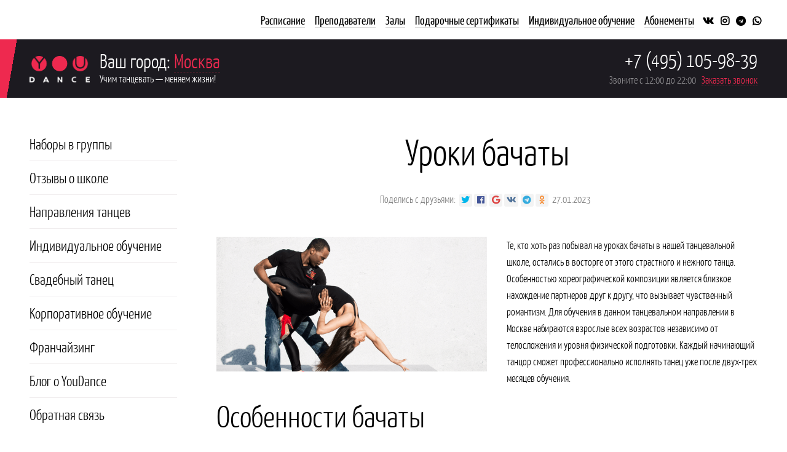

--- FILE ---
content_type: text/html; charset=UTF-8
request_url: https://youdance.ru/uroki-bachaty/
body_size: 9355
content:
<!DOCTYPE html><html
lang=ru-RU prefix="og: http://ogp.me/ns#"><head><meta
charset="UTF-8"><meta
name="viewport" content="width=device-width, initial-scale=1"><link
rel=profile href=https://gmpg.org/xfn/11><link
rel=pingback href><meta
name="format-detection" content="telephone=no"><title>Уроки бачаты | Школа танцев YouDance.Москва</title><meta
name="description" content="Понять, насколько хореография может быть увлекательной и воодушевляющей, вам поможет бесплатное пробное занятие, записаться на которое можно в любое удобное время."><link
rel=canonical href=https://youdance.ru/uroki-bachaty/ ><meta
property="og:locale" content="ru_RU"><meta
property="og:type" content="article"><meta
property="og:title" content="Уроки бачаты | Школа танцев YouDance.Москва"><meta
property="og:description" content="Понять, насколько хореография может быть увлекательной и воодушевляющей, вам поможет бесплатное пробное занятие, записаться на которое можно в любое удобное время."><meta
property="og:url" content="https://youdance.ru/uroki-bachaty/"><meta
property="og:site_name" content="Школа танцев YouDance"><meta
property="article:section" content="Полезные статьи"><meta
property="article:published_time" content="2023-01-27T09:30:51+00:00"> <script type=application/ld+json>{"@context":"https:\/\/schema.org","@type":"Organization","url":"https:\/\/youdance.ru\/","sameAs":[],"@id":"https:\/\/youdance.ru\/#organization","name":"Youdance","logo":""}</script> <script type=application/ld+json>{"@context":"https:\/\/schema.org","@type":"BreadcrumbList","itemListElement":[{"@type":"ListItem","position":1,"item":{"@id":"https:\/\/youdance.ru\/","name":"\u0413\u043b\u0430\u0432\u043d\u0430\u044f \u0441\u0442\u0440\u0430\u043d\u0438\u0446\u0430"}},{"@type":"ListItem","position":2,"item":{"@id":"https:\/\/youdance.ru\/blog\/","name":"\u0411\u043b\u043e\u0433"}},{"@type":"ListItem","position":3,"item":{"@id":"https:\/\/youdance.ru\/uroki-bachaty\/","name":"\u0423\u0440\u043e\u043a\u0438 \u0431\u0430\u0447\u0430\u0442\u044b"}}]}</script> <link
rel=dns-prefetch href=//ajax.googleapis.com><link
rel=dns-prefetch href=//securepay.tinkoff.ru><link
rel=dns-prefetch href=//s.w.org><link
rel=stylesheet href=https://youdance.ru/wp-content/cache/minify/51069.css?x81126 media=all><link
rel=https://api.w.org/ href=https://youdance.ru/wp-json/ ><link
rel=shortlink href='https://youdance.ru/?p=6924'><link
rel=apple-touch-icon sizes=180x180 href=/wp-content/uploads/fbrfg/apple-touch-icon.png?x81126><link
rel=icon type=image/png sizes=32x32 href=/wp-content/uploads/fbrfg/favicon-32x32.png?x81126><link
rel=icon type=image/png sizes=16x16 href=/wp-content/uploads/fbrfg/favicon-16x16.png?x81126><link
rel=manifest href=/wp-content/uploads/fbrfg/site.webmanifest><link
rel=mask-icon href=/wp-content/uploads/fbrfg/safari-pinned-tab.svg?x81126 color=#ee294f><link
rel="shortcut icon" href=/wp-content/uploads/fbrfg/favicon.ico?x81126><meta
name="msapplication-TileColor" content="#ffffff"><meta
name="msapplication-config" content="/wp-content/uploads/fbrfg/browserconfig.xml"><meta
name="theme-color" content="#ffffff"> <script>window.Fluxury = new function() { this.onLoad = []; this.do = function(callback) { this.onLoad.push(callback); } };</script> </head><body
data-rsssl=1 class="post-template-default single single-post postid-6924 single-format-standard"><div
class='page-wrapper fluid'><header
class='page-title / header-main header-small'><section><div><ul
class="grid cols-auto cols-fluid"><li
class=visible-phone><div
class=nav-toggle-link-container>
<a
href=# class="text / nav-toggle-link / visible-phone"><span
class="icon fa-bars"></span></a></div><div
class=header-block>
<a
href=/ class="no-underline / logo-link"><img
src=/wp-content/uploads/2018/11/logo-2019.png?x81126 class=logo alt=YouDance></a></div><div
class=header-block><div
class="title / h6">
<span
class=hidden-phone>Ваш город:</span>
<a
href=/ class=js data-popup=#select-city-container>Москва</a></div></div><div
class=header-block>
<a
href="tel:+7 (495) 105-98-39" class="contact-phone / text no-underline / title h6">
+7 (495) 105-98-39	</a></div><div
class=header-block><div
class=header__links><a
href=https://t.me/youdance target=_blank title="YouDance в Telegram"><span
class="icon fab fa-telegram"></span></a>
<a
href=https://wa.me/79858205584 target=_blank title="YouDance в WhatsApp"><span
class="icon fab fa-whatsapp"></span></a></div></div></li><li
class=main-menu-container><nav><ul
class=main-menu><li
id=menu-item-159 class="menu-item menu-item-type-post_type menu-item-object-page menu-item-159"><a
href=https://youdance.ru/raspisanie/ ><span>Расписание</span></a></li><li
id=menu-item-150 class="menu-item menu-item-type-post_type menu-item-object-page menu-item-150"><a
href=https://youdance.ru/prepodavateli/ ><span>Преподаватели</span></a></li><li
id=menu-item-158 class="menu-item menu-item-type-post_type menu-item-object-page menu-item-158"><a
href=https://youdance.ru/zaly/ ><span>Залы</span></a></li><li
id=menu-item-2477 class="menu-item menu-item-type-post_type menu-item-object-page menu-item-2477"><a
href=https://youdance.ru/podarochnye-sertifikaty/ ><span>Подарочные сертификаты</span></a></li><li
id=menu-item-4297 class="menu-item menu-item-type-post_type menu-item-object-page menu-item-4297"><a
href=https://youdance.ru/individualnoe-obuchenie/ ><span>Индивидуальное обучение</span></a></li><li
id=menu-item-7488 class="menu-item menu-item-type-post_type menu-item-object-page menu-item-7488"><a
href=https://youdance.ru/abonementi/ ><span>Абонементы</span></a></li><li
class=social-links><a
href=https://vk.com/youdance target=_blank title="YouDance ВКонтакте"><span
class="icon fab fa-vk"></span></a>
<a
href=https://instagram.com/youdance.ru target=_blank title="YouDance в Instagram"><span
class="icon fab fa-instagram"></span></a>
<a
href=https://t.me/youdance target=_blank title="YouDance в Telegram"><span
class="icon fab fa-telegram"></span></a>
<a
href=https://wa.me/79858205584 target=_blank title="YouDance в WhatsApp"><span
class="icon fab fa-whatsapp"></span></a></li></ul></nav></li></ul></div></section></header><header
class='page-title / header-main hidden-phone'><section
class=' branding-corner /  accent inverse'><div><ul
class="grid / cols-auto row / middle justify"><li><div
class=text-nowrap><div
class=nav-toggle-link-container>
<a
href=# class="text / nav-toggle-link / visible-phone"><span
class="icon fa-bars"></span></a></div><div
class=header-block>
<a
href=/ class="no-underline / logo-link"><img
src=/wp-content/uploads/2018/11/logo-inverse-2019.png?x81126 class=logo alt=YouDance></a></div><div
class=header-block><div
class="title / h4 mobile-h6"><span
class=hidden-phone>Ваш город:</span>
<a
href=/ class=js data-popup=#select-city-container>Москва</a></div><span
class=hidden-phone>Учим танцевать — меняем жизни!</span></div></div></li><li
class=hidden-desktop-lg><div
class=text-nowrap>
<a
href=/go/obuchenie-khastlu-v-moskve/ class="button primary compact l simple / text-nowrap">Запись на пробный</a> &nbsp;
<a
href=/nachinayushhim/ class="button primary compact l simple / text-nowrap">Помощь начинающим</a></div></li><li
class=text-right><div
class="header-block mobile-text-left"><div>
<nobr>
<a
href="tel:+7 (495) 105-98-39" class="contact-phone / text no-underline / title h4 mobile-h6">
+7 (495) 105-98-39	</a>
</nobr></div><span
class=hidden-phone>
<span
class=text-fade>
Звоните с 12:00 до 22:00	</span> &nbsp;
<a
href=# class="js / sign-popup-button" data-title="Заказать звонок" data-form="Навигация. Заказать звонок" data-comment=Позвонить data-button="Позвоните мне">Заказать звонок</a>
</span></div></li></ul></div></section></header><div
id=select-city-container hidden><section
class="inverse medium-accent"><div><div
class="section-title text-center"><div
class="h1 mobile-h3">YouDance в твоем городе:</div></div><ul
class="grid cols-3 / left text-left "><li><h4><a
href=https://youdance.ru/ class=js>Москва</a></h4></li><li><h4><a
href=https://spb.youdance.ru/ class=js>Санкт-Петербург</a></h4></li></ul></div></section></div><div
class=breadcrumbs style="display: none" itemscope itemtype=http://schema.org/BreadcrumbList><span
itemprop=itemListElement itemscope itemtype=http://schema.org/ListItem><a
class=breadcrumbs__link href=https://youdance.ru/ itemprop=item><span
itemprop=name>Главная</span></a><meta
itemprop="position" content="1"></span><span
class=breadcrumbs__separator> › </span><span
itemprop=itemListElement itemscope itemtype=http://schema.org/ListItem><a
class=breadcrumbs__link href=https://youdance.ru/blog/stati/ itemprop=item><span
itemprop=name>Полезные статьи</span></a><meta
itemprop="position" content="2"></span><span
class=breadcrumbs__separator> › </span><span
class=breadcrumbs__current>Уроки бачаты</span></div><main
class=no-overflow><div
class=page-wrapper><aside
class=aside-static><section><div><ul
class=side-menu><li
id=menu-item-163 class="menu-item menu-item-type-post_type menu-item-object-page menu-item-163"><a
href=https://youdance.ru/nabori/ >Наборы в группы</a></li><li
id=menu-item-805 class="menu-item menu-item-type-post_type menu-item-object-page menu-item-805"><a
href=https://youdance.ru/otzyvy/ >Отзывы о школе</a></li><li
id=menu-item-806 class="menu-item menu-item-type-post_type menu-item-object-page menu-item-806"><a
href=https://youdance.ru/napravleniya/ >Направления танцев</a></li><li
id=menu-item-774 class="menu-item menu-item-type-post_type menu-item-object-page menu-item-774"><a
href=https://youdance.ru/individualnoe-obuchenie/ >Индивидуальное обучение</a></li><li
id=menu-item-773 class="menu-item menu-item-type-post_type menu-item-object-page menu-item-773"><a
href=https://youdance.ru/svadebnyy-tanets/ >Свадебный танец</a></li><li
id=menu-item-780 class="menu-item menu-item-type-post_type menu-item-object-page menu-item-780"><a
href=https://youdance.ru/korporativnoe-obuchenie/ >Корпоративное обучение</a></li><li
id=menu-item-716 class="menu-item menu-item-type-post_type menu-item-object-page menu-item-716"><a
href=https://youdance.ru/franshiza/ >Франчайзинг</a></li><li
id=menu-item-1283 class="menu-item menu-item-type-custom menu-item-object-custom menu-item-1283"><a
href=http://vk.com/yd_inside>Блог о YouDance</a></li><li
id=menu-item-483 class="menu-item menu-item-type-post_type menu-item-object-page menu-item-483"><a
href=https://youdance.ru/obratnaya-svyaz/ >Обратная связь</a></li></ul></div></section></aside><section><div><article
id=post-6924 class="post-6924 post type-post status-publish format-standard hentry category-stati"><header
class="section-title text-center"><h1>Уроки бачаты</h1><br><span
class=text-fade>Поделись с друзьями:</span> &nbsp;<div
class="socials s"><div
class=twitter></div><div
class=facebook></div><div
class=googleplus></div><div
class=vkontakte></div><div
class=telegram></div><div
class=odnoklassniki></div></div> &nbsp;<span
class=text-fade><time
datetime=2023-01-27T12:30:51+03:00>27.01.2023</time></span> &nbsp;
<span></span></header><div
class=entry-content>
<img
src=https://youdance.ru/wp-content/uploads/2023/01/bachata-800x399.png?x81126 class="fluid float-left" style="width: 50%; margin: 0 2rem 2rem 0"><p><span
style="font-weight: 500;">Те, кто хоть раз побывал на уроках бачаты в нашей танцевальной школе, остались в восторге от этого страстного и нежного танца. Особенностью хореографической композиции является близкое нахождение партнеров друг к другу, что вызывает чувственный романтизм. Для обучения в данном танцевальном направлении в Москве набираются взрослые всех возрастов независимо от телосложения и уровня физической подготовки. Каждый начинающий танцор сможет профессионально исполнять танец уже после двух-трех месяцев обучения.  </span></p><h2><span
style="font-weight: 500;">Особенности бачаты</span></h2><p><span
style="font-weight: 500;">Бачата имеет латиноамериканские корни, присутствует на любой вечеринке в Доминикане, распространена во всех уголках земного шара. Практически в каждой стране можно найти любителей этого замечательного танца, а в последнее время она стала популярна в Москве</span><b>,</b><span
style="font-weight: 500;"> поэтому на уроки бачаты москвичи записываются регулярно. </span></p><p><span
style="font-weight: 500;">Поскольку в основе бачаты лежит относительно понятная хореография, она зачастую является выбор начинающих танцоров. Наличие различных техник исполнения является преимуществом, позволяющим выбрать для себя несложный и доступный вариант, что важно на начальных этапах обучения. Бачату танцуют парами, в замедленном темпе. Танец является олицетворением страсти, подходит для эмоциональных и чувственных натур. </span></p><h2><span
style="font-weight: 500;">Обучение в школе Youdance</span></h2><p>&nbsp;</p><p><a
href=/napravleniya/bachata/ ><span
style="font-weight: 500;">Уроки бачаты</span></a> <span
style="font-weight: 500;">в нашей танцевальной школе проходят в непринужденной атмосфере, что является непременной составляющей результативного обучения. С учениками работают опытные преподаватели, которые подбирают схему обучения к каждому отдельно. </span></p><p><span
style="font-weight: 500;">Освоив технику танца, вы можете исполнять его на вечеринках, которые регулярно проводятся в нашей школе. Также мы организуем кизомба-вечеринки, сальса-вечеринки т. д. Поэтому каждый может выбрать для себя нужное танцевальное направление, чтобы на практике отточить полученные навыки и с удовольствием провести время. </span></p><p><span
style="font-weight: 500;">Во время обучения особое внимание тренеров направлено на пластичность тел, которая придает танцу сексуальность и страсть. Нежные объятия дают эмоциональный подъем, что положительно сказывается на организме. В процессе исполнения хореографической композиции партнеры наполняются энергией, у них появляется приподнятое настроение и вкус к жизни, поэтому танцы с полной уверенностью можно назвать полезным занятием.  </span></p><p><span
style="font-weight: 500;">Понять, насколько хореография может быть увлекательной и воодушевляющей, вам поможет бесплатное пробное занятие, записаться на которое можно в любое удобное время. </span></p></div></div></section></div></main><footer><section
class="inverse accent"><div><ul
class="grid cols-4 mobile-cols-2 / footer-menu"><li
id=menu-item-819 class="menu-item menu-item-type-custom menu-item-object-custom menu-item-has-children menu-item-819"><a>Школа</a><ul
class=sub-menu><li
id=menu-item-2573 class="menu-item menu-item-type-post_type menu-item-object-page menu-item-2573"><a
href=https://youdance.ru/nachinayushhim/ >Начинающим</a></li><li
id=menu-item-824 class="menu-item menu-item-type-post_type menu-item-object-page menu-item-824"><a
href=https://youdance.ru/raspisanie/ >Расписание</a></li><li
id=menu-item-823 class="menu-item menu-item-type-post_type menu-item-object-page menu-item-823"><a
href=https://youdance.ru/nabori/ >Наборы в группы</a></li><li
id=menu-item-825 class="menu-item menu-item-type-post_type menu-item-object-page menu-item-825"><a
href=https://youdance.ru/prepodavateli/ >Преподаватели</a></li><li
id=menu-item-2482 class="menu-item menu-item-type-post_type menu-item-object-page current_page_parent menu-item-2482"><a
href=https://youdance.ru/blog/ >Блог</a></li></ul></li><li
id=menu-item-6805 class="menu-item menu-item-type-custom menu-item-object-custom menu-item-has-children menu-item-6805"><a>Компания</a><ul
class=sub-menu><li
id=menu-item-832 class="menu-item menu-item-type-post_type menu-item-object-page menu-item-832"><a
href=https://youdance.ru/otzyvy/ >Отзывы</a></li><li
id=menu-item-833 class="menu-item menu-item-type-post_type menu-item-object-page menu-item-833"><a
href=https://youdance.ru/franshiza/ >Франчайзинг</a></li><li
id=menu-item-834 class="menu-item menu-item-type-post_type menu-item-object-page menu-item-834"><a
href=https://youdance.ru/obratnaya-svyaz/ >Обратная связь</a></li></ul></li><style style="display: none !important;">.footer-menu li:last-child {

                	margin-left: auto;

                }

                @media(max-width: 767px) {

                    .footer-menu li:last-child {

                        margin-left: unset;

                    }

                }</style><li><a
href="tel:+7 (495) 105-98-39">+7 (495) 105-98-39</a><ul
class=sub-menu><li><a
href=https://vk.com/youdance target=_blank><span
class="icon fixed fab fa-vk"></span> ВКонтакте</a></li><li><a
href=https://instagram.com/youdance.ru target=_blank><span
class="icon fixed fab fa-instagram"></span> Instagram</a></li><li><a
href=https://t.me/youdance target=_blank><span
class="icon fixed fab fa-telegram"> </span> Telegram</a></li><li><a
href=https://wa.me/79858205584 target=_blank><span
class="icon fixed fab fa-whatsapp"></span> WhatsApp</a></li><li><br><a
href=/ class=no-underline><img
src=/wp-content/uploads/2018/11/logo-inverse-2019.png?x81126 class=footer-logo alt=YouDance></a></li></ul></li></ul></div></section><section
class="text-center normal"><div
class='padding-v-m text-line-heading'><noindex><small
class=text-fade>© 2013–2026 Международная школа танцев YouDance. <br
class=visible-phone>Все права защищены.<br><a
href=/doc/privacy/ class=text>Политика конфиденциальности</a> &middot; <a
href=/doc/oferta/ class=text>Публичная оферта</a><br>ИП Крюков В.А. 503224667294 г. Москва, Киевская пл. 2б</small></noindex><div
style="display: none" itemscope itemtype=https://schema.org/PostalAddress>
<span
itemprop=name>Школа танцев YouDance</span>
<span
itemprop=streetAddress>Киевская пл. 2б</span>
<span
itemprop=addressLocality>г. Москва</span>
<span
itemprop=addressRegion>RU</span>
<span
itemprop=addressCountry>Россия</span></div></div></section></footer><div
class='sign-form form-fluid / hidden popup-sign-form' data-id=1047 data-pay_terminal_key=1762882237958 data-redirect=/thankyou/ data-collapse=1 data-class="hidden popup-sign-form" data-button_class=primary data-type=default><header
class=' text-center hidden / form-header'><div
class='h4 / form-title'></div><div
class='h5 / form-subtitle'></div><div
class=form-text></div><br></header><div
role=form class=wpcf7 id=wpcf7-f1047-p6924-o1 lang=ru-RU dir=ltr><div
class=screen-reader-response></div><form
action=/uroki-bachaty/#wpcf7-f1047-p6924-o1 method=post class=wpcf7-form novalidate=novalidate><div
style="display: none;">
<input
type=hidden name=_wpcf7 value=1047>
<input
type=hidden name=_wpcf7_version value=4.6.1>
<input
type=hidden name=_wpcf7_locale value=ru_RU>
<input
type=hidden name=_wpcf7_unit_tag value=wpcf7-f1047-p6924-o1>
<input
type=hidden name=_wpnonce value=903f66ee54></div><ul
class='grid cols-1 s / sign-form-content'><li><span
class="wpcf7-form-control-wrap fio"><input
type=text name=fio value size=40 class="wpcf7-form-control wpcf7-text wpcf7-validates-as-required" aria-required=true aria-invalid=false placeholder="Имя и фамилия"></span></li><li><span
class="wpcf7-form-control-wrap phone"><input
type=tel name=phone value size=40 class="wpcf7-form-control wpcf7-text wpcf7-tel wpcf7-validates-as-required wpcf7-validates-as-tel" aria-required=true aria-invalid=false placeholder=Телефон></span></li><li><span
class="wpcf7-form-control-wrap email"><input
type=email name=email value size=40 class="wpcf7-form-control wpcf7-text wpcf7-email wpcf7-validates-as-required wpcf7-validates-as-email" aria-required=true aria-invalid=false placeholder=E-Mail></span></li>
<input
type=hidden name=sumcapcopy value=4 class="wpcf7-form-control wpcf7-hidden"><li><span
class="wpcf7-form-control-wrap sumcap"><input
type=text name=sumcap value size=40 class="wpcf7-form-control wpcf7-text wpcf7-validates-as-required" aria-required=true aria-invalid=false placeholder="Сколько будет 2+2?"></span></li><li
class=sign-form-submit><input
type=submit value="Оставить заявку" class="wpcf7-form-control wpcf7-submit primary fluid compact xl animate-pulse"></li><li><div
class=text-center><small><span
class="wpcf7-form-control-wrap privacy"><input
type=checkbox name=privacy value=1 class="wpcf7-form-control wpcf7-acceptance" checked=checked aria-invalid=false></span>&nbsp;Соглашаюсь с <a
href=/doc/privacy/ >политикой конфиденциальности</a> <nobr>и <a
href=/doc/oferta/ >публичной офертой</a></nobr></small></div></li></ul><input
type=hidden name=client-id value class="wpcf7-form-control wpcf7-hidden">
<input
type=hidden name=post_id value=6924 class="wpcf7-form-control wpcf7-hidden wpcf7-postinfo">
<input
type=hidden name=post_title value="Уроки бачаты" class="wpcf7-form-control wpcf7-hidden wpcf7-postinfo">
<input
type=hidden name=post_url value=https://youdance.ru/uroki-bachaty/ class="wpcf7-form-control wpcf7-hidden wpcf7-postinfo">
<input
type=hidden name=type value class="wpcf7-form-control wpcf7-hidden">
<input
type=hidden name=form value class="wpcf7-form-control wpcf7-hidden">
<input
type=hidden name=comment value class="wpcf7-form-control wpcf7-hidden">
<input
type=hidden name=pay_amount value class="wpcf7-form-control wpcf7-hidden">
<input
type=hidden name=pay_items value class="wpcf7-form-control wpcf7-hidden">
<input
type=hidden name=pay_jur value class="wpcf7-form-control wpcf7-hidden">
<input
type=hidden name=utm_first value class="wpcf7-form-control wpcf7-hidden">
<input
type=hidden name=utm_prev value class="wpcf7-form-control wpcf7-hidden">
<input
type=hidden name=utm value class="wpcf7-form-control wpcf7-hidden">
<input
type=hidden name=referer value class="wpcf7-form-control wpcf7-hidden">
<input
type=hidden name=roistat value class="wpcf7-form-control wpcf7-hidden"><input
type=hidden name=group_id value class="wpcf7-form-control wpcf7-hidden">
<input
type=hidden name=group_title value class="wpcf7-form-control wpcf7-hidden">
<input
type=hidden name=group_date value class="wpcf7-form-control wpcf7-hidden"><div
class="wpcf7-response-output wpcf7-display-none"></div></form></div><footer
class=form-footer></footer></div><div
class='sign-form form-fluid / hidden popup-sign-form-with-group' data-id=5788 data-pay_terminal_key=1762882237958 data-redirect=/thankyou/ data-collapse=1 data-class="hidden popup-sign-form-with-group" data-button_class=primary data-type=default><header
class=' text-center hidden / form-header'><div
class='h4 / form-title'></div><div
class='h5 / form-subtitle'></div><div
class=form-text></div><br></header><div
role=form class=wpcf7 id=wpcf7-f5788-p6924-o2 lang=ru-RU dir=ltr><div
class=screen-reader-response></div><form
action=/uroki-bachaty/#wpcf7-f5788-p6924-o2 method=post class=wpcf7-form novalidate=novalidate><div
style="display: none;">
<input
type=hidden name=_wpcf7 value=5788>
<input
type=hidden name=_wpcf7_version value=4.6.1>
<input
type=hidden name=_wpcf7_locale value=ru_RU>
<input
type=hidden name=_wpcf7_unit_tag value=wpcf7-f5788-p6924-o2>
<input
type=hidden name=_wpnonce value=4ce6099624></div><ul
class='grid cols-1 s / sign-form-content'><li><span
class="wpcf7-form-control-wrap group"><select
name=group class="wpcf7-form-control wpcf7-select wpcf7-validates-as-required" aria-required=true aria-invalid=false><option
disabled selected value>Выберите группу</option><optgroup
label="Зал на Таганской"><option
value=7574>Бачата Начинающие — Филиппова/Южилкин  Чт 20:00</option><option
value=7575>Бачата Начинающие — Филиппова/Южилкин  Вс 16:00</option><option
value=7557>Бачата Продолжающие — Филиппова/Южилкин  Вт 20:00</option><option
value=7558>Бачата Продолжающие — Филиппова/Южилкин  Вс 18:00</option><option
value=7471>Растяжка — Пильгун  Чт 19:00 · Вс 14:00</option><option
value=6948>Хастл Beginner + — Володькин/Белякова  Вс 12:00</option><option
value=7250>Хастл Beginner + — Скориков/Рассохина  Пн 19:00</option><option
value=7350>Хастл Beginner + — Гродзенский/Гирякова  Пн/Ср 19:00</option><option
value=7379>Хастл Beginner + — Романов/Гирякова  Вт/Пт 19:00</option><option
value=7440>Хастл Beginner + — Воробьева/Романов  Вс 14:00</option><option
value=7550>Хастл Beginner + — Любчиц/Фомченко  Ср 19:00</option><option
value=7309>Хастл Beginner 0 — Ермаков/Касьянова  Вт 20:00</option><option
value=7380>Хастл Beginner 0 — Володькин/Малышева  Вс 16:00</option><option
value=7436>Хастл Beginner 0 — Минина/Скориков  Ср 20:00</option><option
value=7439>Хастл Beginner 0 — Малышева/Кульков  Пт 20:00</option><option
value=7453>Хастл Beginner 0 — Устинов/Воробьева  Сб 16:00</option><option
value=7456>Хастл Beginner 0 — Гирякова/Обернихин  Ср 20:00</option><option
value=7480>Хастл Beginner 0 — Романов/Гирякова  Пт 20:00</option><option
value=7169>Хастл Rising Star + — Калетина/Романов  Вс 20:00</option><option
value=7159>Хастл Rising Star 0 — Мятова/Любчиц  Ср 20:00</option><option
value=7426>Хастл Rising Star 0 — Белякова/Володькин  Вс 18:00</option><option
value=6324>Хастл Rising Star+Main — Любчиц/Пильгун  Вс 16:00</option><option
value=7542>Хастл Начинающие — Жарова/Гродзенский  Вт 20:00</option><option
value=7553>Хастл Начинающие — Кульков/Лапшина  Пн 20:00</option><option
value=7567>Хастл Начинающие — Абросимов/Кочегарова  Вт/Пт 19:00</option><option
value=7570>Хастл Начинающие — Кочегарова/Кульков  Пн/Чт 19:00</option><option
value=7571>Хастл Начинающие — Конов/Пильгун  Вс 12:00</option><option
value=7573>Хастл Начинающие — Салакаева/Гродзенский  Вс 12:00</option><option
value=7497>Хастл Продвинутые — Романов/Воробьева  Сб 20:00</option><option
value=7498>Хастл Продвинутые — Мятова/Любчиц  Вс 18:00</option><option
value=7499>Хастл Продвинутые — Мятова/Обернихин  Чт 20:00</option><option
value=7502>Хастл Продвинутые — Гродзенский/Данилова  Вс 16:00</option><option
value=7519>Хастл Продвинутые — Куделин/Калетина  Вт/Пт 19:00</option><option
value=7541>Хастл Продвинутые — Куделин/Калетина  Пт 20:00</option><option
value=7543>Хастл Продолжающие — Романов/Воробьева  Сб 18:00</option><option
value=5036>Хастл Main+Star — Пильгун/Свителев  Чт 20:00</option><option
value=5039>Хастл Rising Star+Main — Мятова  Пн 20:00</option><option
value=5141>Хастл Rising Star+Main — Володькин/Белякова  Вс 14:00</option></optgroup><optgroup
label="Зал на Красносельской"><option
value=7217>Коллективное сампо по WCS для Newcomer / Intermediate — Катунин/Миронова  Вт 20:00</option><option
value=7104>Хастл Beginner + — Любчиц/Фомченко  Пн 19:00</option><option
value=7249>Хастл Beginner + — Любчиц/Фомченко  Пн 21:00</option><option
value=7103>Хастл Rising Star+Main — Пильгун/Конов  Пт 19:00</option></optgroup><optgroup
label="Зал на Бауманской Доброслободской"><option
value=6896>Хастл Rising Star + — Свителев/Минина  Вт 19:00 · Пт 20:00</option><option
value=7260>Хастл Rising Star + — Свителев/Минина  Вт 20:00</option><option
value=7126>Хастл Rising Star+Main — Ермаков/Касьянова  Ср 20:00</option><option
value=5912>СамПо Main+ с преподавателем — Катунин  Ср 20:30</option><option
value=5364>СамПо Rising Star с преподавателем — Катунин  Ср 19:00</option><option
value=5407>Хастл Main+Star (интенсив) — Свителев  Вс 18:00</option></optgroup><optgroup
label="Екатерининский парк"><option
value=7259>Хастл Дискотечная для Beginner — Абросимов/Калетина  Чт 20:00</option></optgroup></select></span></li><li><span
class="wpcf7-form-control-wrap fio"><input
type=text name=fio value size=40 class="wpcf7-form-control wpcf7-text wpcf7-validates-as-required" aria-required=true aria-invalid=false placeholder="Имя и фамилия"></span></li><li><span
class="wpcf7-form-control-wrap phone"><input
type=tel name=phone value size=40 class="wpcf7-form-control wpcf7-text wpcf7-tel wpcf7-validates-as-required wpcf7-validates-as-tel" aria-required=true aria-invalid=false placeholder=Телефон></span></li><li><span
class="wpcf7-form-control-wrap email"><input
type=email name=email value size=40 class="wpcf7-form-control wpcf7-text wpcf7-email wpcf7-validates-as-required wpcf7-validates-as-email" aria-required=true aria-invalid=false placeholder=E-Mail></span></li><li
class=sign-form-submit><input
type=submit value="Оставить заявку" class="wpcf7-form-control wpcf7-submit primary fluid compact xl animate-pulse"></li><li><div
class=text-center><small><span
class="wpcf7-form-control-wrap privacy"><input
type=checkbox name=privacy value=1 class="wpcf7-form-control wpcf7-acceptance" checked=checked aria-invalid=false></span>&nbsp;Соглашаюсь с <a
href=/doc/privacy/ >политикой конфиденциальности</a> <nobr>и <a
href=/doc/oferta/ >публичной офертой</a></nobr></small></div></li></ul><input
type=hidden name=client-id value class="wpcf7-form-control wpcf7-hidden"><input
type=hidden name=post_id value=6924 class="wpcf7-form-control wpcf7-hidden wpcf7-postinfo">
<input
type=hidden name=post_title value="Уроки бачаты" class="wpcf7-form-control wpcf7-hidden wpcf7-postinfo">
<input
type=hidden name=post_url value=https://youdance.ru/uroki-bachaty/ class="wpcf7-form-control wpcf7-hidden wpcf7-postinfo">
<input
type=hidden name=type value class="wpcf7-form-control wpcf7-hidden">
<input
type=hidden name=form value class="wpcf7-form-control wpcf7-hidden">
<input
type=hidden name=comment value class="wpcf7-form-control wpcf7-hidden">
<input
type=hidden name=pay_amount value class="wpcf7-form-control wpcf7-hidden">
<input
type=hidden name=pay_items value class="wpcf7-form-control wpcf7-hidden">
<input
type=hidden name=pay_jur value class="wpcf7-form-control wpcf7-hidden">
<input
type=hidden name=utm_first value class="wpcf7-form-control wpcf7-hidden">
<input
type=hidden name=utm_prev value class="wpcf7-form-control wpcf7-hidden">
<input
type=hidden name=utm value class="wpcf7-form-control wpcf7-hidden">
<input
type=hidden name=referer value class="wpcf7-form-control wpcf7-hidden">
<input
type=hidden name=roistat value class="wpcf7-form-control wpcf7-hidden"><input
type=hidden name=group_id value class="wpcf7-form-control wpcf7-hidden">
<input
type=hidden name=group_title value class="wpcf7-form-control wpcf7-hidden">
<input
type=hidden name=group_date value class="wpcf7-form-control wpcf7-hidden"><div
class="wpcf7-response-output wpcf7-display-none"></div></form></div><footer
class=form-footer></footer></div> <script>!function(){var t=document.createElement("script");t.type="text/javascript",t.async=!0,t.src='https://vk.com/js/api/openapi.js?169',t.onload=function(){VK.Retargeting.Init("VK-RTRG-1833214-7L78H"),VK.Retargeting.Hit()},document.head.appendChild(t)}();</script><noscript><img
src="https://vk.com/rtrg?p=VK-RTRG-1833214-7L78H" style="position:fixed; left:-999px;" alt></noscript> <script>var _tmr = window._tmr || (window._tmr = []);
_tmr.push({id: "3295784", type: "pageView", start: (new Date()).getTime()});
(function (d, w, id) {
  if (d.getElementById(id)) return;
  var ts = d.createElement("script"); ts.type = "text/javascript"; ts.async = true; ts.id = id;
  ts.src = "https://top-fwz1.mail.ru/js/code.js";
  var f = function () {var s = d.getElementsByTagName("script")[0]; s.parentNode.insertBefore(ts, s);};
  if (w.opera == "[object Opera]") { d.addEventListener("DOMContentLoaded", f, false); } else { f(); }
})(document, window, "tmr-code");</script> <noscript><div><img
src="https://top-fwz1.mail.ru/counter?id=3295784;js=na" style=position:absolute;left:-9999px; alt=Top.Mail.Ru></div></noscript> <script async src="https://www.googletagmanager.com/gtag/js?id=UA-23651760-9"></script> <script>window.dataLayer = window.dataLayer || [];

    function gtag(){dataLayer.push(arguments);}

    gtag('js', new Date());



    gtag('config', 'UA-23651760-9');</script>  <script >(function(m,e,t,r,i,k,a){m[i]=m[i]||function(){(m[i].a=m[i].a||[]).push(arguments)}; m[i].l=1*new Date();k=e.createElement(t),a=e.getElementsByTagName(t)[0],k.async=1,k.src=r,a.parentNode.insertBefore(k,a)}) (window, document, "script", "https://mc.yandex.ru/metrika/tag.js", "ym"); ym(31984351, "init", { clickmap:true, trackLinks:true, accurateTrackBounce:true, webvisor:true, trackHash:true });</script> <noscript><div><img
src=https://mc.yandex.ru/watch/31984351 style="position:absolute; left:-9999px;" alt></div></noscript>  <script>(function(){

var ya_counter_id = '31984351'; // Изменить на идентификатор счетчика вашего сайта в Яндекс.Метрике

var ya_client_id = '';

var ya_client_id_name = 'client-id';

var setYaClientId = function (){

var intervalYaClientId = setInterval(function(){

try {

if (typeof window['yaCounter'+ya_counter_id] !== "undefined" && typeof window['yaCounter'+ya_counter_id].getClientID !== "undefined") {

ya_client_id = window['yaCounter'+ya_counter_id].getClientID();

if (!ya_client_id)

return;

var inputs = document.getElementsByName(ya_client_id_name);



for (var j = 0; j < inputs.length; j++) {

inputs[j].value = ya_client_id;

}


clearInterval(intervalYaClientId);

}

} catch(err) {

}

}, 1000); 

};

setYaClientId();



})();</script> </div> <script>(function(){

var ya_counter_id = '31984351'; // счетчик сайта в Яндекс.Метрике

var ya_client_id = '';

var ya_client_id_name = 'client-id';

var setYaClientId = function (){

var intervalYaClientId = setInterval(function(){

try {

if (typeof window['yaCounter'+ya_counter_id] !== "undefined" && typeof window['yaCounter'+ya_counter_id].getClientID !== "undefined") {

ya_client_id = window['yaCounter'+ya_counter_id].getClientID();

if (!ya_client_id)

return;

var inputs = document.getElementsByName(ya_client_id_name);



for (var j = 0; j < inputs.length; j++) {

inputs[j].value = ya_client_id;

}


clearInterval(intervalYaClientId);

}

} catch(err) {

}

}, 1000); 

};

setYaClientId();



})();</script>  <script src=//ajax.googleapis.com/ajax/libs/jquery/2.2.0/jquery.min.js?x81126></script> <script src=https://youdance.ru/wp-content/cache/minify/a018d.js?x81126></script> <script>var _wpcf7 = {"recaptcha":{"messages":{"empty":"\u041f\u043e\u0436\u0430\u043b\u0443\u0439\u0441\u0442\u0430, \u043f\u043e\u0434\u0442\u0432\u0435\u0440\u0434\u0438\u0442\u0435, \u0447\u0442\u043e \u0432\u044b \u043d\u0435 \u0440\u043e\u0431\u043e\u0442."}},"cached":"1"};</script> <script src=https://youdance.ru/wp-content/cache/minify/fba2b.js?x81126></script> <script src='https://securepay.tinkoff.ru/html/payForm/js/tinkoff_v2.js?ver=1'></script> <script src=https://youdance.ru/wp-content/cache/minify/13d7d.js?x81126></script> </body></html>

--- FILE ---
content_type: text/css
request_url: https://youdance.ru/wp-content/cache/minify/51069.css?x81126
body_size: 45154
content:
.wp-block-audio figcaption{margin-top:.5em;margin-bottom:1em;color:#555d66;text-align:center;font-size:13px}.wp-block-audio audio{width:100%;min-width:300px}.block-editor-block-list__layout .reusable-block-edit-panel{align-items:center;background:#f8f9f9;color:#555d66;display:flex;flex-wrap:wrap;font-family:-apple-system,BlinkMacSystemFont,Segoe UI,Roboto,Oxygen-Sans,Ubuntu,Cantarell,Helvetica Neue,sans-serif;font-size:13px;top:-14px;margin:0 -14px;padding:8px 14px;position:relative;border:1px dashed rgba(145,151,162,.25);border-bottom:none}.block-editor-block-list__layout .block-editor-block-list__layout .reusable-block-edit-panel{margin:0 -14px;padding:8px 14px}.block-editor-block-list__layout .reusable-block-edit-panel .reusable-block-edit-panel__spinner{margin:0 5px}.block-editor-block-list__layout .reusable-block-edit-panel .reusable-block-edit-panel__info{margin-right:auto}.block-editor-block-list__layout .reusable-block-edit-panel .reusable-block-edit-panel__label{margin-right:8px;white-space:nowrap;font-weight:600}.block-editor-block-list__layout .reusable-block-edit-panel .reusable-block-edit-panel__title{flex:1 1 100%;font-size:14px;height:30px;margin:4px 0 8px}.block-editor-block-list__layout .reusable-block-edit-panel .components-button.reusable-block-edit-panel__button{flex-shrink:0}@media (min-width:960px){.block-editor-block-list__layout .reusable-block-edit-panel{flex-wrap:nowrap}.block-editor-block-list__layout .reusable-block-edit-panel .reusable-block-edit-panel__title{margin:0}.block-editor-block-list__layout .reusable-block-edit-panel .components-button.reusable-block-edit-panel__button{margin:0 0 0 5px}}.editor-block-list__layout .is-selected .reusable-block-edit-panel{border-color:rgba(66,88,99,.4) rgba(66,88,99,.4) rgba(66,88,99,.4) transparent}.is-dark-theme .editor-block-list__layout .is-selected .reusable-block-edit-panel{border-color:hsla(0,0%,100%,.45) hsla(0,0%,100%,.45) hsla(0,0%,100%,.45) transparent}.block-editor-block-list__layout .reusable-block-indicator{background:#fff;border:1px dashed #e2e4e7;color:#555d66;top:-14px;height:30px;padding:4px;position:absolute;z-index:1;width:30px;right:-14px}.wp-block-button{color:#fff;margin-bottom:1.5em}.wp-block-button.aligncenter{text-align:center}.wp-block-button.alignright{text-align:right}.wp-block-button__link{background-color:#32373c;border:none;border-radius:28px;box-shadow:none;color:inherit;cursor:pointer;display:inline-block;font-size:18px;margin:0;padding:12px 24px;text-align:center;text-decoration:none;overflow-wrap:break-word}.wp-block-button__link:active,.wp-block-button__link:focus,.wp-block-button__link:hover,.wp-block-button__link:visited{color:inherit}.is-style-squared .wp-block-button__link{border-radius:0}.is-style-outline{color:#32373c}.is-style-outline .wp-block-button__link{background-color:transparent;border:2px solid}.wp-block-calendar{text-align:center}.wp-block-calendar tbody td,.wp-block-calendar th{padding:4px;border:1px solid #e2e4e7}.wp-block-calendar tfoot td{border:none}.wp-block-calendar table{width:100%;border-collapse:collapse;font-family:-apple-system,BlinkMacSystemFont,Segoe UI,Roboto,Oxygen-Sans,Ubuntu,Cantarell,Helvetica Neue,sans-serif}.wp-block-calendar table th{font-weight:440;background:#edeff0}.wp-block-calendar a{text-decoration:underline}.wp-block-calendar tfoot a{color:#00739c}.wp-block-calendar table caption,.wp-block-calendar table tbody{color:#40464d}.wp-block-categories.alignleft{margin-right:2em}.wp-block-categories.alignright{margin-left:2em}.wp-block-columns{display:flex;flex-wrap:wrap}@media (min-width:782px){.wp-block-columns{flex-wrap:nowrap}}.wp-block-column{flex-grow:1;margin-bottom:1em;flex-basis:100%;min-width:0;word-break:break-word;overflow-wrap:break-word}@media (min-width:600px){.wp-block-column{flex-basis:calc(50% - 16px);flex-grow:0}.wp-block-column:nth-child(2n){margin-left:32px}}@media (min-width:782px){.wp-block-column:not(:first-child){margin-left:32px}}.wp-block-cover,.wp-block-cover-image{position:relative;background-color:#000;background-size:cover;background-position:50%;min-height:430px;width:100%;margin:0 0 1.5em;display:flex;justify-content:center;align-items:center;overflow:hidden}.wp-block-cover-image.has-left-content,.wp-block-cover.has-left-content{justify-content:flex-start}.wp-block-cover-image.has-left-content .wp-block-cover-image-text,.wp-block-cover-image.has-left-content .wp-block-cover-text,.wp-block-cover-image.has-left-content h2,.wp-block-cover.has-left-content .wp-block-cover-image-text,.wp-block-cover.has-left-content .wp-block-cover-text,.wp-block-cover.has-left-content h2{margin-left:0;text-align:left}.wp-block-cover-image.has-right-content,.wp-block-cover.has-right-content{justify-content:flex-end}.wp-block-cover-image.has-right-content .wp-block-cover-image-text,.wp-block-cover-image.has-right-content .wp-block-cover-text,.wp-block-cover-image.has-right-content h2,.wp-block-cover.has-right-content .wp-block-cover-image-text,.wp-block-cover.has-right-content .wp-block-cover-text,.wp-block-cover.has-right-content h2{margin-right:0;text-align:right}.wp-block-cover-image .wp-block-cover-image-text,.wp-block-cover-image .wp-block-cover-text,.wp-block-cover-image h2,.wp-block-cover .wp-block-cover-image-text,.wp-block-cover .wp-block-cover-text,.wp-block-cover h2{color:#fff;font-size:2em;line-height:1.25;z-index:1;margin-bottom:0;max-width:610px;padding:14px;text-align:center}.wp-block-cover-image .wp-block-cover-image-text a,.wp-block-cover-image .wp-block-cover-image-text a:active,.wp-block-cover-image .wp-block-cover-image-text a:focus,.wp-block-cover-image .wp-block-cover-image-text a:hover,.wp-block-cover-image .wp-block-cover-text a,.wp-block-cover-image .wp-block-cover-text a:active,.wp-block-cover-image .wp-block-cover-text a:focus,.wp-block-cover-image .wp-block-cover-text a:hover,.wp-block-cover-image h2 a,.wp-block-cover-image h2 a:active,.wp-block-cover-image h2 a:focus,.wp-block-cover-image h2 a:hover,.wp-block-cover .wp-block-cover-image-text a,.wp-block-cover .wp-block-cover-image-text a:active,.wp-block-cover .wp-block-cover-image-text a:focus,.wp-block-cover .wp-block-cover-image-text a:hover,.wp-block-cover .wp-block-cover-text a,.wp-block-cover .wp-block-cover-text a:active,.wp-block-cover .wp-block-cover-text a:focus,.wp-block-cover .wp-block-cover-text a:hover,.wp-block-cover h2 a,.wp-block-cover h2 a:active,.wp-block-cover h2 a:focus,.wp-block-cover h2 a:hover{color:#fff}.wp-block-cover-image.has-parallax,.wp-block-cover.has-parallax{background-attachment:fixed}@supports (-webkit-overflow-scrolling:touch){.wp-block-cover-image.has-parallax,.wp-block-cover.has-parallax{background-attachment:scroll}}.wp-block-cover-image.has-background-dim:before,.wp-block-cover.has-background-dim:before{content:"";position:absolute;top:0;left:0;bottom:0;right:0;background-color:inherit;opacity:.5;z-index:1}.wp-block-cover-image.has-background-dim.has-background-dim-10:before,.wp-block-cover.has-background-dim.has-background-dim-10:before{opacity:.1}.wp-block-cover-image.has-background-dim.has-background-dim-20:before,.wp-block-cover.has-background-dim.has-background-dim-20:before{opacity:.2}.wp-block-cover-image.has-background-dim.has-background-dim-30:before,.wp-block-cover.has-background-dim.has-background-dim-30:before{opacity:.3}.wp-block-cover-image.has-background-dim.has-background-dim-40:before,.wp-block-cover.has-background-dim.has-background-dim-40:before{opacity:.4}.wp-block-cover-image.has-background-dim.has-background-dim-50:before,.wp-block-cover.has-background-dim.has-background-dim-50:before{opacity:.5}.wp-block-cover-image.has-background-dim.has-background-dim-60:before,.wp-block-cover.has-background-dim.has-background-dim-60:before{opacity:.6}.wp-block-cover-image.has-background-dim.has-background-dim-70:before,.wp-block-cover.has-background-dim.has-background-dim-70:before{opacity:.7}.wp-block-cover-image.has-background-dim.has-background-dim-80:before,.wp-block-cover.has-background-dim.has-background-dim-80:before{opacity:.8}.wp-block-cover-image.has-background-dim.has-background-dim-90:before,.wp-block-cover.has-background-dim.has-background-dim-90:before{opacity:.9}.wp-block-cover-image.has-background-dim.has-background-dim-100:before,.wp-block-cover.has-background-dim.has-background-dim-100:before{opacity:1}.wp-block-cover-image.alignleft,.wp-block-cover-image.alignright,.wp-block-cover.alignleft,.wp-block-cover.alignright{max-width:305px;width:100%}.wp-block-cover-image:after,.wp-block-cover:after{display:block;content:"";font-size:0;min-height:inherit}@supports ((position:-webkit-sticky) or (position:sticky)){.wp-block-cover-image:after,.wp-block-cover:after{content:none}}.wp-block-cover-image.aligncenter,.wp-block-cover-image.alignleft,.wp-block-cover-image.alignright,.wp-block-cover.aligncenter,.wp-block-cover.alignleft,.wp-block-cover.alignright{display:flex}.wp-block-cover-image .wp-block-cover__inner-container,.wp-block-cover .wp-block-cover__inner-container{width:calc(100% - 70px);z-index:1;color:#f8f9f9}.wp-block-cover-image .wp-block-subhead,.wp-block-cover-image h1,.wp-block-cover-image h2,.wp-block-cover-image h3,.wp-block-cover-image h4,.wp-block-cover-image h5,.wp-block-cover-image h6,.wp-block-cover-image p,.wp-block-cover .wp-block-subhead,.wp-block-cover h1,.wp-block-cover h2,.wp-block-cover h3,.wp-block-cover h4,.wp-block-cover h5,.wp-block-cover h6,.wp-block-cover p{color:inherit}.wp-block-cover__video-background{position:absolute;top:50%;left:50%;transform:translateX(-50%) translateY(-50%);width:100%;height:100%;z-index:0;-o-object-fit:cover;object-fit:cover}.block-editor-block-list__block[data-type="core/embed"][data-align=left] .block-editor-block-list__block-edit,.block-editor-block-list__block[data-type="core/embed"][data-align=right] .block-editor-block-list__block-edit,.wp-block-embed.alignleft,.wp-block-embed.alignright{max-width:360px;width:100%}.wp-block-embed{margin-bottom:1em}.wp-block-embed figcaption{margin-top:.5em;margin-bottom:1em;color:#555d66;text-align:center;font-size:13px}.wp-embed-responsive .wp-block-embed.wp-embed-aspect-1-1 .wp-block-embed__wrapper,.wp-embed-responsive .wp-block-embed.wp-embed-aspect-1-2 .wp-block-embed__wrapper,.wp-embed-responsive .wp-block-embed.wp-embed-aspect-4-3 .wp-block-embed__wrapper,.wp-embed-responsive .wp-block-embed.wp-embed-aspect-9-16 .wp-block-embed__wrapper,.wp-embed-responsive .wp-block-embed.wp-embed-aspect-16-9 .wp-block-embed__wrapper,.wp-embed-responsive .wp-block-embed.wp-embed-aspect-18-9 .wp-block-embed__wrapper,.wp-embed-responsive .wp-block-embed.wp-embed-aspect-21-9 .wp-block-embed__wrapper{position:relative}.wp-embed-responsive .wp-block-embed.wp-embed-aspect-1-1 .wp-block-embed__wrapper:before,.wp-embed-responsive .wp-block-embed.wp-embed-aspect-1-2 .wp-block-embed__wrapper:before,.wp-embed-responsive .wp-block-embed.wp-embed-aspect-4-3 .wp-block-embed__wrapper:before,.wp-embed-responsive .wp-block-embed.wp-embed-aspect-9-16 .wp-block-embed__wrapper:before,.wp-embed-responsive .wp-block-embed.wp-embed-aspect-16-9 .wp-block-embed__wrapper:before,.wp-embed-responsive .wp-block-embed.wp-embed-aspect-18-9 .wp-block-embed__wrapper:before,.wp-embed-responsive .wp-block-embed.wp-embed-aspect-21-9 .wp-block-embed__wrapper:before{content:"";display:block;padding-top:50%}.wp-embed-responsive .wp-block-embed.wp-embed-aspect-1-1 .wp-block-embed__wrapper iframe,.wp-embed-responsive .wp-block-embed.wp-embed-aspect-1-2 .wp-block-embed__wrapper iframe,.wp-embed-responsive .wp-block-embed.wp-embed-aspect-4-3 .wp-block-embed__wrapper iframe,.wp-embed-responsive .wp-block-embed.wp-embed-aspect-9-16 .wp-block-embed__wrapper iframe,.wp-embed-responsive .wp-block-embed.wp-embed-aspect-16-9 .wp-block-embed__wrapper iframe,.wp-embed-responsive .wp-block-embed.wp-embed-aspect-18-9 .wp-block-embed__wrapper iframe,.wp-embed-responsive .wp-block-embed.wp-embed-aspect-21-9 .wp-block-embed__wrapper iframe{position:absolute;top:0;right:0;bottom:0;left:0;width:100%;height:100%}.wp-embed-responsive .wp-block-embed.wp-embed-aspect-21-9 .wp-block-embed__wrapper:before{padding-top:42.85%}.wp-embed-responsive .wp-block-embed.wp-embed-aspect-18-9 .wp-block-embed__wrapper:before{padding-top:50%}.wp-embed-responsive .wp-block-embed.wp-embed-aspect-16-9 .wp-block-embed__wrapper:before{padding-top:56.25%}.wp-embed-responsive .wp-block-embed.wp-embed-aspect-4-3 .wp-block-embed__wrapper:before{padding-top:75%}.wp-embed-responsive .wp-block-embed.wp-embed-aspect-1-1 .wp-block-embed__wrapper:before{padding-top:100%}.wp-embed-responsive .wp-block-embed.wp-embed-aspect-9-6 .wp-block-embed__wrapper:before{padding-top:66.66%}.wp-embed-responsive .wp-block-embed.wp-embed-aspect-1-2 .wp-block-embed__wrapper:before{padding-top:200%}.wp-block-file{margin-bottom:1.5em}.wp-block-file.aligncenter{text-align:center}.wp-block-file.alignright{text-align:right}.wp-block-file .wp-block-file__button{background:#32373c;border-radius:2em;color:#fff;font-size:13px;padding:.5em 1em}.wp-block-file a.wp-block-file__button{text-decoration:none}.wp-block-file a.wp-block-file__button:active,.wp-block-file a.wp-block-file__button:focus,.wp-block-file a.wp-block-file__button:hover,.wp-block-file a.wp-block-file__button:visited{box-shadow:none;color:#fff;opacity:.85;text-decoration:none}.wp-block-file *+.wp-block-file__button{margin-left:.75em}.wp-block-gallery{display:flex;flex-wrap:wrap;list-style-type:none;padding:0}.wp-block-gallery .blocks-gallery-image,.wp-block-gallery .blocks-gallery-item{margin:0 16px 16px 0;display:flex;flex-grow:1;flex-direction:column;justify-content:center;position:relative}.wp-block-gallery .blocks-gallery-image figure,.wp-block-gallery .blocks-gallery-item figure{margin:0;height:100%}@supports ((position:-webkit-sticky) or (position:sticky)){.wp-block-gallery .blocks-gallery-image figure,.wp-block-gallery .blocks-gallery-item figure{display:flex;align-items:flex-end;justify-content:flex-start}}.wp-block-gallery .blocks-gallery-image img,.wp-block-gallery .blocks-gallery-item img{display:block;max-width:100%;height:auto;width:100%}@supports ((position:-webkit-sticky) or (position:sticky)){.wp-block-gallery .blocks-gallery-image img,.wp-block-gallery .blocks-gallery-item img{width:auto}}.wp-block-gallery .blocks-gallery-image figcaption,.wp-block-gallery .blocks-gallery-item figcaption{position:absolute;bottom:0;width:100%;max-height:100%;overflow:auto;padding:40px 10px 9px;color:#fff;text-align:center;font-size:13px;background:linear-gradient(0deg,rgba(0,0,0,.7),rgba(0,0,0,.3) 70%,transparent)}.wp-block-gallery .blocks-gallery-image figcaption img,.wp-block-gallery .blocks-gallery-item figcaption img{display:inline}.wp-block-gallery.is-cropped .blocks-gallery-image a,.wp-block-gallery.is-cropped .blocks-gallery-image img,.wp-block-gallery.is-cropped .blocks-gallery-item a,.wp-block-gallery.is-cropped .blocks-gallery-item img{width:100%}@supports ((position:-webkit-sticky) or (position:sticky)){.wp-block-gallery.is-cropped .blocks-gallery-image a,.wp-block-gallery.is-cropped .blocks-gallery-image img,.wp-block-gallery.is-cropped .blocks-gallery-item a,.wp-block-gallery.is-cropped .blocks-gallery-item img{height:100%;flex:1;-o-object-fit:cover;object-fit:cover}}.wp-block-gallery .blocks-gallery-image,.wp-block-gallery .blocks-gallery-item{width:calc(50% - 8px)}.wp-block-gallery .blocks-gallery-image:nth-of-type(2n),.wp-block-gallery .blocks-gallery-item:nth-of-type(2n){margin-right:0}.wp-block-gallery.columns-1 .blocks-gallery-image,.wp-block-gallery.columns-1 .blocks-gallery-item{width:100%;margin-right:0}@media (min-width:600px){.wp-block-gallery.columns-3 .blocks-gallery-image,.wp-block-gallery.columns-3 .blocks-gallery-item{width:calc(33.33333% - 10.66667px);margin-right:16px}@supports (-ms-ime-align:auto){.wp-block-gallery.columns-3 .blocks-gallery-image,.wp-block-gallery.columns-3 .blocks-gallery-item{width:calc(33.33333% - 11.66667px)}}.wp-block-gallery.columns-4 .blocks-gallery-image,.wp-block-gallery.columns-4 .blocks-gallery-item{width:calc(25% - 12px);margin-right:16px}@supports (-ms-ime-align:auto){.wp-block-gallery.columns-4 .blocks-gallery-image,.wp-block-gallery.columns-4 .blocks-gallery-item{width:calc(25% - 13px)}}.wp-block-gallery.columns-5 .blocks-gallery-image,.wp-block-gallery.columns-5 .blocks-gallery-item{width:calc(20% - 12.8px);margin-right:16px}@supports (-ms-ime-align:auto){.wp-block-gallery.columns-5 .blocks-gallery-image,.wp-block-gallery.columns-5 .blocks-gallery-item{width:calc(20% - 13.8px)}}.wp-block-gallery.columns-6 .blocks-gallery-image,.wp-block-gallery.columns-6 .blocks-gallery-item{width:calc(16.66667% - 13.33333px);margin-right:16px}@supports (-ms-ime-align:auto){.wp-block-gallery.columns-6 .blocks-gallery-image,.wp-block-gallery.columns-6 .blocks-gallery-item{width:calc(16.66667% - 14.33333px)}}.wp-block-gallery.columns-7 .blocks-gallery-image,.wp-block-gallery.columns-7 .blocks-gallery-item{width:calc(14.28571% - 13.71429px);margin-right:16px}@supports (-ms-ime-align:auto){.wp-block-gallery.columns-7 .blocks-gallery-image,.wp-block-gallery.columns-7 .blocks-gallery-item{width:calc(14.28571% - 14.71429px)}}.wp-block-gallery.columns-8 .blocks-gallery-image,.wp-block-gallery.columns-8 .blocks-gallery-item{width:calc(12.5% - 14px);margin-right:16px}@supports (-ms-ime-align:auto){.wp-block-gallery.columns-8 .blocks-gallery-image,.wp-block-gallery.columns-8 .blocks-gallery-item{width:calc(12.5% - 15px)}}.wp-block-gallery.columns-1 .blocks-gallery-image:nth-of-type(1n),.wp-block-gallery.columns-1 .blocks-gallery-item:nth-of-type(1n),.wp-block-gallery.columns-2 .blocks-gallery-image:nth-of-type(2n),.wp-block-gallery.columns-2 .blocks-gallery-item:nth-of-type(2n),.wp-block-gallery.columns-3 .blocks-gallery-image:nth-of-type(3n),.wp-block-gallery.columns-3 .blocks-gallery-item:nth-of-type(3n),.wp-block-gallery.columns-4 .blocks-gallery-image:nth-of-type(4n),.wp-block-gallery.columns-4 .blocks-gallery-item:nth-of-type(4n),.wp-block-gallery.columns-5 .blocks-gallery-image:nth-of-type(5n),.wp-block-gallery.columns-5 .blocks-gallery-item:nth-of-type(5n),.wp-block-gallery.columns-6 .blocks-gallery-image:nth-of-type(6n),.wp-block-gallery.columns-6 .blocks-gallery-item:nth-of-type(6n),.wp-block-gallery.columns-7 .blocks-gallery-image:nth-of-type(7n),.wp-block-gallery.columns-7 .blocks-gallery-item:nth-of-type(7n),.wp-block-gallery.columns-8 .blocks-gallery-image:nth-of-type(8n),.wp-block-gallery.columns-8 .blocks-gallery-item:nth-of-type(8n){margin-right:0}}.wp-block-gallery .blocks-gallery-image:last-child,.wp-block-gallery .blocks-gallery-item:last-child{margin-right:0}.wp-block-gallery .blocks-gallery-item.has-add-item-button{width:100%}.wp-block-gallery.alignleft,.wp-block-gallery.alignright{max-width:305px;width:100%}.wp-block-gallery.aligncenter,.wp-block-gallery.alignleft,.wp-block-gallery.alignright{display:flex}.wp-block-gallery.aligncenter .blocks-gallery-item figure{justify-content:center}.wp-block-image{max-width:100%;margin-bottom:1em;margin-left:0;margin-right:0}.wp-block-image img{max-width:100%}.wp-block-image.aligncenter{text-align:center}.wp-block-image.alignfull img,.wp-block-image.alignwide img{width:100%}.wp-block-image .aligncenter,.wp-block-image .alignleft,.wp-block-image .alignright,.wp-block-image.is-resized{display:table;margin-left:0;margin-right:0}.wp-block-image .aligncenter>figcaption,.wp-block-image .alignleft>figcaption,.wp-block-image .alignright>figcaption,.wp-block-image.is-resized>figcaption{display:table-caption;caption-side:bottom}.wp-block-image .alignleft{float:left;margin-right:1em}.wp-block-image .alignright{float:right;margin-left:1em}.wp-block-image .aligncenter{margin-left:auto;margin-right:auto}.wp-block-image figcaption{margin-top:.5em;margin-bottom:1em;color:#555d66;text-align:center;font-size:13px}.wp-block-latest-comments__comment{font-size:15px;line-height:1.1;list-style:none;margin-bottom:1em}.has-avatars .wp-block-latest-comments__comment{min-height:36px;list-style:none}.has-avatars .wp-block-latest-comments__comment .wp-block-latest-comments__comment-excerpt,.has-avatars .wp-block-latest-comments__comment .wp-block-latest-comments__comment-meta{margin-left:52px}.has-dates .wp-block-latest-comments__comment,.has-excerpts .wp-block-latest-comments__comment{line-height:1.5}.wp-block-latest-comments__comment-excerpt p{font-size:14px;line-height:1.8;margin:5px 0 20px}.wp-block-latest-comments__comment-date{color:#8f98a1;display:block;font-size:12px}.wp-block-latest-comments .avatar,.wp-block-latest-comments__comment-avatar{border-radius:24px;display:block;float:left;height:40px;margin-right:12px;width:40px}.wp-block-latest-posts.alignleft{margin-right:2em}.wp-block-latest-posts.alignright{margin-left:2em}.wp-block-latest-posts.is-grid{display:flex;flex-wrap:wrap;padding:0;list-style:none}.wp-block-latest-posts.is-grid li{margin:0 16px 16px 0;width:100%}@media (min-width:600px){.wp-block-latest-posts.columns-2 li{width:calc(50% - 16px)}.wp-block-latest-posts.columns-3 li{width:calc(33.33333% - 16px)}.wp-block-latest-posts.columns-4 li{width:calc(25% - 16px)}.wp-block-latest-posts.columns-5 li{width:calc(20% - 16px)}.wp-block-latest-posts.columns-6 li{width:calc(16.66667% - 16px)}}.wp-block-latest-posts__post-date{display:block;color:#6c7781;font-size:13px}.wp-block-media-text{display:grid;grid-template-rows:auto;align-items:center;grid-template-areas:"media-text-media media-text-content";grid-template-columns:50% auto}.wp-block-media-text.has-media-on-the-right{grid-template-areas:"media-text-content media-text-media";grid-template-columns:auto 50%}.wp-block-media-text .wp-block-media-text__media{grid-area:media-text-media;margin:0}.wp-block-media-text .wp-block-media-text__content{word-break:break-word;grid-area:media-text-content;padding:0 8%}.wp-block-media-text>figure>img,.wp-block-media-text>figure>video{max-width:unset;width:100%;vertical-align:middle}@media (max-width:600px){.wp-block-media-text.is-stacked-on-mobile{grid-template-columns:100%!important;grid-template-areas:"media-text-media" "media-text-content"}.wp-block-media-text.is-stacked-on-mobile.has-media-on-the-right{grid-template-areas:"media-text-content" "media-text-media"}}.is-small-text{font-size:14px}.is-regular-text{font-size:16px}.is-large-text{font-size:36px}.is-larger-text{font-size:48px}.has-drop-cap:not(:focus):first-letter{float:left;font-size:8.4em;line-height:.68;font-weight:100;margin:.05em .1em 0 0;text-transform:uppercase;font-style:normal}.has-drop-cap:not(:focus):after{content:"";display:table;clear:both;padding-top:14px}p.has-background{padding:20px 30px}p.has-text-color a{color:inherit}.wp-block-pullquote{padding:3em 0;margin-left:0;margin-right:0;text-align:center}.wp-block-pullquote.alignleft,.wp-block-pullquote.alignright{max-width:305px}.wp-block-pullquote.alignleft p,.wp-block-pullquote.alignright p{font-size:20px}.wp-block-pullquote p{font-size:28px;line-height:1.6}.wp-block-pullquote cite,.wp-block-pullquote footer{position:relative}.wp-block-pullquote .has-text-color a{color:inherit}.wp-block-pullquote:not(.is-style-solid-color){background:none}.wp-block-pullquote.is-style-solid-color{border:none}.wp-block-pullquote.is-style-solid-color blockquote{margin-left:auto;margin-right:auto;text-align:left;max-width:60%}.wp-block-pullquote.is-style-solid-color blockquote p{margin-top:0;margin-bottom:0;font-size:32px}.wp-block-pullquote.is-style-solid-color blockquote cite{text-transform:none;font-style:normal}.wp-block-pullquote cite{color:inherit}.wp-block-quote.is-large,.wp-block-quote.is-style-large{margin:0 0 16px;padding:0 1em}.wp-block-quote.is-large p,.wp-block-quote.is-style-large p{font-size:24px;font-style:italic;line-height:1.6}.wp-block-quote.is-large cite,.wp-block-quote.is-large footer,.wp-block-quote.is-style-large cite,.wp-block-quote.is-style-large footer{font-size:18px;text-align:right}.wp-block-rss.alignleft{margin-right:2em}.wp-block-rss.alignright{margin-left:2em}.wp-block-rss.is-grid{display:flex;flex-wrap:wrap;padding:0;list-style:none}.wp-block-rss.is-grid li{margin:0 16px 16px 0;width:100%}@media (min-width:600px){.wp-block-rss.columns-2 li{width:calc(50% - 16px)}.wp-block-rss.columns-3 li{width:calc(33.33333% - 16px)}.wp-block-rss.columns-4 li{width:calc(25% - 16px)}.wp-block-rss.columns-5 li{width:calc(20% - 16px)}.wp-block-rss.columns-6 li{width:calc(16.66667% - 16px)}}.wp-block-rss__item-author,.wp-block-rss__item-publish-date{color:#6c7781;font-size:13px}.wp-block-search{display:flex;flex-wrap:wrap}.wp-block-search .wp-block-search__label{width:100%}.wp-block-search .wp-block-search__input{flex-grow:1}.wp-block-search .wp-block-search__button{margin-left:10px}.wp-block-separator.is-style-wide{border-bottom-width:1px}.wp-block-separator.is-style-dots{background:none;border:none;text-align:center;max-width:none;line-height:1;height:auto}.wp-block-separator.is-style-dots:before{content:"\00b7 \00b7 \00b7";color:#191e23;font-size:20px;letter-spacing:2em;padding-left:2em;font-family:serif}p.wp-block-subhead{font-size:1.1em;font-style:italic;opacity:.75}.wp-block-table.has-fixed-layout{table-layout:fixed;width:100%}.wp-block-table.aligncenter,.wp-block-table.alignleft,.wp-block-table.alignright{display:table;width:auto}.wp-block-table.has-subtle-light-gray-background-color{background-color:#f3f4f5}.wp-block-table.has-subtle-pale-green-background-color{background-color:#e9fbe5}.wp-block-table.has-subtle-pale-blue-background-color{background-color:#e7f5fe}.wp-block-table.has-subtle-pale-pink-background-color{background-color:#fcf0ef}.wp-block-table.is-style-stripes{border-spacing:0;border-collapse:inherit;background-color:transparent;border-bottom:1px solid #f3f4f5}.wp-block-table.is-style-stripes.has-subtle-light-gray-background-color tr:nth-child(odd),.wp-block-table.is-style-stripes tr:nth-child(odd){background-color:#f3f4f5}.wp-block-table.is-style-stripes.has-subtle-pale-green-background-color tr:nth-child(odd){background-color:#e9fbe5}.wp-block-table.is-style-stripes.has-subtle-pale-blue-background-color tr:nth-child(odd){background-color:#e7f5fe}.wp-block-table.is-style-stripes.has-subtle-pale-pink-background-color tr:nth-child(odd){background-color:#fcf0ef}.wp-block-table.is-style-stripes td{border-color:transparent}.wp-block-text-columns,.wp-block-text-columns.aligncenter{display:flex}.wp-block-text-columns .wp-block-column{margin:0 16px;padding:0}.wp-block-text-columns .wp-block-column:first-child{margin-left:0}.wp-block-text-columns .wp-block-column:last-child{margin-right:0}.wp-block-text-columns.columns-2 .wp-block-column{width:50%}.wp-block-text-columns.columns-3 .wp-block-column{width:33.33333%}.wp-block-text-columns.columns-4 .wp-block-column{width:25%}pre.wp-block-verse{white-space:nowrap;overflow:auto}.wp-block-video{margin-left:0;margin-right:0}.wp-block-video video{max-width:100%}@supports ((position:-webkit-sticky) or (position:sticky)){.wp-block-video [poster]{-o-object-fit:cover;object-fit:cover}}.wp-block-video.aligncenter{text-align:center}.wp-block-video figcaption{margin-top:.5em;margin-bottom:1em;color:#555d66;text-align:center;font-size:13px}.has-pale-pink-background-color.has-pale-pink-background-color{background-color:#f78da7}.has-vivid-red-background-color.has-vivid-red-background-color{background-color:#cf2e2e}.has-luminous-vivid-orange-background-color.has-luminous-vivid-orange-background-color{background-color:#ff6900}.has-luminous-vivid-amber-background-color.has-luminous-vivid-amber-background-color{background-color:#fcb900}.has-light-green-cyan-background-color.has-light-green-cyan-background-color{background-color:#7bdcb5}.has-vivid-green-cyan-background-color.has-vivid-green-cyan-background-color{background-color:#00d084}.has-pale-cyan-blue-background-color.has-pale-cyan-blue-background-color{background-color:#8ed1fc}.has-vivid-cyan-blue-background-color.has-vivid-cyan-blue-background-color{background-color:#0693e3}.has-very-light-gray-background-color.has-very-light-gray-background-color{background-color:#eee}.has-cyan-bluish-gray-background-color.has-cyan-bluish-gray-background-color{background-color:#abb8c3}.has-very-dark-gray-background-color.has-very-dark-gray-background-color{background-color:#313131}.has-pale-pink-color.has-pale-pink-color{color:#f78da7}.has-vivid-red-color.has-vivid-red-color{color:#cf2e2e}.has-luminous-vivid-orange-color.has-luminous-vivid-orange-color{color:#ff6900}.has-luminous-vivid-amber-color.has-luminous-vivid-amber-color{color:#fcb900}.has-light-green-cyan-color.has-light-green-cyan-color{color:#7bdcb5}.has-vivid-green-cyan-color.has-vivid-green-cyan-color{color:#00d084}.has-pale-cyan-blue-color.has-pale-cyan-blue-color{color:#8ed1fc}.has-vivid-cyan-blue-color.has-vivid-cyan-blue-color{color:#0693e3}.has-very-light-gray-color.has-very-light-gray-color{color:#eee}.has-cyan-bluish-gray-color.has-cyan-bluish-gray-color{color:#abb8c3}.has-very-dark-gray-color.has-very-dark-gray-color{color:#313131}.has-small-font-size{font-size:13px}.has-normal-font-size,.has-regular-font-size{font-size:16px}.has-medium-font-size{font-size:20px}.has-large-font-size{font-size:36px}.has-huge-font-size,.has-larger-font-size{font-size:42px}
/*! normalize.css v5.0.0 | MIT License | github.com/necolas/normalize.css */
html{font-family:sans-serif;line-height:1.15;-ms-text-size-adjust:100%;-webkit-text-size-adjust:100%}body{margin:0}article,aside,footer,header,nav,section{display:block}h1{font-size:2em;margin:0.67em 0}figcaption,figure,main{display:block}figure{margin:1em
40px}hr{box-sizing:content-box;height:0;overflow:visible}pre{font-family:monospace,monospace;font-size:1em}a{background-color:transparent;-webkit-text-decoration-skip:objects}a:active,a:hover{outline-width:0}abbr[title]{border-bottom:none;text-decoration:underline;text-decoration:underline dotted}b,strong{font-weight:inherit}b,strong{font-weight:bolder}code,kbd,samp{font-family:monospace,monospace;font-size:1em}dfn{font-style:italic}mark{background-color:#ff0;color:#000}small{font-size:80%}sub,sup{font-size:75%;line-height:0;position:relative;vertical-align:baseline}sub{bottom:-0.25em}sup{top:-0.5em}audio,video{display:inline-block}audio:not([controls]){display:none;height:0}img{border-style:none}svg:not(:root){overflow:hidden}button,input,optgroup,select,textarea{font-family:sans-serif;font-size:100%;line-height:1.15;margin:0}button,input{overflow:visible}button,select{text-transform:none}button,
html [type="button"],[type="reset"],[type="submit"]{-webkit-appearance:button}button::-moz-focus-inner,[type="button"]::-moz-focus-inner,[type="reset"]::-moz-focus-inner,[type="submit"]::-moz-focus-inner{border-style:none;padding:0}button:-moz-focusring,[type="button"]:-moz-focusring,[type="reset"]:-moz-focusring,[type="submit"]:-moz-focusring{outline:1px
dotted ButtonText}fieldset{border:1px
solid #c0c0c0;margin:0
2px;padding:0.35em 0.625em 0.75em}legend{box-sizing:border-box;color:inherit;display:table;max-width:100%;padding:0;white-space:normal}progress{display:inline-block;vertical-align:baseline}textarea{overflow:auto}[type="checkbox"],[type="radio"]{box-sizing:border-box;padding:0}[type="number"]::-webkit-inner-spin-button,[type="number"]::-webkit-outer-spin-button{height:auto}[type="search"]{-webkit-appearance:textfield;outline-offset:-2px}[type="search"]::-webkit-search-cancel-button,[type="search"]::-webkit-search-decoration{-webkit-appearance:none}::-webkit-file-upload-button{-webkit-appearance:button;font:inherit}details,menu{display:block}summary{display:list-item}canvas{display:inline-block}template{display:none}[hidden]{display:none}*{-webkit-box-sizing:border-box;-moz-box-sizing:border-box;box-sizing:border-box}html{font-size:16px}body{font-family:'YK',"Lucida Grande","Lucida Sans Unicode",Helvetica,Arial,Verdana,sans-serif;color:#000;font-size:17px;font-weight:normal;text-rendering:optimizeLegibility !important;-webkit-font-smoothing:antialiased !important;min-height:100%;background-color:#fff;position:relative;line-height:1.618}.page-wrapper{position:relative;margin:0
auto;min-width:240px;max-width:1280px;overflow:hidden}main{zoom:1;position:relative}.scroll-fixed.scroll-fixed-active{position:fixed;top:0;z-index:1050}.grid-flex{display:-webkit-box;display:-webkit-flex;display:-ms-flexbox;display:flex;-webkit-box-orient:horizontal;-webkit-box-direction:normal;-webkit-flex-direction:row;-ms-flex-direction:row;flex-direction:row;-webkit-box-align:stretch;-webkit-align-items:stretch;-ms-flex-align:stretch;align-items:stretch;-webkit-flex-wrap:wrap;-ms-flex-wrap:wrap;flex-wrap:wrap;justify-content:flex-start}.grid-flex.stretch{align-items:stretch}.grid-flex.stretch>*{display:-webkit-inline-box;display:-webkit-inline-flex;display:-ms-flexbox;display:inline-flex}.grid-flex.stretch>*>*{-webkit-box-flex:1;-webkit-flex-grow:1;-ms-flex-positive:1;flex-grow:1}.grid-flex.stretch.middle>*>*{display:flex;align-items:center}.grid-flex.stretch.middle.left>*>*{text-align:left;justify-content:flex-start}.grid-flex.stretch.middle.center>*>*{text-align:center;justify-content:center}.grid-flex.stretch.middle.right>*>*{text-align:right;justify-content:flex-end}.grid{display:block;position:relative;margin:0;padding:0;list-style-type:none;font-size:0;vertical-align:top;display:-webkit-box;display:-webkit-flex;display:-ms-flexbox;display:flex;-webkit-box-orient:horizontal;-webkit-box-direction:normal;-webkit-flex-direction:row;-ms-flex-direction:row;flex-direction:row;-webkit-box-align:stretch;-webkit-align-items:stretch;-ms-flex-align:stretch;align-items:stretch;-webkit-flex-wrap:wrap;-ms-flex-wrap:wrap;flex-wrap:wrap;justify-content:flex-start;margin:-1rem -1rem}.grid>*{display:inline-block;width:100%;position:relative;padding:0;margin:0;vertical-align:top;font-size:17px}.grid.stretch{align-items:stretch}.grid.stretch>*{display:-webkit-inline-box;display:-webkit-inline-flex;display:-ms-flexbox;display:inline-flex}.grid.stretch>*>*{-webkit-box-flex:1;-webkit-flex-grow:1;-ms-flex-positive:1;flex-grow:1}.grid.stretch.middle>*>*{display:flex;align-items:center}.grid.stretch.middle.left>*>*{text-align:left;justify-content:flex-start}.grid.stretch.middle.center>*>*{text-align:center;justify-content:center}.grid.stretch.middle.right>*>*{text-align:right;justify-content:flex-end}.grid.row{white-space:nowrap;-webkit-flex-wrap:nowrap;-ms-flex-wrap:nowrap;flex-wrap:nowrap}.grid.row>*{white-space:normal}.grid.floats:before,.grid.floats:after{content:" ";display:table}.grid.floats:after{clear:both}.grid.floats>*{display:block;float:left}.grid.table{display:table;width:100%;margin:0}.grid.table>*{display:table-cell}.grid>*{padding:1rem 1rem}.grid.cols-auto>*{width:auto}.grid.cols-auto.cols-fluid>*{flex:1}.grid.xl{margin:-2rem -2rem}.grid.xl>*{padding:2rem 2rem}.grid.l{margin:-1rem -1rem}.grid.l>*{padding:1rem 1rem}.grid.m{margin:-0.5rem -0.5rem}.grid.m>*{padding:0.5rem 0.5rem}.grid.s{margin:-0.25rem -0.25rem}.grid.s>*{padding:0.25rem 0.25rem}.grid.xs{margin:-0.125rem -0.125rem}.grid.xs>*{padding:0.125rem 0.125rem}.grid.h-xl{margin-left:-2rem;margin-right:-2rem}.grid.h-xl>*{padding-left:2rem;padding-right:2rem}.grid.h-l{margin-left:-1rem;margin-right:-1rem}.grid.h-l>*{padding-left:1rem;padding-right:1rem}.grid.h-m{margin-left:-0.5rem;margin-right:-0.5rem}.grid.h-m>*{padding-left:0.5rem;padding-right:0.5rem}.grid.h-s{margin-left:-0.25rem;margin-right:-0.25rem}.grid.h-s>*{padding-left:0.25rem;padding-right:0.25rem}.grid.h-xs{margin-left:-0.125rem;margin-right:-0.125rem}.grid.h-xs>*{padding-left:0.125rem;padding-right:0.125rem}.grid.v-xl{margin-top:-2rem;margin-bottom:-2rem}.grid.v-xl>*{padding-top:2rem;padding-bottom:2rem}.grid.v-l{margin-top:-1rem;margin-bottom:-1rem}.grid.v-l>*{padding-top:1rem;padding-bottom:1rem}.grid.v-m{margin-top:-0.5rem;margin-bottom:-0.5rem}.grid.v-m>*{padding-top:0.5rem;padding-bottom:0.5rem}.grid.v-s{margin-top:-0.25rem;margin-bottom:-0.25rem}.grid.v-s>*{padding-top:0.25rem;padding-bottom:0.25rem}.grid.v-xs{margin-top:-0.125rem;margin-bottom:-0.125rem}.grid.v-xs>*{padding-top:0.125rem;padding-bottom:0.125rem}.grid.no-margin{margin:0}.grid.no-space{margin:0
0 !important}.grid.no-space>*{padding:0
0 !important}.grid.no-space-h{margin-left:0 !important;margin-right:0 !important}.grid.no-space-h>*{padding-left:0 !important;padding-right:0 !important}.grid.no-space-v{margin-top:0 !important;margin-bottom:0 !important}.grid.no-space-v>*{padding-top:0 !important;padding-bottom:0 !important}.grid.left{text-align:left;justify-content:flex-start}.grid.center{text-align:center;justify-content:center}.grid.right{text-align:right;justify-content:flex-end}.grid.justify{justify-content:space-between}.grid.top{align-items:flex-start}.grid.top>*{vertical-align:top}.grid.middle{align-items:center}.grid.middle>*{vertical-align:middle}.grid.bottom{align-items:flex-end}.grid.bottom>*{vertical-align:bottom}.grid.reverse{-webkit-flex-direction:row-reverse;-ms-flex-direction:row-reverse;flex-direction:row-reverse}.grid.text-left>*{text-align:left}.grid.text-center>*{text-align:center}.grid.text-right>*{text-align:right}.grid.text-justify>*{text-align:justify}.cols-1>*,table.cols-1>*>tr>*,table.cols-1>tr>*{width:100%}.cols-2>*,table.cols-2>*>tr>*,table.cols-2>tr>*{width:50%}.cols-3>*,table.cols-3>*>tr>*,table.cols-3>tr>*{width:33.333333333333336%}.cols-4>*,table.cols-4>*>tr>*,table.cols-4>tr>*{width:25%}.cols-5>*,table.cols-5>*>tr>*,table.cols-5>tr>*{width:20%}.cols-6>*,table.cols-6>*>tr>*,table.cols-6>tr>*{width:16.666666666666668%}.cols-7>*,table.cols-7>*>tr>*,table.cols-7>tr>*{width:14.285714285714286%}.cols-8>*,table.cols-8>*>tr>*,table.cols-8>tr>*{width:12.5%}.cols-9>*,table.cols-9>*>tr>*,table.cols-9>tr>*{width:11.11111111111111%}.cols-10>*,table.cols-10>*>tr>*,table.cols-10>tr>*{width:10%}.cols-11>*,table.cols-11>*>tr>*,table.cols-11>tr>*{width:9.090909090909092%}.cols-12>*,table.cols-12>*>tr>*,table.cols-12>tr>*{width:8.333333333333334%}.col-1{width:100%}.col-2{width:50%}.col-3{width:33.333333333333336%}.col-4{width:25%}.col-5{width:20%}.col-6{width:16.666666666666668%}.col-7{width:14.285714285714286%}.col-8{width:12.5%}.col-9{width:11.11111111111111%}.col-10{width:10%}.col-11{width:9.090909090909092%}.col-12{width:8.333333333333334%}.col-0{width:0 !important}.col-auto{width:auto;flex:1}.col-2-3{width:66.66665%}.col-3-4{width:75%}.col-2-5{width:40%}.col-4-5{width:80%}.col-3-5{width:60%}.col-5-6{width:83.33333333333334%}.col-2-7{width:28.571428571428573%}.col-3-7{width:42.85714285714286%}.col-4-7{width:57.142857142857146%}.col-5-7{width:71.42857142857143%}.col-6-7{width:85.71428571428572%}.col-3-8{width:37.5%}.col-5-8{width:62.5%}.col-7-8{width:62.5%}.inverse{color:#fff}.inverse .text-inverse{color:#000}.inverse .text-less{color:rgba(255, 255, 255, 0.5)}.inverse .text-less a.text,
.inverse .text-fade
a.text{color:#fff;border-bottom-color:rgba(255, 255, 255, 0.25)}.inverse
a.text{color:#fff;border-bottom-color:rgba(255, 255, 255, 0.25)}.inverse a.text:hover{border-bottom-color:#fff}.inverse h1,
.inverse h2,
.inverse h3,
.inverse h4,
.inverse h5,
.inverse h6,
.inverse .h1,
.inverse .h2,
.inverse .h3,
.inverse .h4,
.inverse .h5,
.inverse
.h6{color:#fff}.inverse
blockquote{border-left-color:#fff}.inverse input,
.inverse select,
.inverse textarea,
.inverse
.addon{color:#fff;background-color:rgba(255, 255, 255, 0.025);border-color:rgba(255, 255, 255, 0.15)}.inverse input.negative,
.inverse select.negative,
.inverse textarea.negative,
.inverse .addon.negative,
.inverse input.warning,
.inverse select.warning,
.inverse textarea.warning,
.inverse .addon.warning,
.inverse input.positive,
.inverse select.positive,
.inverse textarea.positive,
.inverse .addon.positive,
.inverse input.info,
.inverse select.info,
.inverse textarea.info,
.inverse
.addon.info{background-color:rgba(255, 255, 255, 0.025)}.inverse input:focus,
.inverse select:focus,
.inverse textarea:focus,
.inverse .addon:focus{border-color:rgba(255, 255, 255, 0.25)}.inverse input::-webkit-input-placeholder,
.inverse textarea::-webkit-input-placeholder,
.inverse input::placeholder,
.inverse textarea::placeholder{color:rgba(255, 255, 255, 0.3)}.inverse input[type=date]:after{color:rgba(255, 255, 255, 0.3)}.inverse input[type=submit],
.inverse input[type=button],
.inverse button,
.inverse .button,
.inverse
.label{color:rgba(255, 255, 255, 0.5);background-color:rgba(255, 255, 255, 0.15);border-color:rgba(255, 255, 255, 0.15)}.inverse input[type=submit]:hover,
.inverse input[type=button]:hover,
.inverse button:hover,
.inverse .button:hover,
.inverse .label:hover{color:rgba(255, 255, 255, 0.55) !important;background-color:rgba(255, 255, 255, 0.2) !important;border-color:rgba(255, 255, 255, 0.2) !important}.inverse input[type=submit]:active,
.inverse input[type=button]:active,
.inverse button:active,
.inverse .button:active,
.inverse .label:active{color:rgba(255, 255, 255, 0.65) !important;background-color:rgba(255, 255, 255, 0.3) !important;border-color:rgba(255, 255, 255, 0.3) !important}.inverse input[type=submit].selected,
.inverse input[type=button].selected,
.inverse button.selected,
.inverse .button.selected,
.inverse
.label.selected{color:rgba(255, 255, 255, 0.6) !important;background-color:rgba(255, 255, 255, 0.25) !important;border-color:rgba(255, 255, 255, 0.25) !important}.inverse input[type=submit].simple,
.inverse input[type=button].simple,
.inverse button.simple,
.inverse .button.simple,
.inverse
.label.simple{color:rgba(255, 255, 255, 0.5)}.inverse input[type=submit].simple:hover,
.inverse input[type=button].simple:hover,
.inverse button.simple:hover,
.inverse .button.simple:hover,
.inverse .label.simple:hover{color:rgba(255, 255, 255, 0.55) !important}.inverse input[type=submit].simple:active,
.inverse input[type=button].simple:active,
.inverse button.simple:active,
.inverse .button.simple:active,
.inverse .label.simple:active{color:rgba(255, 255, 255, 0.65) !important}.inverse input[type=submit].very.simple:not(.selected):hover,
.inverse input[type=button].very.simple:not(.selected):hover,
.inverse button.very.simple:not(.selected):hover,
.inverse .button.very.simple:not(.selected):hover,
.inverse .label.very.simple:not(.selected):hover{color:rgba(255, 255, 255, 0.55) !important}.inverse input[type=submit].very.simple:not(.selected):active,
.inverse input[type=button].very.simple:not(.selected):active,
.inverse button.very.simple:not(.selected):active,
.inverse .button.very.simple:not(.selected):active,
.inverse .label.very.simple:not(.selected):active{color:rgba(255, 255, 255, 0.65) !important}.inverse input[type=submit].inverse,
.inverse input[type=button].inverse,
.inverse button.inverse,
.inverse .button.inverse,
.inverse
.label.inverse{color:#000;background-color:#fff;border-color:#fff}.inverse input[type=submit].inverse:hover,
.inverse input[type=button].inverse:hover,
.inverse button.inverse:hover,
.inverse .button.inverse:hover,
.inverse .label.inverse:hover{color:#0d0d0d !important;background-color:#f2f2f2 !important;border-color:#f2f2f2 !important}.inverse input[type=submit].inverse:active,
.inverse input[type=button].inverse:active,
.inverse button.inverse:active,
.inverse .button.inverse:active,
.inverse .label.inverse:active{color:#262626 !important;background-color:#d9d9d9 !important;border-color:#d9d9d9 !important}.inverse input[type=submit].inverse.selected,
.inverse input[type=button].inverse.selected,
.inverse button.inverse.selected,
.inverse .button.inverse.selected,
.inverse
.label.inverse.selected{color:#1a1a1a !important;background-color:#e6e6e6 !important;border-color:#e6e6e6 !important}.inverse input[type=submit].inverse.simple,
.inverse input[type=button].inverse.simple,
.inverse button.inverse.simple,
.inverse .button.inverse.simple,
.inverse
.label.inverse.simple{color:#fff}.inverse input[type=submit].inverse.simple:hover,
.inverse input[type=button].inverse.simple:hover,
.inverse button.inverse.simple:hover,
.inverse .button.inverse.simple:hover,
.inverse .label.inverse.simple:hover{color:#0d0d0d !important}.inverse input[type=submit].inverse.simple:active,
.inverse input[type=button].inverse.simple:active,
.inverse button.inverse.simple:active,
.inverse .button.inverse.simple:active,
.inverse .label.inverse.simple:active{color:#262626 !important}.inverse input[type=submit].inverse.very.simple:not(.selected):hover,
.inverse input[type=button].inverse.very.simple:not(.selected):hover,
.inverse button.inverse.very.simple:not(.selected):hover,
.inverse .button.inverse.very.simple:not(.selected):hover,
.inverse .label.inverse.very.simple:not(.selected):hover{color:#f2f2f2 !important}.inverse input[type=submit].inverse.very.simple:not(.selected):active,
.inverse input[type=button].inverse.very.simple:not(.selected):active,
.inverse button.inverse.very.simple:not(.selected):active,
.inverse .button.inverse.very.simple:not(.selected):active,
.inverse .label.inverse.very.simple:not(.selected):active{color:#d9d9d9 !important}.inverse
.badge{color:rgba(255, 255, 255, 0.5);background-color:rgba(255, 255, 255, 0.15)}.inverse
.badge.simple{color:rgba(255, 255, 255, 0.15);background-color:transparent;border:1px
solid rgba(255, 255, 255, 0.15)}.inverse
.badge.inverse{color:#000;background-color:#fff}.inverse
.badge.inverse.simple{color:#fff;background-color:transparent;border:1px
solid #fff}.inverse
hr{border-color:rgba(255, 255, 255, 0.25)}.inverse.loader:before,
.inverse .loader:before{border-color:rgba(255, 255, 255, 0.15)}.inverse.loader:after,
.inverse .loader:after{border-top-color:rgba(255, 255, 255, 0.5)}.inverse.navbar .nav-links a,
.inverse.navbar .nav-links .sub-menu
a{color:#fff;background-color:rgba(255, 255, 255, 0)}.inverse.navbar .nav-links a:hover,
.inverse.navbar .nav-links .sub-menu a:hover{background-color:rgba(255, 255, 255, 0.05) !important}.inverse.navbar .nav-links a:active,
.inverse.navbar .nav-links .sub-menu a:active{background-color:rgba(255, 255, 255, 0.15) !important}.inverse.navbar .nav-links a.selected,
.inverse.navbar .nav-links .sub-menu
a.selected{background-color:rgba(255, 255, 255, 0.1) !important}.inverse.navbar .nav-toggle
span{background-color:#fff}.inverse .socials>*{background-color:rgba(255, 255, 255, 0.15)}.inverse .socials.mono>*{color:#fff !important}.inverse .socials.mono>*:hover{background-color:rgba(255, 255, 255, 0.25) !important}.inverse .socials
.counter{border-left-color:rgba(255, 255, 255, 0.15);color:#fff}.inverse .socials.mono.inverse>*{color:#1c1a20 !important;background-color:#fff !important}.inverse .socials.mono.inverse>*:hover{background-color:#e6e6e6 !important}.inverse.fader{background-color:rgba(28, 26, 32, 0.85)}.inverse.popup-overlay{background-color:rgba(255, 255, 255, 0.85)}.inverse.popup-overlay .popup-close:before,
.inverse.popup-overlay .popup-close:after{background-color:#000}.inverse .hint-top:before{border-top-color:#f5f4f4}.inverse .hint-bottom:before{border-bottom-color:#f5f4f4}.inverse .hint-left:before{border-left-color:#f5f4f4}.inverse .hint-right:before{border-right-color:#f5f4f4}.inverse [data-hint]:after{background-color:#f5f4f4;color:#000}.table.inverse{background-color:#1c1a20}.inverse
.table.inverse{color:#000;background-color:#fff}.table.inverse.stripes tr:nth-child(2n),
.inverse .table:not(.inverse).stripes tr:nth-child(2n),
.table.inverse.stripes-horizontal td:nth-child(2n),
.inverse .table:not(.inverse).stripes-horizontal td:nth-child(2n){background-color:rgba(255, 255, 255, 0.15)}.table.inverse.lines tr + tr > *,
.inverse .table:not(.inverse).lines tr + tr > *,
.table.inverse.cells tr + tr > *,
.inverse .table:not(.inverse).cells tr + tr > *,
.table.inverse.lines thead + tbody > tr > *,
.inverse .table:not(.inverse).lines thead + tbody > tr > *,
.table.inverse.cells thead + tbody > tr > *,
.inverse .table:not(.inverse).cells thead + tbody > tr > *,
.table.inverse.lines tbody + tfoot > tr > *,
.inverse .table:not(.inverse).lines tbody + tfoot > tr > *,
.table.inverse.cells tbody + tfoot > tr > *,
.inverse .table:not(.inverse).cells tbody+tfoot>tr>*{border-top-color:rgba(255, 255, 255, 0.25)}.table.inverse.lines-vertical tr > * + *,
.inverse .table:not(.inverse).lines-vertical tr > * + *,
.table.inverse.cells tr > * + *,
.inverse .table:not(.inverse).cells tr>*+*{border-left-color:rgba(255, 255, 255, 0.25)}.table.inverse.border,
.inverse .table:not(.inverse).border{border-color:rgba(255, 255, 255, 0.25)}.table.inverse.colors thead,
.inverse .table:not(.inverse).colors thead,
.table.inverse.colors tfoot,
.inverse .table:not(.inverse).colors
tfoot{background-color:rgba(255, 255, 255, 0.1)}@-webkit-keyframes fx-spin{0%{-webkit-transform:rotate(0deg)}100%{-webkit-transform:rotate(360deg)}}@-moz-keyframes fx-spin{0%{-moz-transform:rotate(0deg)}100%{-moz-transform:rotate(360deg)}}@-ms-keyframes fx-spin{0%{-ms-transform:rotate(0deg)}100%{-ms-transform:rotate(360deg)}}@-o-keyframes fx-spin{0%{-o-transform:rotate(0deg)}100%{-o-transform:rotate(360deg)}}@keyframes fx-spin{0%{transform:rotate(0deg)}100%{transform:rotate(360deg)}}.badge{display:inline-block;position:relative;vertical-align:baseline;text-align:center;line-height:1;padding:0.25em 0.25em;min-width:1.5em;border:0;border-radius:1em;-moz-background-clip:padding;-webkit-background-clip:padding-box;background-clip:padding-box;color:rgba(0, 0, 0, 0.5);background-color:#ebeae9}.badge:empty{display:none}.badge.simple{color:#ebeae9;background-color:transparent;border:1px
solid #ebeae9}.badge.inverse{color:#fff;background-color:#1c1a20}.badge.inverse.simple{color:#1c1a20;background-color:transparent;border:1px
solid #1c1a20}.badge.primary{color:#fff;background-color:#ee294f}.badge.primary.simple{color:#ee294f;background-color:transparent;border:1px
solid #ee294f}.badge.secondary{color:#fff;background-color:#3ba6dd}.badge.secondary.simple{color:#3ba6dd;background-color:transparent;border:1px
solid #3ba6dd}.badge.negative{color:#fff;background-color:#ee294f}.badge.negative.simple{color:#ee294f;background-color:transparent;border:1px
solid #ee294f}.badge.warning{color:#fff;background-color:#f0c107}.badge.warning.simple{color:#f0c107;background-color:transparent;border:1px
solid #f0c107}.badge.positive{color:#fff;background-color:#36c54e}.badge.positive.simple{color:#36c54e;background-color:transparent;border:1px
solid #36c54e}.badge.info{color:#fff;background-color:#3ba6dd}.badge.info.simple{color:#3ba6dd;background-color:transparent;border:1px
solid #3ba6dd}button .badge + span,
.button .badge + span,
.label .badge + span,
.addon .badge+span{margin-left:0.75em}button span + .badge,
.button span + .badge,
.label span + .badge,
.addon span+.badge{margin-left:0.75em}.block{border-radius:5px;-moz-background-clip:padding;-webkit-background-clip:padding-box;background-clip:padding-box;padding:1rem 1rem}.block.xs{padding:0.25rem 0.25rem}.block.s{padding:0.5rem 0.5rem}.block.m{padding:1rem 1rem}.block.l{padding:2rem 2rem}.block.xl{padding:4rem 4rem}.block.inline{display:inline-block}.block.top{vertical-align:top}.block.middle{vertical-align:middle}.block.bottom{vertical-align:bottom}.grid.blocks{-webkit-backface-visibility:hidden}.grid.blocks.bg-contain
.image{background-size:contain}.grid.blocks>*>a{display:block;width:100%;border:0;color:inherit}.grid.blocks.xs
.caption{margin-top:0.25rem}.grid.blocks.s
.caption{margin-top:0.25rem}.grid.blocks.m
.caption{margin-top:0.5rem}.grid.blocks.l .caption,
.grid.blocks
.caption{margin-top:1rem}.grid.blocks.xl
.caption{margin-top:2rem}.grid.blocks
.caption.xs{margin-top:0.25rem}.grid.blocks
.caption.s{margin-top:0.5rem}.grid.blocks
.caption.m{margin-top:1rem}.grid.blocks
.caption.l{margin-top:2rem}.grid.blocks
.caption.xl{margin-top:4rem}.grid.blocks.no-space
.caption.xs{padding:0.25rem 0.25rem}.grid.blocks.no-space
.caption.s{padding:0.5rem 0.5rem}.grid.blocks.no-space .caption.m,
.grid.blocks.no-space
.caption{padding:1rem 1rem}.grid.blocks.no-space
.caption.l{padding:2rem 2rem}.grid.blocks.no-space
.caption.xl{padding:4rem 4rem}.grid.blocks.no-space .caption+.caption{margin-top:0}.image{position:relative;background-size:cover;background-position:center center;background-repeat:no-repeat}.image
img{display:block;width:100%;height:auto;margin:0
auto}.blocks.animate-opacity > *
.image{-webkit-backface-visibility:hidden;-webkit-transition:opacity 0.2s ease;-ms-transition:opacity 0.2s ease;-o-transition:opacity 0.2s ease;transition:opacity 0.2s ease}.blocks.animate-opacity > *:hover
.image{opacity:0.8}.blocks.animate-opacity-block>*{-webkit-backface-visibility:hidden;-webkit-transition:opacity 0.2s ease;-ms-transition:opacity 0.2s ease;-o-transition:opacity 0.2s ease;transition:opacity 0.2s ease}.blocks.animate-opacity-block>*:hover{opacity:0.8}.blocks.animate-saturation > *
.image{-webkit-transition:all 0.2s ease;-ms-transition:all 0.2s ease;-o-transition:all 0.2s ease;transition:all 0.2s ease;-webkit-filter:grayscale(1);-ms-filter:grayscale(1);filter:grayscale(1);filter:gray;will-change:filter}.blocks.animate-saturation > *:hover
.image{filter:none;-webkit-filter:grayscale(0);-ms-filter:grayscale(0);filter:grayscale(0)}.blocks.animate-saturation-block>*{-webkit-transition:all 0.2s ease;-ms-transition:all 0.2s ease;-o-transition:all 0.2s ease;transition:all 0.2s ease;-webkit-filter:grayscale(1);-ms-filter:grayscale(1);filter:grayscale(1);filter:gray;will-change:filter}.blocks.animate-saturation-block>*:hover{filter:none;-webkit-filter:grayscale(0);-ms-filter:grayscale(0);filter:grayscale(0)}.blocks.animate-brightness > *
.image{-webkit-transition:all 0.2s ease;-ms-transition:all 0.2s ease;-o-transition:all 0.2s ease;transition:all 0.2s ease}.blocks.animate-brightness > *:hover
.image{-webkit-filter:brightness(1.1);-ms-filter:brightness(1.1);filter:brightness(1.1)}.blocks.animate-brightness-block>*{-webkit-transition:all 0.2s ease;-ms-transition:all 0.2s ease;-o-transition:all 0.2s ease;transition:all 0.2s ease}.blocks.animate-brightness-block>*:hover{-webkit-filter:brightness(1.1);-ms-filter:brightness(1.1);filter:brightness(1.1)}.blocks.animate-scale > *
.image{overflow:hidden}.blocks.animate-scale > * .image>*{background-size:cover;background-position:center center;background-repeat:no-repeat;-webkit-transition:-webkit-transform 0.2s ease;-ms-transition:-o-transform 0.2s ease;-o-transition:-o-transform 0.2s ease;transition:transform 0.2s ease}.blocks.animate-scale > *:hover .image>*{-webkit-transform:scale(1.1);-ms-transform:scale(1.1);-o-transform:scale(1.1);transform:scale(1.1)}.blocks.animate-switch > * .image
.back{display:none}.blocks.animate-switch > *:hover .image
.front{display:none}.blocks.animate-switch > *:hover .image
.back{display:block}.blocks.animate-3d>*{-webkit-perspective:800px;-moz-perspective:800px;-ms-perspective:800px;-o-perspective:800px;perspective:800px;position:relative;-webkit-transform-style:preserve-3d;-moz-transform-style:preserve-3d;-ms-transform-style:preserve-3d;-o-transform-style:preserve-3d;transform-style:preserve-3d}.blocks.animate-3d.zoom > *
.image{-webkit-transition:-webkit-transform 0.2s ease;-ms-transition:-o-transform 0.2s ease;-o-transition:-o-transform 0.2s ease;transition:transform 0.2s ease;z-index:50}.blocks.animate-3d.zoom > * .image:hover{-webkit-transform:scale(1.1);-ms-transform:scale(1.1);-o-transform:scale(1.1);transform:scale(1.1)}.blocks.animate-3d.zoom-block>*{-webkit-transition:-webkit-transform 0.2s ease;-ms-transition:-o-transform 0.2s ease;-o-transition:-o-transform 0.2s ease;transition:transform 0.2s ease;z-index:50}.blocks.animate-3d.zoom-block>*:hover{-webkit-transform:scale(1.1);-ms-transform:scale(1.1);-o-transform:scale(1.1);transform:scale(1.1)}.blocks.animate-3d.wiggle > *
.image{-webkit-transition:-webkit-transform 0.2s ease;-ms-transition:-o-transform 0.2s ease;-o-transition:-o-transform 0.2s ease;transition:transform 0.2s ease}.blocks.animate-3d.wiggle > *:hover
.image{-webkit-transform:rotate3d(0, 1, 0, -15deg);-ms-transform:rotate3d(0, 1, 0, -15deg);-o-transform:rotate3d(0, 1, 0, -15deg);transform:rotate3d(0, 1, 0, -15deg)}.blocks.animate-3d.wiggle-block>*{-webkit-transition:-webkit-transform 0.2s ease;-ms-transition:-o-transform 0.2s ease;-o-transition:-o-transform 0.2s ease;transition:transform 0.2s ease}.blocks.animate-3d.wiggle-block>*:hover{-webkit-transform:rotate3d(0, 1, 0, -15deg);-ms-transform:rotate3d(0, 1, 0, -15deg);-o-transform:rotate3d(0, 1, 0, -15deg);transform:rotate3d(0, 1, 0, -15deg)}.blocks.animate-3d.flip > *:hover
.flip{-webkit-transform:rotate3d(0, 1, 0, -180deg);-ms-transform:rotate3d(0, 1, 0, -180deg);-o-transform:rotate3d(0, 1, 0, -180deg);transform:rotate3d(0, 1, 0, -180deg)}.blocks.animate-3d.flip > *
.flip{position:relative;-webkit-transition:all 0.3s ease;-ms-transition:all 0.3s ease;-o-transition:all 0.3s ease;transition:all 0.3s ease;-webkit-transform-style:preserve-3d;-moz-transform-style:preserve-3d;-ms-transform-style:preserve-3d;-o-transform-style:preserve-3d;transform-style:preserve-3d}.blocks.animate-3d.flip > * .flip>.front{position:relative;-webkit-backface-visibility:hidden;-moz-backface-visibility:hidden;-ms-backface-visibility:hidden;-o-backface-visibility:hidden;backface-visibility:hidden;z-index:50}.blocks.animate-3d.flip > * .flip>.back{display:block;position:absolute;left:0;top:0;width:100%;height:100%;z-index:51;-webkit-transform:rotate3d(0, 1, 0, 180deg);-ms-transform:rotate3d(0, 1, 0, 180deg);-o-transform:rotate3d(0, 1, 0, 180deg);transform:rotate3d(0, 1, 0, 180deg);-webkit-backface-visibility:hidden;-moz-backface-visibility:hidden;-ms-backface-visibility:hidden;-o-backface-visibility:hidden;backface-visibility:hidden}.fader{position:absolute;top:0;left:0;right:0;bottom:0;z-index:1200;background-color:rgba(255, 255, 255, 0.85);opacity:0;-webkit-transition:opacity 0.2s ease;-ms-transition:opacity 0.2s ease;-o-transition:opacity 0.2s ease;transition:opacity 0.2s ease}.fader.visible{opacity:1}.fade-5{opacity:0.05}.fade-10{opacity:0.1}.fade-15{opacity:0.15}.fade-20{opacity:0.2}.fade-30{opacity:0.3}.fade-40{opacity:0.4}.fade-50{opacity:0.5}.fade-60{opacity:0.6}.fade-70{opacity:0.7}.fade-80{opacity:0.8}.fade-85{opacity:0.85}.fade-90{opacity:0.9}.fade-95{opacity:0.95}.inverse.fader{background-color:rgba(28, 26, 32, 0.85)}[data-hint]{position:relative}[data-hint][data-hint=""]:before,[data-hint][data-hint=""]:after{display:none}[data-hint]:before,[data-hint]:after{position:absolute;opacity:0;z-index:1000000;pointer-events:none;-webkit-transition:all 0.2s ease;-ms-transition:all 0.2s ease;-o-transition:all 0.2s ease;transition:all 0.2s ease}[data-hint]:before{content:'';border:6px
solid transparent;z-index:1000001}[data-hint]:after{content:attr(data-hint);background-color:#1c1a20;color:#fff;padding:0
0.5rem;font-size:14px;line-height:2.5em;white-space:nowrap;border-radius:3px;-moz-background-clip:padding;-webkit-background-clip:padding-box;background-clip:padding-box}[data-hint]:hover:before,[data-hint]:hover:after{opacity:1}.hint-top:after,.hint-bottom:after{left:50%;margin-left:-18px}.hint-top:before,.hint-bottom:before{left:50%;margin-left:-6px}.hint-top:before{margin-bottom:-12px}.hint-top:before,.hint-top:after{bottom:100%}.hint-top:hover:before,.hint-top:hover:after{-webkit-transform:translateY(-9px);-ms-transform:translateY(-9px);-o-transform:translateY(-9px);transform:translateY(-9px)}.hint-bottom:before{margin-top:-12px}.hint-bottom:before,.hint-bottom:after{top:100%}.hint-bottom:hover:before,.hint-bottom:hover:after{-webkit-transform:translateY(9px);-ms-transform:translateY(9px);-o-transform:translateY(9px);transform:translateY(9px)}.hint-left,.hint-right{}.hint-left:before,.hint-right:before{top:50%;margin-top:-6px}.hint-left:after,.hint-right:after{top:50%;margin-top:-1.25em}.hint-left:before{margin-right:-12px}.hint-left:before,.hint-left:after{right:100%}.hint-left:hover:before,.hint-left:hover:after{-webkit-transform:translateX(-9px);-ms-transform:translateX(-9px);-o-transform:translateX(-9px);transform:translateX(-9px)}.hint-right:before{margin-left:-12px}.hint-right:before,.hint-right:after{left:100%}.hint-right:hover:before,.hint-right:hover:after{-webkit-transform:translateX(9px);-ms-transform:translateX(9px);-o-transform:translateX(9px);transform:translateX(9px)}.hint-top:before{border-top-color:#1c1a20}.hint-bottom:before{border-bottom-color:#1c1a20}.hint-left:before{border-left-color:#1c1a20}.hint-right:before{border-right-color:#1c1a20}form{display:block}.form-fluid input,
form.fluid input,
.form-fluid select,
form.fluid select,
.form-fluid button,
form.fluid button,
.form-fluid textarea,
form.fluid
textarea{width:100%}input,select,textarea,label,button,.button,.addon{font-family:inherit;font-size:inherit;line-height:inherit;outline:none}input::-webkit-input-placeholder,textarea::-webkit-input-placeholder,input::placeholder,textarea::placeholder{color:#c7c4c1}[disabled],.disabled{opacity:0.5;cursor:not-allowed !important;pointer-events:none}.inactive{pointer-events:none}.label{cursor:default !important;pointer-events:none}.label.active{cursor:pointer}.selected{cursor:default !important}.object-active{cursor:pointer}input,select,textarea,.addon{display:inline-block;max-width:100%;font-family:inherit;font-weight:normal;text-transform:none;text-align:left;line-height:1.618;vertical-align:middle;border-width:1px;border-style:solid;border-radius:3px;-moz-background-clip:padding;-webkit-background-clip:padding-box;background-clip:padding-box;-webkit-transition:color 0.2s ease, background 0.2s ease, border 0.2s ease, opacity 0.2s ease;-ms-transition:color 0.2s ease, background 0.2s ease, border 0.2s ease, opacity 0.2s ease;-o-transition:color 0.2s ease, background 0.2s ease, border 0.2s ease, opacity 0.2s ease;transition:color 0.2s ease, background 0.2s ease, border 0.2s ease, opacity 0.2s ease;color:#000;background-color:#fff;border-color:#ebeae9}input:focus,select:focus,textarea:focus,.addon:focus{border-color:#d3d1ce}input.negative,select.negative,textarea.negative,.addon.negative{background-color:#fff;border-bottom-color:#ee294f !important}input.warning,select.warning,textarea.warning,.addon.warning{background-color:#fff;border-bottom-color:#f0c107 !important}input.positive,select.positive,textarea.positive,.addon.positive{background-color:#fff;border-bottom-color:#36c54e !important}input.info,select.info,textarea.info,.addon.info{background-color:#fff;border-bottom-color:#3ba6dd !important}textarea{min-height:8.7rem;padding:0.75rem;resize:vertical}select{-webkit-appearance:none}.addon.attached-left{padding-right:0;border-right:0}.addon.attached-left.closer+*{padding-left:0}.addon.attached-right{padding-left:0;border-left:0}.addon.text{border:0}.group-selector{}.group-selector.group-selector-error{animation:error 1s 1}@keyframes
error{0%{box-shadow:0 0 0 0 #ee294f}50%{box-shadow:0 0 0 2px #ee294f}100%{box-shadow:0 0 0 0 #ee294f}}input[type=checkbox]{width:auto !important;vertical-align:baseline}input[type=checkbox]+label{display:inline-block;margin-left:0.5rem}label{display:block;margin-bottom:0.25rem}label input[type=checkbox]{margin-right:0.5rem}input[type=date]{display:-webkit-box;-webkit-appearance:textfield}input[type=date]:after{color:#c7c4c1;content:attr(placeholder)}input.xl,select.xl,textarea.xl,button.xl,.button.xl,.label.xl,.addon.xl,.socials.xl{font-size:24px}input.l,select.l,textarea.l,button.l,.button.l,.label.l,.addon.l,.socials.l{font-size:20px}input.m,select.m,textarea.m,button.m,.button.m,.label.m,.addon.m,.socials.m{font-size:17px}input.s,select.s,textarea.s,button.s,.button.s,.label.s,.addon.s,.socials.s{font-size:14px}input.xs,select.xs,textarea.xs,button.xs,.button.xs,.label.xs,.addon.xs,.socials.xs{font-size:12px}input.fit,select.fit,textarea.fit,button.fit,.button.fit,.label.fit,.addon.fit,.socials.fit{font-size:inherit}input.x2,select.x2,textarea.x2,button.x2,.button.x2,.label.x2,.addon.x2,.socials.x2{padding:0;min-width:2em;height:2em;line-height:2}input,select,textarea,button,.button,.label,.addon{font-size:17px;padding:0.75em 1em}input.compact,select.compact,textarea.compact,button.compact,.button.compact,.label.compact,.addon.compact{padding:0.375em 1em}input.no-space,select.no-space,textarea.no-space,button.no-space,.button.no-space,.label.no-space,.addon.no-space{padding:0}button,.button,.label{min-width:3.1180000000000003em}button.compact,.button.compact,.label.compact{min-width:2.6180000000000003em}.controls.xl>*{font-size:24px}.controls.l>*{font-size:20px}.controls.m>*{font-size:17px}.controls.s>*{font-size:14px}.controls.xs>*{font-size:12px}.controls.compact>*{padding:0.375em 0.5em}.controls.compact > * button,
.controls.compact > * .button,
.controls.compact > *
.label{min-width:2.3680000000000003em}button .icon,
.button .icon,
.label .icon,
.addon
.icon{line-height:1}button>.icon,.button>.icon,.label>.icon,.addon>.icon{margin:0
-0.3333333333333333em}button>.icon+span,.button>.icon+span,.label>.icon+span,.addon>.icon+span{padding-left:1em}button>span+.icon,.button>span+.icon,.label>span+.icon,.addon>span+.icon{padding-left:0.75em}input[type=submit],input[type=button],button,.button,.label{display:inline-block;position:relative;vertical-align:middle;max-width:100%;font-family:inherit;font-weight:solid;text-transform:none;text-align:center;line-height:1.618;text-decoration:none;white-space:normal;-webkit-tap-highlight-color:rgba(0, 0, 0, 0);-webkit-tap-highlight-color:transparent;cursor:pointer;-webkit-user-select:none;-moz-user-select:none;-ms-user-select:none;user-select:none;border-width:1px;border-style:solid;border-radius:3px;-moz-background-clip:padding;-webkit-background-clip:padding-box;background-clip:padding-box;-webkit-transition:color 0.2s ease, background 0.2s ease, border 0.2s ease, opacity 0.2s ease;-ms-transition:color 0.2s ease, background 0.2s ease, border 0.2s ease, opacity 0.2s ease;-o-transition:color 0.2s ease, background 0.2s ease, border 0.2s ease, opacity 0.2s ease;transition:color 0.2s ease, background 0.2s ease, border 0.2s ease, opacity 0.2s ease}input[type=submit],input[type=button],button,.button,.label{color:rgba(0, 0, 0, 0.5);background-color:#ebeae9;border-color:#ebeae9}input[type=submit]:hover,input[type=button]:hover,button:hover,.button:hover,.label:hover{color:rgba(0, 0, 0, 0.55) !important;background-color:#dfdddc !important;border-color:#dfdddc !important}input[type=submit]:active,input[type=button]:active,button:active,.button:active,.label:active{color:rgba(0, 0, 0, 0.65) !important;background-color:#c7c4c1 !important;border-color:#c7c4c1 !important}input[type=submit].selected,input[type=button].selected,button.selected,.button.selected,.label.selected{color:rgba(0, 0, 0, 0.6) !important;background-color:#d3d1ce !important;border-color:#d3d1ce !important}input[type=submit].simple,input[type=button].simple,button.simple,.button.simple,.label.simple{color:rgba(0, 0, 0, 0.5)}input[type=submit].simple:hover,input[type=button].simple:hover,button.simple:hover,.button.simple:hover,.label.simple:hover{color:rgba(0, 0, 0, 0.55) !important}input[type=submit].simple:active,input[type=button].simple:active,button.simple:active,.button.simple:active,.label.simple:active{color:rgba(0, 0, 0, 0.65) !important}input[type=submit].very.simple:not(.selected):hover,input[type=button].very.simple:not(.selected):hover,button.very.simple:not(.selected):hover,.button.very.simple:not(.selected):hover,.label.very.simple:not(.selected):hover{color:rgba(0, 0, 0, 0.55) !important}input[type=submit].very.simple:not(.selected):active,input[type=button].very.simple:not(.selected):active,button.very.simple:not(.selected):active,.button.very.simple:not(.selected):active,.label.very.simple:not(.selected):active{color:rgba(0, 0, 0, 0.65) !important}input[type=submit].inverse,input[type=button].inverse,button.inverse,.button.inverse,.label.inverse{color:#fff;background-color:#1c1a20;border-color:#1c1a20}input[type=submit].inverse:hover,input[type=button].inverse:hover,button.inverse:hover,.button.inverse:hover,.label.inverse:hover{color:#f2f2f2 !important;background-color:#28252e !important;border-color:#28252e !important}input[type=submit].inverse:active,input[type=button].inverse:active,button.inverse:active,.button.inverse:active,.label.inverse:active{color:#d9d9d9 !important;background-color:#413c4a !important;border-color:#413c4a !important}input[type=submit].inverse.selected,input[type=button].inverse.selected,button.inverse.selected,.button.inverse.selected,.label.inverse.selected{color:#e6e6e6 !important;background-color:#35313c !important;border-color:#35313c !important}input[type=submit].inverse.simple,input[type=button].inverse.simple,button.inverse.simple,.button.inverse.simple,.label.inverse.simple{color:#000}input[type=submit].inverse.simple:hover,input[type=button].inverse.simple:hover,button.inverse.simple:hover,.button.inverse.simple:hover,.label.inverse.simple:hover{color:#f2f2f2 !important}input[type=submit].inverse.simple:active,input[type=button].inverse.simple:active,button.inverse.simple:active,.button.inverse.simple:active,.label.inverse.simple:active{color:#d9d9d9 !important}input[type=submit].inverse.very.simple:not(.selected):hover,input[type=button].inverse.very.simple:not(.selected):hover,button.inverse.very.simple:not(.selected):hover,.button.inverse.very.simple:not(.selected):hover,.label.inverse.very.simple:not(.selected):hover{color:#0d0d0d !important}input[type=submit].inverse.very.simple:not(.selected):active,input[type=button].inverse.very.simple:not(.selected):active,button.inverse.very.simple:not(.selected):active,.button.inverse.very.simple:not(.selected):active,.label.inverse.very.simple:not(.selected):active{color:#262626 !important}input[type=submit].primary,input[type=button].primary,button.primary,.button.primary,.label.primary{color:#fff;background-color:#ee294f;border-color:#ee294f}input[type=submit].primary:hover,input[type=button].primary:hover,button.primary:hover,.button.primary:hover,.label.primary:hover{color:#fff !important;background-color:#eb133c !important;border-color:#eb133c !important}input[type=submit].primary:active,input[type=button].primary:active,button.primary:active,.button.primary:active,.label.primary:active{color:#fff !important;background-color:#bc0f30 !important;border-color:#bc0f30 !important}button.onlyBorder{background-color:#fff !important;color:#eb133c !important;border-color:#eb133c !important}button.onlyBorder:hover{background-color:#fff !important;color:#000 !important;border-color:#000 !important}button.onlyBorder:active{background-color:#fff !important;color:rgb(76, 76, 76) !important;border-color:rgb(76, 76, 76) !important}button.onlyBorder .icon.s:before{font-size:70%}input[type=submit].primary.selected,input[type=button].primary.selected,button.primary.selected,.button.primary.selected,.label.primary.selected{color:#fff !important;background-color:#d31136 !important;border-color:#d31136 !important}input[type=submit].primary.simple,input[type=button].primary.simple,button.primary.simple,.button.primary.simple,.label.primary.simple{color:#ee294f}input[type=submit].primary.simple:hover,input[type=button].primary.simple:hover,button.primary.simple:hover,.button.primary.simple:hover,.label.primary.simple:hover{color:#fff !important}input[type=submit].primary.simple:active,input[type=button].primary.simple:active,button.primary.simple:active,.button.primary.simple:active,.label.primary.simple:active{color:#fff !important}input[type=submit].primary.very.simple:not(.selected):hover,input[type=button].primary.very.simple:not(.selected):hover,button.primary.very.simple:not(.selected):hover,.button.primary.very.simple:not(.selected):hover,.label.primary.very.simple:not(.selected):hover{color:#eb133c !important}input[type=submit].primary.very.simple:not(.selected):active,input[type=button].primary.very.simple:not(.selected):active,button.primary.very.simple:not(.selected):active,.button.primary.very.simple:not(.selected):active,.label.primary.very.simple:not(.selected):active{color:#bc0f30 !important}input[type=submit].secondary,input[type=button].secondary,button.secondary,.button.secondary,.label.secondary{color:#fff;background-color:#3ba6dd;border-color:#3ba6dd}input[type=submit].secondary:hover,input[type=button].secondary:hover,button.secondary:hover,.button.secondary:hover,.label.secondary:hover{color:#fff !important;background-color:#269cd9 !important;border-color:#269cd9 !important}input[type=submit].secondary:active,input[type=button].secondary:active,button.secondary:active,.button.secondary:active,.label.secondary:active{color:#fff !important;background-color:#1e7dad !important;border-color:#1e7dad !important}input[type=submit].secondary.selected,input[type=button].secondary.selected,button.secondary.selected,.button.secondary.selected,.label.secondary.selected{color:#fff !important;background-color:#228cc3 !important;border-color:#228cc3 !important}input[type=submit].secondary.simple,input[type=button].secondary.simple,button.secondary.simple,.button.secondary.simple,.label.secondary.simple{color:#3ba6dd}input[type=submit].secondary.simple:hover,input[type=button].secondary.simple:hover,button.secondary.simple:hover,.button.secondary.simple:hover,.label.secondary.simple:hover{color:#fff !important}input[type=submit].secondary.simple:active,input[type=button].secondary.simple:active,button.secondary.simple:active,.button.secondary.simple:active,.label.secondary.simple:active{color:#fff !important}input[type=submit].secondary.very.simple:not(.selected):hover,input[type=button].secondary.very.simple:not(.selected):hover,button.secondary.very.simple:not(.selected):hover,.button.secondary.very.simple:not(.selected):hover,.label.secondary.very.simple:not(.selected):hover{color:#269cd9 !important}input[type=submit].secondary.very.simple:not(.selected):active,input[type=button].secondary.very.simple:not(.selected):active,button.secondary.very.simple:not(.selected):active,.button.secondary.very.simple:not(.selected):active,.label.secondary.very.simple:not(.selected):active{color:#1e7dad !important}input[type=submit].negative,input[type=button].negative,button.negative,.button.negative,.label.negative{color:#fff;background-color:#ee294f;border-color:#ee294f}input[type=submit].negative:hover,input[type=button].negative:hover,button.negative:hover,.button.negative:hover,.label.negative:hover{color:#fff !important;background-color:#eb133c !important;border-color:#eb133c !important}input[type=submit].negative:active,input[type=button].negative:active,button.negative:active,.button.negative:active,.label.negative:active{color:#fff !important;background-color:#bc0f30 !important;border-color:#bc0f30 !important}input[type=submit].negative.selected,input[type=button].negative.selected,button.negative.selected,.button.negative.selected,.label.negative.selected{color:#fff !important;background-color:#d31136 !important;border-color:#d31136 !important}input[type=submit].negative.simple,input[type=button].negative.simple,button.negative.simple,.button.negative.simple,.label.negative.simple{color:#ee294f}input[type=submit].negative.simple:hover,input[type=button].negative.simple:hover,button.negative.simple:hover,.button.negative.simple:hover,.label.negative.simple:hover{color:#fff !important}input[type=submit].negative.simple:active,input[type=button].negative.simple:active,button.negative.simple:active,.button.negative.simple:active,.label.negative.simple:active{color:#fff !important}input[type=submit].negative.very.simple:not(.selected):hover,input[type=button].negative.very.simple:not(.selected):hover,button.negative.very.simple:not(.selected):hover,.button.negative.very.simple:not(.selected):hover,.label.negative.very.simple:not(.selected):hover{color:#eb133c !important}input[type=submit].negative.very.simple:not(.selected):active,input[type=button].negative.very.simple:not(.selected):active,button.negative.very.simple:not(.selected):active,.button.negative.very.simple:not(.selected):active,.label.negative.very.simple:not(.selected):active{color:#bc0f30 !important}input[type=submit].warning,input[type=button].warning,button.warning,.button.warning,.label.warning{color:#fff;background-color:#f0c107;border-color:#f0c107}input[type=submit].warning:hover,input[type=button].warning:hover,button.warning:hover,.button.warning:hover,.label.warning:hover{color:#fff !important;background-color:#f8cb18 !important;border-color:#f8cb18 !important}input[type=submit].warning:active,input[type=button].warning:active,button.warning:active,.button.warning:active,.label.warning:active{color:#fff !important;background-color:#fad64a !important;border-color:#fad64a !important}input[type=submit].warning.selected,input[type=button].warning.selected,button.warning.selected,.button.warning.selected,.label.warning.selected{color:#fff !important;background-color:#d7ad06 !important;border-color:#d7ad06 !important}input[type=submit].warning.simple,input[type=button].warning.simple,button.warning.simple,.button.warning.simple,.label.warning.simple{color:#f0c107}input[type=submit].warning.simple:hover,input[type=button].warning.simple:hover,button.warning.simple:hover,.button.warning.simple:hover,.label.warning.simple:hover{color:#fff !important}input[type=submit].warning.simple:active,input[type=button].warning.simple:active,button.warning.simple:active,.button.warning.simple:active,.label.warning.simple:active{color:#fff !important}input[type=submit].warning.very.simple:not(.selected):hover,input[type=button].warning.very.simple:not(.selected):hover,button.warning.very.simple:not(.selected):hover,.button.warning.very.simple:not(.selected):hover,.label.warning.very.simple:not(.selected):hover{color:#f8cb18 !important}input[type=submit].warning.very.simple:not(.selected):active,input[type=button].warning.very.simple:not(.selected):active,button.warning.very.simple:not(.selected):active,.button.warning.very.simple:not(.selected):active,.label.warning.very.simple:not(.selected):active{color:#fad64a !important}input[type=submit].positive,input[type=button].positive,button.positive,.button.positive,.label.positive{color:#fff;background-color:#36c54e;border-color:#36c54e}input[type=submit].positive:hover,input[type=button].positive:hover,button.positive:hover,.button.positive:hover,.label.positive:hover{color:#fff !important;background-color:#31b146 !important;border-color:#31b146 !important}input[type=submit].positive:active,input[type=button].positive:active,button.positive:active,.button.positive:active,.label.positive:active{color:#fff !important;background-color:#268936 !important;border-color:#268936 !important}input[type=submit].positive.selected,input[type=button].positive.selected,button.positive.selected,.button.positive.selected,.label.positive.selected{color:#fff !important;background-color:#2b9d3e !important;border-color:#2b9d3e !important}input[type=submit].positive.simple,input[type=button].positive.simple,button.positive.simple,.button.positive.simple,.label.positive.simple{color:#36c54e}input[type=submit].positive.simple:hover,input[type=button].positive.simple:hover,button.positive.simple:hover,.button.positive.simple:hover,.label.positive.simple:hover{color:#fff !important}input[type=submit].positive.simple:active,input[type=button].positive.simple:active,button.positive.simple:active,.button.positive.simple:active,.label.positive.simple:active{color:#fff !important}input[type=submit].positive.very.simple:not(.selected):hover,input[type=button].positive.very.simple:not(.selected):hover,button.positive.very.simple:not(.selected):hover,.button.positive.very.simple:not(.selected):hover,.label.positive.very.simple:not(.selected):hover{color:#31b146 !important}input[type=submit].positive.very.simple:not(.selected):active,input[type=button].positive.very.simple:not(.selected):active,button.positive.very.simple:not(.selected):active,.button.positive.very.simple:not(.selected):active,.label.positive.very.simple:not(.selected):active{color:#268936 !important}input[type=submit].info,input[type=button].info,button.info,.button.info,.label.info{color:#fff;background-color:#3ba6dd;border-color:#3ba6dd}input[type=submit].info:hover,input[type=button].info:hover,button.info:hover,.button.info:hover,.label.info:hover{color:#fff !important;background-color:#269cd9 !important;border-color:#269cd9 !important}input[type=submit].info:active,input[type=button].info:active,button.info:active,.button.info:active,.label.info:active{color:#fff !important;background-color:#1e7dad !important;border-color:#1e7dad !important}input[type=submit].info.selected,input[type=button].info.selected,button.info.selected,.button.info.selected,.label.info.selected{color:#fff !important;background-color:#228cc3 !important;border-color:#228cc3 !important}input[type=submit].info.simple,input[type=button].info.simple,button.info.simple,.button.info.simple,.label.info.simple{color:#3ba6dd}input[type=submit].info.simple:hover,input[type=button].info.simple:hover,button.info.simple:hover,.button.info.simple:hover,.label.info.simple:hover{color:#fff !important}input[type=submit].info.simple:active,input[type=button].info.simple:active,button.info.simple:active,.button.info.simple:active,.label.info.simple:active{color:#fff !important}input[type=submit].info.very.simple:not(.selected):hover,input[type=button].info.very.simple:not(.selected):hover,button.info.very.simple:not(.selected):hover,.button.info.very.simple:not(.selected):hover,.label.info.very.simple:not(.selected):hover{color:#269cd9 !important}input[type=submit].info.very.simple:not(.selected):active,input[type=button].info.very.simple:not(.selected):active,button.info.very.simple:not(.selected):active,.button.info.very.simple:not(.selected):active,.label.info.very.simple:not(.selected):active{color:#1e7dad !important}input[type=submit].normal,input[type=button].normal,button.normal,.button.normal,.label.normal{color:#000;background-color:#fff;border-color:#fff}input[type=submit].normal:hover,input[type=button].normal:hover,button.normal:hover,.button.normal:hover,.label.normal:hover{color:#0d0d0d !important;background-color:#f2f2f2 !important;border-color:#f2f2f2 !important}input[type=submit].normal:active,input[type=button].normal:active,button.normal:active,.button.normal:active,.label.normal:active{color:#262626 !important;background-color:#d9d9d9 !important;border-color:#d9d9d9 !important}input[type=submit].normal.selected,input[type=button].normal.selected,button.normal.selected,.button.normal.selected,.label.normal.selected{color:#1a1a1a !important;background-color:#e6e6e6 !important;border-color:#e6e6e6 !important}input[type=submit].normal.simple,input[type=button].normal.simple,button.normal.simple,.button.normal.simple,.label.normal.simple{color:#fff}input[type=submit].normal.simple:hover,input[type=button].normal.simple:hover,button.normal.simple:hover,.button.normal.simple:hover,.label.normal.simple:hover{color:#0d0d0d !important}input[type=submit].normal.simple:active,input[type=button].normal.simple:active,button.normal.simple:active,.button.normal.simple:active,.label.normal.simple:active{color:#262626 !important}input[type=submit].normal.very.simple:not(.selected):hover,input[type=button].normal.very.simple:not(.selected):hover,button.normal.very.simple:not(.selected):hover,.button.normal.very.simple:not(.selected):hover,.label.normal.very.simple:not(.selected):hover{color:#f2f2f2 !important}input[type=submit].normal.very.simple:not(.selected):active,input[type=button].normal.very.simple:not(.selected):active,button.normal.very.simple:not(.selected):active,.button.normal.very.simple:not(.selected):active,.label.normal.very.simple:not(.selected):active{color:#d9d9d9 !important}input[type=submit].medium-normal,input[type=button].medium-normal,button.medium-normal,.button.medium-normal,.label.medium-normal{color:#f5f4f4;background-color:#f5f4f4;border-color:#f5f4f4}input[type=submit].medium-normal:hover,input[type=button].medium-normal:hover,button.medium-normal:hover,.button.medium-normal:hover,.label.medium-normal:hover{color:#e9e7e7 !important;background-color:#e9e7e7 !important;border-color:#e9e7e7 !important}input[type=submit].medium-normal:active,input[type=button].medium-normal:active,button.medium-normal:active,.button.medium-normal:active,.label.medium-normal:active{color:#d1cccc !important;background-color:#d1cccc !important;border-color:#d1cccc !important}input[type=submit].medium-normal.selected,input[type=button].medium-normal.selected,button.medium-normal.selected,.button.medium-normal.selected,.label.medium-normal.selected{color:#ddd9d9 !important;background-color:#ddd9d9 !important;border-color:#ddd9d9 !important}input[type=submit].medium-normal.simple,input[type=button].medium-normal.simple,button.medium-normal.simple,.button.medium-normal.simple,.label.medium-normal.simple{color:#f5f4f4}input[type=submit].medium-normal.simple:hover,input[type=button].medium-normal.simple:hover,button.medium-normal.simple:hover,.button.medium-normal.simple:hover,.label.medium-normal.simple:hover{color:#e9e7e7 !important}input[type=submit].medium-normal.simple:active,input[type=button].medium-normal.simple:active,button.medium-normal.simple:active,.button.medium-normal.simple:active,.label.medium-normal.simple:active{color:#d1cccc !important}input[type=submit].medium-normal.very.simple:not(.selected):hover,input[type=button].medium-normal.very.simple:not(.selected):hover,button.medium-normal.very.simple:not(.selected):hover,.button.medium-normal.very.simple:not(.selected):hover,.label.medium-normal.very.simple:not(.selected):hover{color:#e9e7e7 !important}input[type=submit].medium-normal.very.simple:not(.selected):active,input[type=button].medium-normal.very.simple:not(.selected):active,button.medium-normal.very.simple:not(.selected):active,.button.medium-normal.very.simple:not(.selected):active,.label.medium-normal.very.simple:not(.selected):active{color:#d1cccc !important}input[type=submit].medium,input[type=button].medium,button.medium,.button.medium,.label.medium{color:#ebeae9;background-color:#ebeae9;border-color:#ebeae9}input[type=submit].medium:hover,input[type=button].medium:hover,button.medium:hover,.button.medium:hover,.label.medium:hover{color:#dfdddc !important;background-color:#dfdddc !important;border-color:#dfdddc !important}input[type=submit].medium:active,input[type=button].medium:active,button.medium:active,.button.medium:active,.label.medium:active{color:#c7c4c1 !important;background-color:#c7c4c1 !important;border-color:#c7c4c1 !important}input[type=submit].medium.selected,input[type=button].medium.selected,button.medium.selected,.button.medium.selected,.label.medium.selected{color:#d3d1ce !important;background-color:#d3d1ce !important;border-color:#d3d1ce !important}input[type=submit].medium.simple,input[type=button].medium.simple,button.medium.simple,.button.medium.simple,.label.medium.simple{color:#ebeae9}input[type=submit].medium.simple:hover,input[type=button].medium.simple:hover,button.medium.simple:hover,.button.medium.simple:hover,.label.medium.simple:hover{color:#dfdddc !important}input[type=submit].medium.simple:active,input[type=button].medium.simple:active,button.medium.simple:active,.button.medium.simple:active,.label.medium.simple:active{color:#c7c4c1 !important}input[type=submit].medium.very.simple:not(.selected):hover,input[type=button].medium.very.simple:not(.selected):hover,button.medium.very.simple:not(.selected):hover,.button.medium.very.simple:not(.selected):hover,.label.medium.very.simple:not(.selected):hover{color:#dfdddc !important}input[type=submit].medium.very.simple:not(.selected):active,input[type=button].medium.very.simple:not(.selected):active,button.medium.very.simple:not(.selected):active,.button.medium.very.simple:not(.selected):active,.label.medium.very.simple:not(.selected):active{color:#c7c4c1 !important}input[type=submit].medium-accent,input[type=button].medium-accent,button.medium-accent,.button.medium-accent,.label.medium-accent{color:#fff;background-color:#2c2930;border-color:#2c2930}input[type=submit].medium-accent:hover,input[type=button].medium-accent:hover,button.medium-accent:hover,.button.medium-accent:hover,.label.medium-accent:hover{color:#f2f2f2 !important;background-color:#1f1d22 !important;border-color:#1f1d22 !important}input[type=submit].medium-accent:active,input[type=button].medium-accent:active,button.medium-accent:active,.button.medium-accent:active,.label.medium-accent:active{color:#d9d9d9 !important;background-color:#060607 !important;border-color:#060607 !important}input[type=submit].medium-accent.selected,input[type=button].medium-accent.selected,button.medium-accent.selected,.button.medium-accent.selected,.label.medium-accent.selected{color:#e6e6e6 !important;background-color:#131214 !important;border-color:#131214 !important}input[type=submit].medium-accent.simple,input[type=button].medium-accent.simple,button.medium-accent.simple,.button.medium-accent.simple,.label.medium-accent.simple{color:#2c2930}input[type=submit].medium-accent.simple:hover,input[type=button].medium-accent.simple:hover,button.medium-accent.simple:hover,.button.medium-accent.simple:hover,.label.medium-accent.simple:hover{color:#f2f2f2 !important}input[type=submit].medium-accent.simple:active,input[type=button].medium-accent.simple:active,button.medium-accent.simple:active,.button.medium-accent.simple:active,.label.medium-accent.simple:active{color:#d9d9d9 !important}input[type=submit].medium-accent.very.simple:not(.selected):hover,input[type=button].medium-accent.very.simple:not(.selected):hover,button.medium-accent.very.simple:not(.selected):hover,.button.medium-accent.very.simple:not(.selected):hover,.label.medium-accent.very.simple:not(.selected):hover{color:#1f1d22 !important}input[type=submit].medium-accent.very.simple:not(.selected):active,input[type=button].medium-accent.very.simple:not(.selected):active,button.medium-accent.very.simple:not(.selected):active,.button.medium-accent.very.simple:not(.selected):active,.label.medium-accent.very.simple:not(.selected):active{color:#060607 !important}input[type=submit].fade,input[type=button].fade,button.fade,.button.fade,.label.fade{opacity:0.5}input[type=submit].fade:hover,input[type=button].fade:hover,button.fade:hover,.button.fade:hover,.label.fade:hover{opacity:1}input[type=submit].simple:not([class~=selected]),input[type=button].simple:not([class~=selected]),button.simple:not([class~=selected]),.button.simple:not([class~=selected]),.label.simple:not([class~=selected]){background-color:transparent}input[type=submit].simple:not([class~=selected]).link,input[type=button].simple:not([class~=selected]).link,button.simple:not([class~=selected]).link,.button.simple:not([class~=selected]).link,.label.simple:not([class~=selected]).link{border-color:transparent}input[type=submit].simple:not([class~=selected]).very,input[type=button].simple:not([class~=selected]).very,button.simple:not([class~=selected]).very,.button.simple:not([class~=selected]).very,.label.simple:not([class~=selected]).very{background-color:transparent !important}input[type=submit].simple:not([class~=selected]).very:hover,input[type=button].simple:not([class~=selected]).very:hover,button.simple:not([class~=selected]).very:hover,.button.simple:not([class~=selected]).very:hover,.label.simple:not([class~=selected]).very:hover{background-color:transparent !important}input[type=submit].simple:not([class~=selected]).very.link,input[type=button].simple:not([class~=selected]).very.link,button.simple:not([class~=selected]).very.link,.button.simple:not([class~=selected]).very.link,.label.simple:not([class~=selected]).very.link{border-color:transparent !important}input[type=submit].simple:not([class~=selected]).very.link:hover,input[type=button].simple:not([class~=selected]).very.link:hover,button.simple:not([class~=selected]).very.link:hover,.button.simple:not([class~=selected]).very.link:hover,.label.simple:not([class~=selected]).very.link:hover{background-color:transparent !important}.controls{display:-webkit-box;display:-webkit-flex;display:-ms-flexbox;display:flex;-webkit-box-orient:horizontal;-webkit-box-direction:normal;-webkit-flex-direction:row;-ms-flex-direction:row;flex-direction:row;-webkit-box-align:stretch;-webkit-align-items:stretch;-ms-flex-align:stretch;align-items:stretch;-webkit-flex-wrap:wrap;-ms-flex-wrap:wrap;flex-wrap:wrap;justify-content:flex-start;margin:-0.5rem -0.5rem}.controls.row{white-space:nowrap;-webkit-flex-wrap:nowrap;-ms-flex-wrap:nowrap;flex-wrap:nowrap}.controls.row>*{white-space:normal}.controls.left{text-align:left;justify-content:flex-start}.controls.center{text-align:center;justify-content:center}.controls.right{text-align:right;justify-content:flex-end}.controls.justify{text-align:justify;text-align-last:justify;text-justify:newspaper;justify-content:space-between}.controls.top{align-items:flex-start}.controls.top>*{vertical-align:top}.controls.middle{align-items:center}.controls.middle>*{vertical-align:middle}.controls.bottom{align-items:flex-end}.controls.bottom>*{vertical-align:bottom}.controls.stretch{align-items:stretch}.controls.stretch>*{display:-webkit-inline-box;display:-webkit-inline-flex;display:-ms-flexbox;display:inline-flex}.controls.stretch>*>*{-webkit-box-flex:1;-webkit-flex-grow:1;-ms-flex-positive:1;flex-grow:1}.controls.stretch.middle>*>*{display:flex;align-items:center}.controls.stretch.middle.left>*>*{text-align:left;justify-content:flex-start}.controls.stretch.middle.center>*>*{text-align:center;justify-content:center}.controls.stretch.middle.right>*>*{text-align:right;justify-content:flex-end}.controls>*{margin:0.5rem 0.5rem}.controls.space-xl{margin:-2rem -2rem}.controls.space-xl>*{margin:2rem 2rem}.controls.space-l{margin:-1rem -1rem}.controls.space-l>*{margin:1rem 1rem}.controls.space-m{margin:-0.5rem -0.5rem}.controls.space-m>*{margin:0.5rem 0.5rem}.controls.space-s{margin:-0.25rem -0.25rem}.controls.space-s>*{margin:0.25rem 0.25rem}.controls.space-xs{margin:-0.125rem -0.125rem}.controls.space-xs>*{margin:0.125rem 0.125rem}.controls.no-space{margin:0
0}.controls.no-space>*{margin:0
0}.controls.no-space:not(.vertical)>*:not(:first-child),.controls.horizontal>*:not(:first-child){border-top-left-radius:0;border-bottom-left-radius:0;border-left-width:0}.controls.no-space:not(.vertical)>*:not(:last-child),.controls.horizontal>*:not(:last-child){border-top-right-radius:0;border-bottom-right-radius:0}.controls.vertical{flex-direction:column}.controls.vertical.no-space>*:not(:first-child){border-top-left-radius:0;border-top-right-radius:0;border-top-width:0}.controls.vertical.no-space>*:not(:last-child){border-bottom-left-radius:0;border-bottom-right-radius:0}.controls>*.fluid{flex:1}.list .list-text{overflow:hidden;width:auto}.list.vertical .list-icon{margin-right:0.5em;float:left;margin-bottom:0}.list.list-xs .list-icon{margin-bottom:0.25rem}.list.list-s .list-icon{margin-bottom:0.5rem}.list.list-m .list-icon{margin-bottom:1rem}.list.list-l .list-icon{margin-bottom:2rem}.list.list-xl .list-icon{margin-bottom:4rem}@media (max-width: 767px){.list.mobile-vertical .list-icon{margin-right:0.5em;float:left;margin-bottom:0}}.loader{display:none;vertical-align:middle;position:relative;margin:0;text-align:center;z-index:1000;opacity:0;font-size:inherit;width:1em;height:1em;-webkit-transition:opacity 0.2s ease;-ms-transition:opacity 0.2s ease;-o-transition:opacity 0.2s ease;transition:opacity 0.2s ease}.loader.visible{opacity:1;display:inline-block}.loader.cover{position:absolute;top:50%;left:50%;-webkit-transform:translateX(-50%) translateY(-50%);-ms-transform:translateX(-50%) translateY(-50%);-o-transform:translateX(-50%) translateY(-50%);transform:translateX(-50%) translateY(-50%)}.loader.cover.visible{display:block}.loader:before,.loader:after{position:absolute;content:'';top:0;left:50%;border-radius:50%;width:100%;height:100%;margin:0
0 0 -50%;-webkit-box-sizing:border-box;-moz-box-sizing:border-box;box-sizing:border-box}.loader:before{border:2px
solid rgba(28, 26, 32, 0.15)}.loader:after{border-style:solid;border-width:2px;box-shadow:0 0 0 1px transparent;border-color:rgba(28, 26, 32, 0.5) transparent transparent transparent;-webkit-animation:fx-spin 1s infinite linear;-ms-animation:fx-spin 1s infinite linear;-o-animation:fx-spin 1s infinite linear;animation:fx-spin 1s infinite linear}.navbar{line-height:4.118em;min-height:4.118em;background-color:rgba(28, 26, 32, 0)}.navbar.row{height:4.118em;white-space:nowrap}.navbar.fixed{position:fixed;width:100%;left:0;top:0;z-index:1100}.navbar.fixed:not(.over)+*:before{position:relative;content:'';width:100%;display:block;height:4.118em}.navbar>div{max-width:1280px;margin:0
auto;padding:0
3rem;height:100%;background-color:inherit}.navbar.s>div{max-width:960px}.navbar.fluid>div{max-width:100%}.navbar .nav-header{float:left}.navbar .nav-content{background-color:inherit}.navbar .nav-logo{color:inherit;border:0;display:block}.navbar .nav-logo
img{vertical-align:middle;height:3.1180000000000003em}.navbar.expanded .nav-toggle:empty{-ms-filter:"progid:DXImageTransform.Microsoft.BasicImage(rotation=1)";-webkit-transform:rotate(-90deg);-ms-transform:rotate(-90deg);-o-transform:rotate(-90deg);transform:rotate(-90deg)}.navbar .nav-toggle{display:none;position:relative;min-width:1.3726666666666667em;border:0;color:inherit;text-align:center;vertical-align:middle;cursor:pointer;z-index:1100;-webkit-transition:opacity 0.2s ease;-ms-transition:opacity 0.2s ease;-o-transition:opacity 0.2s ease;transition:opacity 0.2s ease}.navbar .nav-toggle:empty{position:relative;display:inline-block;-webkit-font-smoothing:antialiased;-moz-osx-font-smoothing:grayscale;font-smoothing:antialiased;-webkit-backface-visibility:hidden;backface-visibility:hidden;speak:none;font-family:"Font Awesome 5 Free";font-weight:900;font-size:32px;-webkit-transition:-webkit-transform 0.3s ease;-ms-transition:-o-transform 0.3s ease;-o-transition:-o-transform 0.3s ease;transition:transform 0.3s ease;display:none}.navbar .nav-toggle:empty:before{font-size:80%;font-style:normal !important;line-height:1;vertical-align:baseline}.navbar .nav-toggle:empty:before{content:"\f0c9"}.navbar .nav-toggle:hover{opacity:0.8}.navbar .nav-toggle:hover:active{opacity:0.7}.navbar .nav-toggle
span{position:absolute;display:block;width:100%;content:'';margin-top:-1px;height:2px;background-color:#000;top:50%}.navbar .nav-toggle span:first-child{top:0;margin-top:0}.navbar .nav-toggle span:last-child{top:auto;bottom:0;margin-top:0}.navbar .nav-items{display:inline-block;vertical-align:top}.navbar .nav-links{display:inline-block;list-style-type:none;margin:0;padding:0;vertical-align:top;background-color:inherit}.navbar .nav-links:before,
.navbar .nav-links:after{content:" ";display:table}.navbar .nav-links:after{clear:both}.navbar .nav-links>li{display:block;float:left;position:relative;background-color:inherit}.navbar .nav-links > li:hover .sub-menu{display:block}.navbar .nav-links
a{display:inline-block;height:4.118em;line-height:4.118em;padding:0
1rem;border:0;-webkit-transition:color 0.2s ease, background-color 0.2s ease;-ms-transition:color 0.2s ease, background-color 0.2s ease;-o-transition:color 0.2s ease, background-color 0.2s ease;transition:color 0.2s ease, background-color 0.2s ease}.navbar .nav-links
a{color:#000;background-color:rgba(28, 26, 32, 0)}.navbar .nav-links a:hover{background-color:rgba(28, 26, 32, 0.05) !important}.navbar .nav-links a:active{background-color:rgba(28, 26, 32, 0.15) !important}.navbar .nav-links
a.selected{background-color:rgba(28, 26, 32, 0.1) !important}.navbar .nav-links .sub-menu{list-style-type:none;background-color:inherit;padding:0;margin:0;display:none;position:absolute;left:0;top:100%;width:auto;min-width:100%;z-index:10000;text-align:left}.navbar .nav-links .sub-menu>li{display:block}.navbar .nav-links .sub-menu
a{display:block;padding:0
1rem;white-space:nowrap;height:3.0885000000000002em;line-height:3.0885000000000002em}.navbar .nav-links .sub-menu a+a{padding-top:0}.photo-gallery-photo-container{width:100%;height:100%;display:-webkit-box !important;display:-webkit-flex !important;display:-ms-flexbox !important;display:flex !important;position:relative}.photo-gallery-photo-container .photo-gallery-photo{max-width:100%;max-height:100%;display:block;margin:auto;z-index:0}[class^="ratio-"],[class*=" ratio-"]{position:relative;display:block;height:0;padding:0}[class^="ratio-"].vscale,[class*=" ratio-"].vscale{height:auto}[class^="ratio-"]>div,[class*=" ratio-"]>div,[class^="ratio-"]>.ratio-inner,[class*=" ratio-"]>.ratio-inner{position:absolute;left:0;top:0;width:100%;height:100%}.ratio-1x1{padding-bottom:100%}.ratio-2x1{padding-bottom:50%}.ratio-3x1{padding-bottom:33.333333333333336%}.ratio-3x2{padding-bottom:66.66666666666667%}.ratio-4x1{padding-bottom:25%}.ratio-4x3{padding-bottom:75%}.ratio-5x1{padding-bottom:20%}.ratio-5x2{padding-bottom:40%}.ratio-5x3{padding-bottom:60%}.ratio-5x4{padding-bottom:80%}.ratio-6x1{padding-bottom:16.666666666666668%}.ratio-7x1{padding-bottom:14.285714285714286%}.ratio-7x2{padding-bottom:28.571428571428573%}.ratio-7x3{padding-bottom:42.85714285714286%}.ratio-7x4{padding-bottom:57.142857142857146%}.ratio-7x5{padding-bottom:71.42857142857143%}.ratio-7x6{padding-bottom:85.71428571428572%}.ratio-16x9{padding-bottom:56.25%}.ratio-16x10{padding-bottom:62.5%}.ratio-21x9{padding-bottom:42.857142857142854%}.ratio-1x2{padding-bottom:200%}.ratio-1x3{padding-bottom:300%}.ratio-2x3{padding-bottom:150%}.ratio-1x4{padding-bottom:400%}.ratio-3x4{padding-bottom:133.33333333333334%}.ratio-1x5{padding-bottom:500%}.ratio-1x6{padding-bottom:600%}.ratio-9x16{padding-bottom:177.77777777777777%}.ratio-10x16{padding-bottom:160%}.layout{display:-webkit-box;display:-webkit-flex;display:-ms-flexbox;display:flex;flex-direction:column;width:100%;height:100%}.layout.s25{height:25vh;min-height:25vh}.layout.s50{height:50vh;min-height:50vh}.layout.s75{height:75vh;min-height:75vh}.layout.s90{height:90vh;min-height:90vh}.layout.screen,.layout.s100{height:100vh;min-height:100vh}.layout.mh-25{min-height:25vh}.layout.mh-50{min-height:50vh}.layout.mh-75{min-height:75vh}.layout.mh-100{min-height:100vh}.layout.top,.layout.middle,.layout.bottom{flex-direction:initial}.layout.top{align-items:flex-start}.layout.middle{align-items:center}.layout.bottom{align-items:flex-end}.layout .layout-max{flex:1}.layout .layout-min{flex:0}.align-vertical{width:100%;height:100%;display:table}.align-vertical>*{display:table-cell;vertical-align:middle}hr{display:block;height:auto;box-sizing:border-box;margin:1em
auto;padding:0;width:100%;border:0;border-top:1px solid rgba(28, 26, 32, 0.25)}hr.space{border:0;margin:0}hr.space.xs{margin-bottom:0.25rem}hr.space.s{margin-bottom:0.5rem}hr.space.m{margin-bottom:1rem}hr.space.l{margin-bottom:2rem}hr.space.xl{margin-bottom:4rem}hr.primary{border-color:#ee294f}hr.secondary{border-color:#3ba6dd}hr.positive{border-color:#36c54e}hr.negative{border-color:#ee294f}hr.warning{border-color:#f0c107}hr.info{border-color:#3ba6dd}hr.normal{border-color:#fff}hr.medium-normal{border-color:#ebeae9}hr.medium{border-color:#ebeae9}hr.medium-accent{border-color:#2c2930}hr.accent{border-color:#1c1a20}p+hr{margin-top:0;margin-bottom:0}section{background-repeat:no-repeat;background-position:center center;position:relative}section>div{display:block;max-width:1280px;margin:0
auto;padding:3rem 3rem}section.promo>div,section.promo.xs>div{padding-top:8rem;padding-bottom:8rem}section.promo.s>div{padding-top:16rem;padding-bottom:16rem}section.promo.m>div{padding-top:24rem;padding-bottom:24rem}section.promo.l>div{padding-top:32rem;padding-bottom:32rem}section.promo.xl>div{padding-top:40rem;padding-bottom:40rem}section.s>div{max-width:960px}section.xs>div{max-width:1024px}section.xxs>div{max-width:960px}section.fluid>div{max-width:100%}section.fullscreen{width:100%;height:100vh}section.fullscreen>div{height:100%}section.stick>div{padding:0
!important}section.stick-top>div{padding-top:0 !important}section.stick-bottom>div{padding-bottom:0 !important}section.stick-left>div{padding-left:0 !important}section.stick-right>div{padding-right:0 !important}section.stick-side>div{padding-left:0 !important;padding-right:0 !important}.section-title{margin-top:3rem}.section-title:first-child{margin-top:0}.section-title:not(.hidden):not(.stick)+*{margin-top:3rem !important}.section-title
.upper{margin-top:-0.3em}.section-title
.lower{margin-top:0.3em}h1,h2,h3,h4,h5,h6,.h1,.h2,.h3,.h4,.h5,.h6{margin:0;-webkit-margin-before:0;-webkit-margin-after:0;-webkit-margin-start:0px;-webkit-margin-end:0px;color:#000;font-weight:normal;line-height:1.2714}.text-h1,.text-h2,.text-h3,.text-h4,.text-h5,.text-h6{font-weight:normal;line-height:1.2714}h1,.h1,.text-h1{font-size:60px}h2,.h2,.text-h2{font-size:50px}h3,.h3,.text-h3{font-size:40px}h4,.h4,.text-h4{font-size:32px}h5,.h5,.text-h5{font-size:24px}h6,.h6,.text-h6{font-size:20px}.text-m{font-size:17px}.text-s,small,.small{font-size:14px}.text-xs{font-size:12px}h1+p,h2+p,h3+p,h4+p,h5+p,h6+p,ol+p,ul+p,img+p,h1+ol,h2+ol,h3+ol,h4+ol,h5+ol,h6+ol,ol+ol,ul+ol,img+ol,h1+ul:not([class^="grid"]):not([class*=" grid"]),h2+ul:not([class^="grid"]):not([class*=" grid"]),h3+ul:not([class^="grid"]):not([class*=" grid"]),h4+ul:not([class^="grid"]):not([class*=" grid"]),h5+ul:not([class^="grid"]):not([class*=" grid"]),h6+ul:not([class^="grid"]):not([class*=" grid"]),ol+ul:not([class^="grid"]):not([class*=" grid"]),ul+ul:not([class^="grid"]):not([class*=" grid"]),img+ul:not([class^="grid"]):not([class*=" grid"]){margin-top:1rem}p{margin:0
0 1rem 0}ol+h1,ul:not([class^="grid"]):not([class*=" grid"])+h1,ol+h2,ul:not([class^="grid"]):not([class*=" grid"])+h2,ol+h3,ul:not([class^="grid"]):not([class*=" grid"])+h3,ol+h4,ul:not([class^="grid"]):not([class*=" grid"])+h4,ol+h5,ul:not([class^="grid"]):not([class*=" grid"])+h5,ol+h6,ul:not([class^="grid"]):not([class*=" grid"])+h6{margin-top:1rem}.word-wrap{word-wrap:break-word;-webkit-hyphens:auto;hyphens:auto}a{text-decoration:none;cursor:pointer;color:#ee294f;border-bottom:1px solid rgba(238, 41, 79, 0.25);-webkit-transition:border-bottom 0.2s ease, color 0.2s ease;-ms-transition:border-bottom 0.2s ease, color 0.2s ease;-o-transition:border-bottom 0.2s ease, color 0.2s ease;transition:border-bottom 0.2s ease, color 0.2s ease}a:hover{color:#ee294f;border-bottom-color:#ee294f}a:active{outline:none !important;color:#bc0f30;border-bottom-color:#bc0f30}a.text{color:#000;border-bottom-color:rgba(0, 0, 0, 0.25)}a.text:hover{border-bottom-color:#000}a.js{border-bottom-style:dashed}a.js.selected{cursor:default;color:inherit;border-bottom-color:transparent}a.no-underline,a.no-border{border:0}ul,ol{margin:0
0 0 2rem;padding:0}ul>li,ol>li{padding:0
0 0 0;margin:0
0 0 0}ul.inside,ol.inside{list-style-position:inside}ul.inside.stick-left,ol.inside.stick-left{margin-left:0}ul.stick-left,ol.stick-left{margin-left:1rem}ul.space-xs>li+li,ol.space-xs>li+li{margin-top:0.25rem}ul.space-s>li+li,ol.space-s>li+li{margin-top:0.5rem}ul.space-m>li+li,ol.space-m>li+li{margin-top:1rem}ul.space-l>li+li,ol.space-l>li+li{margin-top:2rem}ul.space-xl>li+li,ol.space-xl>li+li{margin-top:4rem}ul{list-style:square outside}ol{list-style:decimal outside}.lists-inside ul,
.lists-inside
ol{list-style-position:inside;margin-left:0}ol.nested{counter-reset:item}ol.nested
li{display:block}ol.nested li:before{content:counters(item, ".") " ";counter-increment:item;float:left;margin-right:1rem}ol.nested li>span{overflow:hidden;width:auto;display:block}.breadcrumb{display:inline-block;margin:0;padding:0}.breadcrumb>*{display:inline-block}.breadcrumb>*.active{opacity:0.35}.breadcrumb>*+*:before{padding:0
0.25rem;color:inherit;opacity:0.35;content:"/\00a0"}blockquote{border-left:3px solid #000;padding-left:1rem;margin-left:1rem}blockquote.stick-left{margin-left:0}.text-left{text-align:left}.text-center{text-align:center}.text-right{text-align:right}.text-justify{text-align:justify;text-justify:newspaper}.text-nowrap{white-space:nowrap !important}.text-underline{text-decoration:underline}.text-strike{text-decoration:line-through}.text-bolder{font-weight:bolder}.text-lighter{font-weight:lighter}.text-weight-normal{font-weight:normal}.text-invisible{opacity:0}.text-normalcase{text-transform:none}.text-uppercase{text-transform:uppercase}.text-lowercase{text-transform:lowercase}.text-uppercase-first:first-letter {text-transform:uppercase}.text-lowercase-first:first-letter {text-transform:lowercase}.text-relaxed{letter-spacing:0.1em}.text-line-s{line-height:1}.text-line-m{line-height:1.25}.text-line-l{line-height:1.5}.text-line-xl{line-height:1.75}.text-line-normal{line-height:1.618}.text-line-heading{line-height:1.2714}table{border-collapse:collapse}.table{border-collapse:separate;border-spacing:0;border-radius:5px;-moz-background-clip:padding;-webkit-background-clip:padding-box;background-clip:padding-box}.table.xs tr>*{padding:0.25rem 0.25rem}.table.s tr>*{padding:0.5rem 0.5rem}.table.m tr>*{padding:1rem 1rem}.table.l tr>*{padding:2rem 2rem}.table.xl tr>*{padding:4rem 4rem}.table.v-xs tr>*{padding-top:0.25rem;padding-bottom:0.25rem}.table.v-s tr>*{padding-top:0.5rem;padding-bottom:0.5rem}.table.v-m tr>*{padding-top:1rem;padding-bottom:1rem}.table.v-l tr>*{padding-top:2rem;padding-bottom:2rem}.table.v-xl tr>*{padding-top:4rem;padding-bottom:4rem}.table.h-xs tr>*{padding-left:0.25rem;padding-right:0.25rem}.table.h-s tr>*{padding-left:0.5rem;padding-right:0.5rem}.table.h-m tr>*{padding-left:1rem;padding-right:1rem}.table.h-l tr>*{padding-left:2rem;padding-right:2rem}.table.h-xl tr>*{padding-left:4rem;padding-right:4rem}.table.top > tr > *,
.table.top > thead > tr > *,
.table.top > tbody > tr > *,
.table.top > tfoot > tr > *,
.table
*.top{vertical-align:top}.table.middle > *,
.table
*.middle{vertical-align:middle}.table.bottom > *,
.table
*.bottom{vertical-align:bottom}.table.minimum{width:auto}.table
.minimum{width:1px;white-space:nowrap}.table.headers-left
th{text-align:left}.table.headers-center
th{text-align:center}.table.headers-right
th{text-align:right}.table tr>*{position:relative;padding:0.5rem 0.5rem;vertical-align:middle}.table td.primary,
.table tr.primary,
.table thead.primary,
.table tfoot.primary,
.table
tbody.primary{color:#ee294f;background-color:rgba(238, 41, 79, 0.15)}.table td.secondary,
.table tr.secondary,
.table thead.secondary,
.table tfoot.secondary,
.table
tbody.secondary{color:#3ba6dd;background-color:rgba(59, 166, 221, 0.15)}.table td.negative,
.table tr.negative,
.table thead.negative,
.table tfoot.negative,
.table
tbody.negative{color:#ee294f;background-color:rgba(238, 41, 79, 0.15)}.table td.warning,
.table tr.warning,
.table thead.warning,
.table tfoot.warning,
.table
tbody.warning{color:#f0c107;background-color:rgba(240, 193, 7, 0.15)}.table td.positive,
.table tr.positive,
.table thead.positive,
.table tfoot.positive,
.table
tbody.positive{color:#36c54e;background-color:rgba(54, 197, 78, 0.15)}.table td.info,
.table tr.info,
.table thead.info,
.table tfoot.info,
.table
tbody.info{color:#3ba6dd;background-color:rgba(59, 166, 221, 0.15)}.table.normal{background-color:#fff !important}.table.medium-normal{background-color:#f5f4f4 !important}.table.medium{background-color:#ebeae9 !important}.table.medium-accent{background-color:#2c2930 !important}.table.accent{background-color:#1c1a20 !important}.table.primary{background-color:#ee294f !important}.table.secondary{background-color:#3ba6dd !important}.table.default{background-color:#f5f4f4 !important}.table.negative{background-color:#ee294f !important}.table.warning{background-color:#f0c107 !important}.table.info{background-color:#3ba6dd !important}.table.positive{background-color:#36c54e !important}.table.colors thead,
.inverse .table.inverse.colors thead,
.table.colors tfoot,
.inverse .table.inverse.colors
tfoot{background-color:rgba(28, 26, 32, 0.05)}.table.stripes tr:nth-child(2n),
.inverse .table.inverse.stripes tr:nth-child(2n),
.table.stripes-vertical td:nth-child(2n),
.inverse .table.inverse.stripes-vertical td:nth-child(2n){background-color:rgba(28, 26, 32, 0.03)}.table.lines tr + tr > *,
.inverse .table.inverse.lines tr + tr > *,
.table.cells tr + tr > *,
.inverse .table.inverse.cells tr + tr > *,
.table.lines thead + tbody > tr > *,
.inverse .table.inverse.lines thead + tbody > tr > *,
.table.cells thead + tbody > tr > *,
.inverse .table.inverse.cells thead + tbody > tr > *,
.table.lines tbody + tfoot > tr > *,
.inverse .table.inverse.lines tbody + tfoot > tr > *,
.table.cells tbody + tfoot > tr > *,
.inverse .table.inverse.cells tbody+tfoot>tr>*{border-top:1px solid rgba(28, 26, 32, 0.1)}.table.lines-vertical tr > * + *,
.inverse .table.inverse.lines-vertical tr > * + *,
.table.cells tr > * + *,
.inverse .table.inverse.cells tr>*+*{border-left:1px solid rgba(28, 26, 32, 0.1)}.table.border,
.inverse
.table.inverse.border{border:1px
solid rgba(28, 26, 32, 0.1)}.table .without-sale{display:inline-block;position:relative;font-size:0.8em;padding-right:0.2em}.table .without-sale::before{position:absolute;top:50%;left:0;content:'';width:calc(100% - .2em);height:1px;background-color:#ee294f}.table-scrollable{width:100%;overflow-x:scroll}.overlay{position:absolute;left:0;top:0;width:100%;height:100%}iframe{display:block;margin:0}.fluid{width:100%;max-width:100%}img.responsive{max-width:100%;height:auto;display:block}img.fluid{height:auto;display:block}.ancor.fixed{display:block;position:relative;top:-4.118em;visibility:hidden}.hidden{display:none}.hidden-always{display:none !important}.box-sizing{-webkit-box-sizing:border-box;-moz-box-sizing:border-box;box-sizing:border-box}.circle{border-radius:1000rem;-moz-background-clip:padding;-webkit-background-clip:padding-box;background-clip:padding-box}.border-radius-small{border-radius:3px;-moz-background-clip:padding;-webkit-background-clip:padding-box;background-clip:padding-box}.border-radius{border-radius:5px;-moz-background-clip:padding;-webkit-background-clip:padding-box;background-clip:padding-box}.clipped{-moz-background-clip:padding;-webkit-background-clip:padding-box;background-clip:padding-box}.no-border-top{border-top:0 !important}.no-border-left{border-left:0 !important}.no-border-right{border-right:0 !important}.no-border-bottom{border-bottom:0 !important}.padding-xl{padding:4rem 4rem}.padding-l{padding:2rem 2rem}.padding-m{padding:1rem 1rem}.padding-s{padding:0.5rem 0.5rem}.padding-xs{padding:0.25rem 0.25rem}.no-padding{padding:0
0}.padding-h-xl{padding-left:4rem;padding-right:4rem}.padding-h-l{padding-left:2rem;padding-right:2rem}.padding-h-m{padding-left:1rem;padding-right:1rem}.padding-h-s{padding-left:0.5rem;padding-right:0.5rem}.padding-h-xs{padding-left:0.25rem;padding-right:0.25rem}.no-padding-h{padding-left:0;padding-right:0}.padding-v-xl{padding-top:4rem;padding-bottom:4rem}.padding-v-l{padding-top:2rem;padding-bottom:2rem}.padding-v-m{padding-top:1rem;padding-bottom:1rem}.padding-v-s{padding-top:0.5rem;padding-bottom:0.5rem}.padding-v-xs{padding-top:0.25rem;padding-bottom:0.25rem}.no-padding-v{padding-top:0;padding-bottom:0}.attached-left{border-top-right-radius:0;border-bottom-right-radius:0}.attached-right{border-top-left-radius:0;border-bottom-left-radius:0}.attached-top{border-bottom-left-radius:0;border-bottom-right-radius:0}.attached-bottom{border-top-left-radius:0;border-top-right-radius:0}.attached-corner-top-left{border-top-left-radius:0;border-top-right-radius:0;border-bottom-left-radius:0}.attached-corner-top-right{border-top-left-radius:0;border-top-right-radius:0;border-bottom-right-radius:0}.inline-block{display:inline-block}.display-block{display:block}.float-left{float:left}.float-right{float:right}.float-center{display:block;margin-left:auto;margin-right:auto}.flex{display:-webkit-box;display:-webkit-flex;display:-ms-flexbox;display:flex}.no-overflow{overflow:hidden}.icon{position:relative;display:inline-block;-webkit-font-smoothing:antialiased;-moz-osx-font-smoothing:grayscale;font-smoothing:antialiased;-webkit-backface-visibility:hidden;backface-visibility:hidden;speak:none;font-family:"Font Awesome 5 Free";font-weight:900}.icon:before{font-size:80%;font-style:normal !important;line-height:1;vertical-align:baseline}.icon[class^="fab"],.icon[class*=" fab"]{font-family:"Font Awesome 5 Brands"}.icon.xs:before{font-size:40%;vertical-align:middle}.icon.s:before{font-size:60%;vertical-align:middle}.icon.l:before{font-size:100%;vertical-align:middle}.icon.xl:before{font-size:120%;vertical-align:middle}.icon.fixed{width:1.28571429em;text-align:center}.icon.baseline:before{vertical-align:baseline}ul.icons{list-style-type:none;margin:0}ul.icons>li{padding-left:1.5428571480000002em;position:relative}ul.icons>li.no-icon:before{display:none}ul.icons>li:before{position:absolute;left:0;top:0;font-family:"Font Awesome 5 Free";font-weight:900;font-size:80%;font-style:normal !important;vertical-align:baseline;padding-top:0.3em}
/*!
 * Font Awesome Free 5.3.1 by @fontawesome - https://fontawesome.com
 * License - https://fontawesome.com/license/free (Icons: CC BY 4.0, Fonts: SIL OFL 1.1, Code: MIT License)
 */
.fa,.fab,.fal,.far,.fas{-moz-osx-font-smoothing:grayscale;-webkit-font-smoothing:antialiased;display:inline-block;font-style:normal;font-variant:normal;text-rendering:auto;line-height:1}.fa-lg{font-size:1.33333em;line-height: .75em;vertical-align:-0.0667em}.fa-xs{font-size:0.75em}.fa-sm{font-size:0.875em}.fa-1x{font-size:1em}.fa-2x{font-size:2em}.fa-3x{font-size:3em}.fa-4x{font-size:4em}.fa-5x{font-size:5em}.fa-6x{font-size:6em}.fa-7x{font-size:7em}.fa-8x{font-size:8em}.fa-9x{font-size:9em}.fa-10x{font-size:10em}.fa-fw{text-align:center;width:1.25em}.fa-ul{list-style-type:none;margin-left:2.5em;padding-left:0}.fa-ul>li{position:relative}.fa-li{left:-2em;position:absolute;text-align:center;width:2em;line-height:inherit}.fa-border{border: .08em solid #eee;border-radius: .1em;padding:0.2em 0.25em 0.15em}.fa-pull-left{float:left}.fa-pull-right{float:right}.fa.fa-pull-left,.fab.fa-pull-left,.fal.fa-pull-left,.far.fa-pull-left,.fas.fa-pull-left{margin-right:0.3em}.fa.fa-pull-right,.fab.fa-pull-right,.fal.fa-pull-right,.far.fa-pull-right,.fas.fa-pull-right{margin-left:0.3em}.fa-spin{animation:fa-spin 2s infinite linear}.fa-pulse{animation:fa-spin 1s infinite steps(8)}@keyframes fa-spin{0%{transform:rotate(0deg)}to{transform:rotate(1turn)}}.fa-rotate-90{-ms-filter:"progid:DXImageTransform.Microsoft.BasicImage(rotation=1)";transform:rotate(90deg)}.fa-rotate-180{-ms-filter:"progid:DXImageTransform.Microsoft.BasicImage(rotation=2)";transform:rotate(180deg)}.fa-rotate-270{-ms-filter:"progid:DXImageTransform.Microsoft.BasicImage(rotation=3)";transform:rotate(270deg)}.fa-flip-horizontal{-ms-filter:"progid:DXImageTransform.Microsoft.BasicImage(rotation=0, mirror=1)";transform:scaleX(-1)}.fa-flip-vertical{transform:scaleY(-1)}.fa-flip-horizontal.fa-flip-vertical,.fa-flip-vertical{-ms-filter:"progid:DXImageTransform.Microsoft.BasicImage(rotation=2, mirror=1)"}.fa-flip-horizontal.fa-flip-vertical{transform:scale(-1)}:root .fa-flip-horizontal,
:root .fa-flip-vertical,
:root .fa-rotate-90,
:root .fa-rotate-180,
:root .fa-rotate-270{-webkit-filter:none;filter:none}.fa-stack{display:inline-block;height:2em;line-height:2em;position:relative;vertical-align:middle;width:2em}.fa-stack-1x,.fa-stack-2x{left:0;position:absolute;text-align:center;width:100%}.fa-stack-1x{line-height:inherit}.fa-stack-2x{font-size:2em}.fa-inverse{color:#fff}.fa-500px:before{content:"\f26e"}.fa-accessible-icon:before{content:"\f368"}.fa-accusoft:before{content:"\f369"}.fa-acquisitions-incorporated:before{content:"\f6af"}.fa-ad:before{content:"\f641"}.fa-address-book:before{content:"\f2b9"}.fa-address-card:before{content:"\f2bb"}.fa-adjust:before{content:"\f042"}.fa-adn:before{content:"\f170"}.fa-adobe:before{content:"\f778"}.fa-adversal:before{content:"\f36a"}.fa-affiliatetheme:before{content:"\f36b"}.fa-air-freshener:before{content:"\f5d0"}.fa-airbnb:before{content:"\f834"}.fa-algolia:before{content:"\f36c"}.fa-align-center:before{content:"\f037"}.fa-align-justify:before{content:"\f039"}.fa-align-left:before{content:"\f036"}.fa-align-right:before{content:"\f038"}.fa-alipay:before{content:"\f642"}.fa-allergies:before{content:"\f461"}.fa-amazon:before{content:"\f270"}.fa-amazon-pay:before{content:"\f42c"}.fa-ambulance:before{content:"\f0f9"}.fa-american-sign-language-interpreting:before{content:"\f2a3"}.fa-amilia:before{content:"\f36d"}.fa-anchor:before{content:"\f13d"}.fa-android:before{content:"\f17b"}.fa-angellist:before{content:"\f209"}.fa-angle-double-down:before{content:"\f103"}.fa-angle-double-left:before{content:"\f100"}.fa-angle-double-right:before{content:"\f101"}.fa-angle-double-up:before{content:"\f102"}.fa-angle-down:before{content:"\f107"}.fa-angle-left:before{content:"\f104"}.fa-angle-right:before{content:"\f105"}.fa-angle-up:before{content:"\f106"}.fa-angry:before{content:"\f556"}.fa-angrycreative:before{content:"\f36e"}.fa-angular:before{content:"\f420"}.fa-ankh:before{content:"\f644"}.fa-app-store:before{content:"\f36f"}.fa-app-store-ios:before{content:"\f370"}.fa-apper:before{content:"\f371"}.fa-apple:before{content:"\f179"}.fa-apple-alt:before{content:"\f5d1"}.fa-apple-pay:before{content:"\f415"}.fa-archive:before{content:"\f187"}.fa-archway:before{content:"\f557"}.fa-arrow-alt-circle-down:before{content:"\f358"}.fa-arrow-alt-circle-left:before{content:"\f359"}.fa-arrow-alt-circle-right:before{content:"\f35a"}.fa-arrow-alt-circle-up:before{content:"\f35b"}.fa-arrow-circle-down:before{content:"\f0ab"}.fa-arrow-circle-left:before{content:"\f0a8"}.fa-arrow-circle-right:before{content:"\f0a9"}.fa-arrow-circle-up:before{content:"\f0aa"}.fa-arrow-down:before{content:"\f063"}.fa-arrow-left:before{content:"\f060"}.fa-arrow-right:before{content:"\f061"}.fa-arrow-up:before{content:"\f062"}.fa-arrows-alt:before{content:"\f0b2"}.fa-arrows-alt-h:before{content:"\f337"}.fa-arrows-alt-v:before{content:"\f338"}.fa-artstation:before{content:"\f77a"}.fa-assistive-listening-systems:before{content:"\f2a2"}.fa-asterisk:before{content:"\f069"}.fa-asymmetrik:before{content:"\f372"}.fa-at:before{content:"\f1fa"}.fa-atlas:before{content:"\f558"}.fa-atlassian:before{content:"\f77b"}.fa-atom:before{content:"\f5d2"}.fa-audible:before{content:"\f373"}.fa-audio-description:before{content:"\f29e"}.fa-autoprefixer:before{content:"\f41c"}.fa-avianex:before{content:"\f374"}.fa-aviato:before{content:"\f421"}.fa-award:before{content:"\f559"}.fa-aws:before{content:"\f375"}.fa-baby:before{content:"\f77c"}.fa-baby-carriage:before{content:"\f77d"}.fa-backspace:before{content:"\f55a"}.fa-backward:before{content:"\f04a"}.fa-bacon:before{content:"\f7e5"}.fa-balance-scale:before{content:"\f24e"}.fa-ban:before{content:"\f05e"}.fa-band-aid:before{content:"\f462"}.fa-bandcamp:before{content:"\f2d5"}.fa-barcode:before{content:"\f02a"}.fa-bars:before{content:"\f0c9"}.fa-baseball-ball:before{content:"\f433"}.fa-basketball-ball:before{content:"\f434"}.fa-bath:before{content:"\f2cd"}.fa-battery-empty:before{content:"\f244"}.fa-battery-full:before{content:"\f240"}.fa-battery-half:before{content:"\f242"}.fa-battery-quarter:before{content:"\f243"}.fa-battery-three-quarters:before{content:"\f241"}.fa-battle-net:before{content:"\f835"}.fa-bed:before{content:"\f236"}.fa-beer:before{content:"\f0fc"}.fa-behance:before{content:"\f1b4"}.fa-behance-square:before{content:"\f1b5"}.fa-bell:before{content:"\f0f3"}.fa-bell-slash:before{content:"\f1f6"}.fa-bezier-curve:before{content:"\f55b"}.fa-bible:before{content:"\f647"}.fa-bicycle:before{content:"\f206"}.fa-bimobject:before{content:"\f378"}.fa-binoculars:before{content:"\f1e5"}.fa-biohazard:before{content:"\f780"}.fa-birthday-cake:before{content:"\f1fd"}.fa-bitbucket:before{content:"\f171"}.fa-bitcoin:before{content:"\f379"}.fa-bity:before{content:"\f37a"}.fa-black-tie:before{content:"\f27e"}.fa-blackberry:before{content:"\f37b"}.fa-blender:before{content:"\f517"}.fa-blender-phone:before{content:"\f6b6"}.fa-blind:before{content:"\f29d"}.fa-blog:before{content:"\f781"}.fa-blogger:before{content:"\f37c"}.fa-blogger-b:before{content:"\f37d"}.fa-bluetooth:before{content:"\f293"}.fa-bluetooth-b:before{content:"\f294"}.fa-bold:before{content:"\f032"}.fa-bolt:before{content:"\f0e7"}.fa-bomb:before{content:"\f1e2"}.fa-bone:before{content:"\f5d7"}.fa-bong:before{content:"\f55c"}.fa-book:before{content:"\f02d"}.fa-book-dead:before{content:"\f6b7"}.fa-book-medical:before{content:"\f7e6"}.fa-book-open:before{content:"\f518"}.fa-book-reader:before{content:"\f5da"}.fa-bookmark:before{content:"\f02e"}.fa-bootstrap:before{content:"\f836"}.fa-bowling-ball:before{content:"\f436"}.fa-box:before{content:"\f466"}.fa-box-open:before{content:"\f49e"}.fa-boxes:before{content:"\f468"}.fa-braille:before{content:"\f2a1"}.fa-brain:before{content:"\f5dc"}.fa-bread-slice:before{content:"\f7ec"}.fa-briefcase:before{content:"\f0b1"}.fa-briefcase-medical:before{content:"\f469"}.fa-broadcast-tower:before{content:"\f519"}.fa-broom:before{content:"\f51a"}.fa-brush:before{content:"\f55d"}.fa-btc:before{content:"\f15a"}.fa-buffer:before{content:"\f837"}.fa-bug:before{content:"\f188"}.fa-building:before{content:"\f1ad"}.fa-bullhorn:before{content:"\f0a1"}.fa-bullseye:before{content:"\f140"}.fa-burn:before{content:"\f46a"}.fa-buromobelexperte:before{content:"\f37f"}.fa-bus:before{content:"\f207"}.fa-bus-alt:before{content:"\f55e"}.fa-business-time:before{content:"\f64a"}.fa-buysellads:before{content:"\f20d"}.fa-calculator:before{content:"\f1ec"}.fa-calendar:before{content:"\f133"}.fa-calendar-alt:before{content:"\f073"}.fa-calendar-check:before{content:"\f274"}.fa-calendar-day:before{content:"\f783"}.fa-calendar-minus:before{content:"\f272"}.fa-calendar-plus:before{content:"\f271"}.fa-calendar-times:before{content:"\f273"}.fa-calendar-week:before{content:"\f784"}.fa-camera:before{content:"\f030"}.fa-camera-retro:before{content:"\f083"}.fa-campground:before{content:"\f6bb"}.fa-canadian-maple-leaf:before{content:"\f785"}.fa-candy-cane:before{content:"\f786"}.fa-cannabis:before{content:"\f55f"}.fa-capsules:before{content:"\f46b"}.fa-car:before{content:"\f1b9"}.fa-car-alt:before{content:"\f5de"}.fa-car-battery:before{content:"\f5df"}.fa-car-crash:before{content:"\f5e1"}.fa-car-side:before{content:"\f5e4"}.fa-caret-down:before{content:"\f0d7"}.fa-caret-left:before{content:"\f0d9"}.fa-caret-right:before{content:"\f0da"}.fa-caret-square-down:before{content:"\f150"}.fa-caret-square-left:before{content:"\f191"}.fa-caret-square-right:before{content:"\f152"}.fa-caret-square-up:before{content:"\f151"}.fa-caret-up:before{content:"\f0d8"}.fa-carrot:before{content:"\f787"}.fa-cart-arrow-down:before{content:"\f218"}.fa-cart-plus:before{content:"\f217"}.fa-cash-register:before{content:"\f788"}.fa-cat:before{content:"\f6be"}.fa-cc-amazon-pay:before{content:"\f42d"}.fa-cc-amex:before{content:"\f1f3"}.fa-cc-apple-pay:before{content:"\f416"}.fa-cc-diners-club:before{content:"\f24c"}.fa-cc-discover:before{content:"\f1f2"}.fa-cc-jcb:before{content:"\f24b"}.fa-cc-mastercard:before{content:"\f1f1"}.fa-cc-paypal:before{content:"\f1f4"}.fa-cc-stripe:before{content:"\f1f5"}.fa-cc-visa:before{content:"\f1f0"}.fa-centercode:before{content:"\f380"}.fa-centos:before{content:"\f789"}.fa-certificate:before{content:"\f0a3"}.fa-chair:before{content:"\f6c0"}.fa-chalkboard:before{content:"\f51b"}.fa-chalkboard-teacher:before{content:"\f51c"}.fa-charging-station:before{content:"\f5e7"}.fa-chart-area:before{content:"\f1fe"}.fa-chart-bar:before{content:"\f080"}.fa-chart-line:before{content:"\f201"}.fa-chart-pie:before{content:"\f200"}.fa-check:before{content:"\f00c"}.fa-check-circle:before{content:"\f058"}.fa-check-double:before{content:"\f560"}.fa-check-square:before{content:"\f14a"}.fa-cheese:before{content:"\f7ef"}.fa-chess:before{content:"\f439"}.fa-chess-bishop:before{content:"\f43a"}.fa-chess-board:before{content:"\f43c"}.fa-chess-king:before{content:"\f43f"}.fa-chess-knight:before{content:"\f441"}.fa-chess-pawn:before{content:"\f443"}.fa-chess-queen:before{content:"\f445"}.fa-chess-rook:before{content:"\f447"}.fa-chevron-circle-down:before{content:"\f13a"}.fa-chevron-circle-left:before{content:"\f137"}.fa-chevron-circle-right:before{content:"\f138"}.fa-chevron-circle-up:before{content:"\f139"}.fa-chevron-down:before{content:"\f078"}.fa-chevron-left:before{content:"\f053"}.fa-chevron-right:before{content:"\f054"}.fa-chevron-up:before{content:"\f077"}.fa-child:before{content:"\f1ae"}.fa-chrome:before{content:"\f268"}.fa-chromecast:before{content:"\f838"}.fa-church:before{content:"\f51d"}.fa-circle:before{content:"\f111"}.fa-circle-notch:before{content:"\f1ce"}.fa-city:before{content:"\f64f"}.fa-clinic-medical:before{content:"\f7f2"}.fa-clipboard:before{content:"\f328"}.fa-clipboard-check:before{content:"\f46c"}.fa-clipboard-list:before{content:"\f46d"}.fa-clock:before{content:"\f017"}.fa-clone:before{content:"\f24d"}.fa-closed-captioning:before{content:"\f20a"}.fa-cloud:before{content:"\f0c2"}.fa-cloud-download-alt:before{content:"\f381"}.fa-cloud-meatball:before{content:"\f73b"}.fa-cloud-moon:before{content:"\f6c3"}.fa-cloud-moon-rain:before{content:"\f73c"}.fa-cloud-rain:before{content:"\f73d"}.fa-cloud-showers-heavy:before{content:"\f740"}.fa-cloud-sun:before{content:"\f6c4"}.fa-cloud-sun-rain:before{content:"\f743"}.fa-cloud-upload-alt:before{content:"\f382"}.fa-cloudscale:before{content:"\f383"}.fa-cloudsmith:before{content:"\f384"}.fa-cloudversify:before{content:"\f385"}.fa-cocktail:before{content:"\f561"}.fa-code:before{content:"\f121"}.fa-code-branch:before{content:"\f126"}.fa-codepen:before{content:"\f1cb"}.fa-codiepie:before{content:"\f284"}.fa-coffee:before{content:"\f0f4"}.fa-cog:before{content:"\f013"}.fa-cogs:before{content:"\f085"}.fa-coins:before{content:"\f51e"}.fa-columns:before{content:"\f0db"}.fa-comment:before{content:"\f075"}.fa-comment-alt:before{content:"\f27a"}.fa-comment-dollar:before{content:"\f651"}.fa-comment-dots:before{content:"\f4ad"}.fa-comment-medical:before{content:"\f7f5"}.fa-comment-slash:before{content:"\f4b3"}.fa-comments:before{content:"\f086"}.fa-comments-dollar:before{content:"\f653"}.fa-compact-disc:before{content:"\f51f"}.fa-compass:before{content:"\f14e"}.fa-compress:before{content:"\f066"}.fa-compress-arrows-alt:before{content:"\f78c"}.fa-concierge-bell:before{content:"\f562"}.fa-confluence:before{content:"\f78d"}.fa-connectdevelop:before{content:"\f20e"}.fa-contao:before{content:"\f26d"}.fa-cookie:before{content:"\f563"}.fa-cookie-bite:before{content:"\f564"}.fa-copy:before{content:"\f0c5"}.fa-copyright:before{content:"\f1f9"}.fa-couch:before{content:"\f4b8"}.fa-cpanel:before{content:"\f388"}.fa-creative-commons:before{content:"\f25e"}.fa-creative-commons-by:before{content:"\f4e7"}.fa-creative-commons-nc:before{content:"\f4e8"}.fa-creative-commons-nc-eu:before{content:"\f4e9"}.fa-creative-commons-nc-jp:before{content:"\f4ea"}.fa-creative-commons-nd:before{content:"\f4eb"}.fa-creative-commons-pd:before{content:"\f4ec"}.fa-creative-commons-pd-alt:before{content:"\f4ed"}.fa-creative-commons-remix:before{content:"\f4ee"}.fa-creative-commons-sa:before{content:"\f4ef"}.fa-creative-commons-sampling:before{content:"\f4f0"}.fa-creative-commons-sampling-plus:before{content:"\f4f1"}.fa-creative-commons-share:before{content:"\f4f2"}.fa-creative-commons-zero:before{content:"\f4f3"}.fa-credit-card:before{content:"\f09d"}.fa-critical-role:before{content:"\f6c9"}.fa-crop:before{content:"\f125"}.fa-crop-alt:before{content:"\f565"}.fa-cross:before{content:"\f654"}.fa-crosshairs:before{content:"\f05b"}.fa-crow:before{content:"\f520"}.fa-crown:before{content:"\f521"}.fa-crutch:before{content:"\f7f7"}.fa-css3:before{content:"\f13c"}.fa-css3-alt:before{content:"\f38b"}.fa-cube:before{content:"\f1b2"}.fa-cubes:before{content:"\f1b3"}.fa-cut:before{content:"\f0c4"}.fa-cuttlefish:before{content:"\f38c"}.fa-d-and-d:before{content:"\f38d"}.fa-d-and-d-beyond:before{content:"\f6ca"}.fa-dashcube:before{content:"\f210"}.fa-database:before{content:"\f1c0"}.fa-deaf:before{content:"\f2a4"}.fa-delicious:before{content:"\f1a5"}.fa-democrat:before{content:"\f747"}.fa-deploydog:before{content:"\f38e"}.fa-deskpro:before{content:"\f38f"}.fa-desktop:before{content:"\f108"}.fa-dev:before{content:"\f6cc"}.fa-deviantart:before{content:"\f1bd"}.fa-dharmachakra:before{content:"\f655"}.fa-dhl:before{content:"\f790"}.fa-diagnoses:before{content:"\f470"}.fa-diaspora:before{content:"\f791"}.fa-dice:before{content:"\f522"}.fa-dice-d20:before{content:"\f6cf"}.fa-dice-d6:before{content:"\f6d1"}.fa-dice-five:before{content:"\f523"}.fa-dice-four:before{content:"\f524"}.fa-dice-one:before{content:"\f525"}.fa-dice-six:before{content:"\f526"}.fa-dice-three:before{content:"\f527"}.fa-dice-two:before{content:"\f528"}.fa-digg:before{content:"\f1a6"}.fa-digital-ocean:before{content:"\f391"}.fa-digital-tachograph:before{content:"\f566"}.fa-directions:before{content:"\f5eb"}.fa-discord:before{content:"\f392"}.fa-discourse:before{content:"\f393"}.fa-divide:before{content:"\f529"}.fa-dizzy:before{content:"\f567"}.fa-dna:before{content:"\f471"}.fa-dochub:before{content:"\f394"}.fa-docker:before{content:"\f395"}.fa-dog:before{content:"\f6d3"}.fa-dollar-sign:before{content:"\f155"}.fa-dolly:before{content:"\f472"}.fa-dolly-flatbed:before{content:"\f474"}.fa-donate:before{content:"\f4b9"}.fa-door-closed:before{content:"\f52a"}.fa-door-open:before{content:"\f52b"}.fa-dot-circle:before{content:"\f192"}.fa-dove:before{content:"\f4ba"}.fa-download:before{content:"\f019"}.fa-draft2digital:before{content:"\f396"}.fa-drafting-compass:before{content:"\f568"}.fa-dragon:before{content:"\f6d5"}.fa-draw-polygon:before{content:"\f5ee"}.fa-dribbble:before{content:"\f17d"}.fa-dribbble-square:before{content:"\f397"}.fa-dropbox:before{content:"\f16b"}.fa-drum:before{content:"\f569"}.fa-drum-steelpan:before{content:"\f56a"}.fa-drumstick-bite:before{content:"\f6d7"}.fa-drupal:before{content:"\f1a9"}.fa-dumbbell:before{content:"\f44b"}.fa-dumpster:before{content:"\f793"}.fa-dumpster-fire:before{content:"\f794"}.fa-dungeon:before{content:"\f6d9"}.fa-dyalog:before{content:"\f399"}.fa-earlybirds:before{content:"\f39a"}.fa-ebay:before{content:"\f4f4"}.fa-edge:before{content:"\f282"}.fa-edit:before{content:"\f044"}.fa-egg:before{content:"\f7fb"}.fa-eject:before{content:"\f052"}.fa-elementor:before{content:"\f430"}.fa-ellipsis-h:before{content:"\f141"}.fa-ellipsis-v:before{content:"\f142"}.fa-ello:before{content:"\f5f1"}.fa-ember:before{content:"\f423"}.fa-empire:before{content:"\f1d1"}.fa-envelope:before{content:"\f0e0"}.fa-envelope-open:before{content:"\f2b6"}.fa-envelope-open-text:before{content:"\f658"}.fa-envelope-square:before{content:"\f199"}.fa-envira:before{content:"\f299"}.fa-equals:before{content:"\f52c"}.fa-eraser:before{content:"\f12d"}.fa-erlang:before{content:"\f39d"}.fa-ethereum:before{content:"\f42e"}.fa-ethernet:before{content:"\f796"}.fa-etsy:before{content:"\f2d7"}.fa-euro-sign:before{content:"\f153"}.fa-evernote:before{content:"\f839"}.fa-exchange-alt:before{content:"\f362"}.fa-exclamation:before{content:"\f12a"}.fa-exclamation-circle:before{content:"\f06a"}.fa-exclamation-triangle:before{content:"\f071"}.fa-expand:before{content:"\f065"}.fa-expand-arrows-alt:before{content:"\f31e"}.fa-expeditedssl:before{content:"\f23e"}.fa-external-link-alt:before{content:"\f35d"}.fa-external-link-square-alt:before{content:"\f360"}.fa-eye:before{content:"\f06e"}.fa-eye-dropper:before{content:"\f1fb"}.fa-eye-slash:before{content:"\f070"}.fa-facebook:before{content:"\f09a"}.fa-facebook-f:before{content:"\f39e"}.fa-facebook-messenger:before{content:"\f39f"}.fa-facebook-square:before{content:"\f082"}.fa-fantasy-flight-games:before{content:"\f6dc"}.fa-fast-backward:before{content:"\f049"}.fa-fast-forward:before{content:"\f050"}.fa-fax:before{content:"\f1ac"}.fa-feather:before{content:"\f52d"}.fa-feather-alt:before{content:"\f56b"}.fa-fedex:before{content:"\f797"}.fa-fedora:before{content:"\f798"}.fa-female:before{content:"\f182"}.fa-fighter-jet:before{content:"\f0fb"}.fa-figma:before{content:"\f799"}.fa-file:before{content:"\f15b"}.fa-file-alt:before{content:"\f15c"}.fa-file-archive:before{content:"\f1c6"}.fa-file-audio:before{content:"\f1c7"}.fa-file-code:before{content:"\f1c9"}.fa-file-contract:before{content:"\f56c"}.fa-file-csv:before{content:"\f6dd"}.fa-file-download:before{content:"\f56d"}.fa-file-excel:before{content:"\f1c3"}.fa-file-export:before{content:"\f56e"}.fa-file-image:before{content:"\f1c5"}.fa-file-import:before{content:"\f56f"}.fa-file-invoice:before{content:"\f570"}.fa-file-invoice-dollar:before{content:"\f571"}.fa-file-medical:before{content:"\f477"}.fa-file-medical-alt:before{content:"\f478"}.fa-file-pdf:before{content:"\f1c1"}.fa-file-powerpoint:before{content:"\f1c4"}.fa-file-prescription:before{content:"\f572"}.fa-file-signature:before{content:"\f573"}.fa-file-upload:before{content:"\f574"}.fa-file-video:before{content:"\f1c8"}.fa-file-word:before{content:"\f1c2"}.fa-fill:before{content:"\f575"}.fa-fill-drip:before{content:"\f576"}.fa-film:before{content:"\f008"}.fa-filter:before{content:"\f0b0"}.fa-fingerprint:before{content:"\f577"}.fa-fire:before{content:"\f06d"}.fa-fire-alt:before{content:"\f7e4"}.fa-fire-extinguisher:before{content:"\f134"}.fa-firefox:before{content:"\f269"}.fa-first-aid:before{content:"\f479"}.fa-first-order:before{content:"\f2b0"}.fa-first-order-alt:before{content:"\f50a"}.fa-firstdraft:before{content:"\f3a1"}.fa-fish:before{content:"\f578"}.fa-fist-raised:before{content:"\f6de"}.fa-flag:before{content:"\f024"}.fa-flag-checkered:before{content:"\f11e"}.fa-flag-usa:before{content:"\f74d"}.fa-flask:before{content:"\f0c3"}.fa-flickr:before{content:"\f16e"}.fa-flipboard:before{content:"\f44d"}.fa-flushed:before{content:"\f579"}.fa-fly:before{content:"\f417"}.fa-folder:before{content:"\f07b"}.fa-folder-minus:before{content:"\f65d"}.fa-folder-open:before{content:"\f07c"}.fa-folder-plus:before{content:"\f65e"}.fa-font:before{content:"\f031"}.fa-font-awesome:before{content:"\f2b4"}.fa-font-awesome-alt:before{content:"\f35c"}.fa-font-awesome-flag:before{content:"\f425"}.fa-font-awesome-logo-full:before{content:"\f4e6"}.fa-fonticons:before{content:"\f280"}.fa-fonticons-fi:before{content:"\f3a2"}.fa-football-ball:before{content:"\f44e"}.fa-fort-awesome:before{content:"\f286"}.fa-fort-awesome-alt:before{content:"\f3a3"}.fa-forumbee:before{content:"\f211"}.fa-forward:before{content:"\f04e"}.fa-foursquare:before{content:"\f180"}.fa-free-code-camp:before{content:"\f2c5"}.fa-freebsd:before{content:"\f3a4"}.fa-frog:before{content:"\f52e"}.fa-frown:before{content:"\f119"}.fa-frown-open:before{content:"\f57a"}.fa-fulcrum:before{content:"\f50b"}.fa-funnel-dollar:before{content:"\f662"}.fa-futbol:before{content:"\f1e3"}.fa-galactic-republic:before{content:"\f50c"}.fa-galactic-senate:before{content:"\f50d"}.fa-gamepad:before{content:"\f11b"}.fa-gas-pump:before{content:"\f52f"}.fa-gavel:before{content:"\f0e3"}.fa-gem:before{content:"\f3a5"}.fa-genderless:before{content:"\f22d"}.fa-get-pocket:before{content:"\f265"}.fa-gg:before{content:"\f260"}.fa-gg-circle:before{content:"\f261"}.fa-ghost:before{content:"\f6e2"}.fa-gift:before{content:"\f06b"}.fa-gifts:before{content:"\f79c"}.fa-git:before{content:"\f1d3"}.fa-git-square:before{content:"\f1d2"}.fa-github:before{content:"\f09b"}.fa-github-alt:before{content:"\f113"}.fa-github-square:before{content:"\f092"}.fa-gitkraken:before{content:"\f3a6"}.fa-gitlab:before{content:"\f296"}.fa-gitter:before{content:"\f426"}.fa-glass-cheers:before{content:"\f79f"}.fa-glass-martini:before{content:"\f000"}.fa-glass-martini-alt:before{content:"\f57b"}.fa-glass-whiskey:before{content:"\f7a0"}.fa-glasses:before{content:"\f530"}.fa-glide:before{content:"\f2a5"}.fa-glide-g:before{content:"\f2a6"}.fa-globe:before{content:"\f0ac"}.fa-globe-africa:before{content:"\f57c"}.fa-globe-americas:before{content:"\f57d"}.fa-globe-asia:before{content:"\f57e"}.fa-globe-europe:before{content:"\f7a2"}.fa-gofore:before{content:"\f3a7"}.fa-golf-ball:before{content:"\f450"}.fa-goodreads:before{content:"\f3a8"}.fa-goodreads-g:before{content:"\f3a9"}.fa-google:before{content:"\f1a0"}.fa-google-drive:before{content:"\f3aa"}.fa-google-play:before{content:"\f3ab"}.fa-google-plus:before{content:"\f2b3"}.fa-google-plus-g:before{content:"\f0d5"}.fa-google-plus-square:before{content:"\f0d4"}.fa-google-wallet:before{content:"\f1ee"}.fa-gopuram:before{content:"\f664"}.fa-graduation-cap:before{content:"\f19d"}.fa-gratipay:before{content:"\f184"}.fa-grav:before{content:"\f2d6"}.fa-greater-than:before{content:"\f531"}.fa-greater-than-equal:before{content:"\f532"}.fa-grimace:before{content:"\f57f"}.fa-grin:before{content:"\f580"}.fa-grin-alt:before{content:"\f581"}.fa-grin-beam:before{content:"\f582"}.fa-grin-beam-sweat:before{content:"\f583"}.fa-grin-hearts:before{content:"\f584"}.fa-grin-squint:before{content:"\f585"}.fa-grin-squint-tears:before{content:"\f586"}.fa-grin-stars:before{content:"\f587"}.fa-grin-tears:before{content:"\f588"}.fa-grin-tongue:before{content:"\f589"}.fa-grin-tongue-squint:before{content:"\f58a"}.fa-grin-tongue-wink:before{content:"\f58b"}.fa-grin-wink:before{content:"\f58c"}.fa-grip-horizontal:before{content:"\f58d"}.fa-grip-lines:before{content:"\f7a4"}.fa-grip-lines-vertical:before{content:"\f7a5"}.fa-grip-vertical:before{content:"\f58e"}.fa-gripfire:before{content:"\f3ac"}.fa-grunt:before{content:"\f3ad"}.fa-guitar:before{content:"\f7a6"}.fa-gulp:before{content:"\f3ae"}.fa-h-square:before{content:"\f0fd"}.fa-hacker-news:before{content:"\f1d4"}.fa-hacker-news-square:before{content:"\f3af"}.fa-hackerrank:before{content:"\f5f7"}.fa-hamburger:before{content:"\f805"}.fa-hammer:before{content:"\f6e3"}.fa-hamsa:before{content:"\f665"}.fa-hand-holding:before{content:"\f4bd"}.fa-hand-holding-heart:before{content:"\f4be"}.fa-hand-holding-usd:before{content:"\f4c0"}.fa-hand-lizard:before{content:"\f258"}.fa-hand-middle-finger:before{content:"\f806"}.fa-hand-paper:before{content:"\f256"}.fa-hand-peace:before{content:"\f25b"}.fa-hand-point-down:before{content:"\f0a7"}.fa-hand-point-left:before{content:"\f0a5"}.fa-hand-point-right:before{content:"\f0a4"}.fa-hand-point-up:before{content:"\f0a6"}.fa-hand-pointer:before{content:"\f25a"}.fa-hand-rock:before{content:"\f255"}.fa-hand-scissors:before{content:"\f257"}.fa-hand-spock:before{content:"\f259"}.fa-hands:before{content:"\f4c2"}.fa-hands-helping:before{content:"\f4c4"}.fa-handshake:before{content:"\f2b5"}.fa-hanukiah:before{content:"\f6e6"}.fa-hard-hat:before{content:"\f807"}.fa-hashtag:before{content:"\f292"}.fa-hat-wizard:before{content:"\f6e8"}.fa-haykal:before{content:"\f666"}.fa-hdd:before{content:"\f0a0"}.fa-heading:before{content:"\f1dc"}.fa-headphones:before{content:"\f025"}.fa-headphones-alt:before{content:"\f58f"}.fa-headset:before{content:"\f590"}.fa-heart:before{content:"\f004"}.fa-heart-broken:before{content:"\f7a9"}.fa-heartbeat:before{content:"\f21e"}.fa-helicopter:before{content:"\f533"}.fa-highlighter:before{content:"\f591"}.fa-hiking:before{content:"\f6ec"}.fa-hippo:before{content:"\f6ed"}.fa-hips:before{content:"\f452"}.fa-hire-a-helper:before{content:"\f3b0"}.fa-history:before{content:"\f1da"}.fa-hockey-puck:before{content:"\f453"}.fa-holly-berry:before{content:"\f7aa"}.fa-home:before{content:"\f015"}.fa-hooli:before{content:"\f427"}.fa-hornbill:before{content:"\f592"}.fa-horse:before{content:"\f6f0"}.fa-horse-head:before{content:"\f7ab"}.fa-hospital:before{content:"\f0f8"}.fa-hospital-alt:before{content:"\f47d"}.fa-hospital-symbol:before{content:"\f47e"}.fa-hot-tub:before{content:"\f593"}.fa-hotdog:before{content:"\f80f"}.fa-hotel:before{content:"\f594"}.fa-hotjar:before{content:"\f3b1"}.fa-hourglass:before{content:"\f254"}.fa-hourglass-end:before{content:"\f253"}.fa-hourglass-half:before{content:"\f252"}.fa-hourglass-start:before{content:"\f251"}.fa-house-damage:before{content:"\f6f1"}.fa-houzz:before{content:"\f27c"}.fa-hryvnia:before{content:"\f6f2"}.fa-html5:before{content:"\f13b"}.fa-hubspot:before{content:"\f3b2"}.fa-i-cursor:before{content:"\f246"}.fa-ice-cream:before{content:"\f810"}.fa-icicles:before{content:"\f7ad"}.fa-id-badge:before{content:"\f2c1"}.fa-id-card:before{content:"\f2c2"}.fa-id-card-alt:before{content:"\f47f"}.fa-igloo:before{content:"\f7ae"}.fa-image:before{content:"\f03e"}.fa-images:before{content:"\f302"}.fa-imdb:before{content:"\f2d8"}.fa-inbox:before{content:"\f01c"}.fa-indent:before{content:"\f03c"}.fa-industry:before{content:"\f275"}.fa-infinity:before{content:"\f534"}.fa-info:before{content:"\f129"}.fa-info-circle:before{content:"\f05a"}.fa-instagram:before{content:"\f16d"}.fa-intercom:before{content:"\f7af"}.fa-internet-explorer:before{content:"\f26b"}.fa-invision:before{content:"\f7b0"}.fa-ioxhost:before{content:"\f208"}.fa-italic:before{content:"\f033"}.fa-itch-io:before{content:"\f83a"}.fa-itunes:before{content:"\f3b4"}.fa-itunes-note:before{content:"\f3b5"}.fa-java:before{content:"\f4e4"}.fa-jedi:before{content:"\f669"}.fa-jedi-order:before{content:"\f50e"}.fa-jenkins:before{content:"\f3b6"}.fa-jira:before{content:"\f7b1"}.fa-joget:before{content:"\f3b7"}.fa-joint:before{content:"\f595"}.fa-joomla:before{content:"\f1aa"}.fa-journal-whills:before{content:"\f66a"}.fa-js:before{content:"\f3b8"}.fa-js-square:before{content:"\f3b9"}.fa-jsfiddle:before{content:"\f1cc"}.fa-kaaba:before{content:"\f66b"}.fa-kaggle:before{content:"\f5fa"}.fa-key:before{content:"\f084"}.fa-keybase:before{content:"\f4f5"}.fa-keyboard:before{content:"\f11c"}.fa-keycdn:before{content:"\f3ba"}.fa-khanda:before{content:"\f66d"}.fa-kickstarter:before{content:"\f3bb"}.fa-kickstarter-k:before{content:"\f3bc"}.fa-kiss:before{content:"\f596"}.fa-kiss-beam:before{content:"\f597"}.fa-kiss-wink-heart:before{content:"\f598"}.fa-kiwi-bird:before{content:"\f535"}.fa-korvue:before{content:"\f42f"}.fa-landmark:before{content:"\f66f"}.fa-language:before{content:"\f1ab"}.fa-laptop:before{content:"\f109"}.fa-laptop-code:before{content:"\f5fc"}.fa-laptop-medical:before{content:"\f812"}.fa-laravel:before{content:"\f3bd"}.fa-lastfm:before{content:"\f202"}.fa-lastfm-square:before{content:"\f203"}.fa-laugh:before{content:"\f599"}.fa-laugh-beam:before{content:"\f59a"}.fa-laugh-squint:before{content:"\f59b"}.fa-laugh-wink:before{content:"\f59c"}.fa-layer-group:before{content:"\f5fd"}.fa-leaf:before{content:"\f06c"}.fa-leanpub:before{content:"\f212"}.fa-lemon:before{content:"\f094"}.fa-less:before{content:"\f41d"}.fa-less-than:before{content:"\f536"}.fa-less-than-equal:before{content:"\f537"}.fa-level-down-alt:before{content:"\f3be"}.fa-level-up-alt:before{content:"\f3bf"}.fa-life-ring:before{content:"\f1cd"}.fa-lightbulb:before{content:"\f0eb"}.fa-line:before{content:"\f3c0"}.fa-link:before{content:"\f0c1"}.fa-linkedin:before{content:"\f08c"}.fa-linkedin-in:before{content:"\f0e1"}.fa-linode:before{content:"\f2b8"}.fa-linux:before{content:"\f17c"}.fa-lira-sign:before{content:"\f195"}.fa-list:before{content:"\f03a"}.fa-list-alt:before{content:"\f022"}.fa-list-ol:before{content:"\f0cb"}.fa-list-ul:before{content:"\f0ca"}.fa-location-arrow:before{content:"\f124"}.fa-lock:before{content:"\f023"}.fa-lock-open:before{content:"\f3c1"}.fa-long-arrow-alt-down:before{content:"\f309"}.fa-long-arrow-alt-left:before{content:"\f30a"}.fa-long-arrow-alt-right:before{content:"\f30b"}.fa-long-arrow-alt-up:before{content:"\f30c"}.fa-low-vision:before{content:"\f2a8"}.fa-luggage-cart:before{content:"\f59d"}.fa-lyft:before{content:"\f3c3"}.fa-magento:before{content:"\f3c4"}.fa-magic:before{content:"\f0d0"}.fa-magnet:before{content:"\f076"}.fa-mail-bulk:before{content:"\f674"}.fa-mailchimp:before{content:"\f59e"}.fa-male:before{content:"\f183"}.fa-mandalorian:before{content:"\f50f"}.fa-map:before{content:"\f279"}.fa-map-marked:before{content:"\f59f"}.fa-map-marked-alt:before{content:"\f5a0"}.fa-map-marker:before{content:"\f041"}.fa-map-marker-alt:before{content:"\f3c5"}.fa-map-pin:before{content:"\f276"}.fa-map-signs:before{content:"\f277"}.fa-markdown:before{content:"\f60f"}.fa-marker:before{content:"\f5a1"}.fa-mars:before{content:"\f222"}.fa-mars-double:before{content:"\f227"}.fa-mars-stroke:before{content:"\f229"}.fa-mars-stroke-h:before{content:"\f22b"}.fa-mars-stroke-v:before{content:"\f22a"}.fa-mask:before{content:"\f6fa"}.fa-mastodon:before{content:"\f4f6"}.fa-maxcdn:before{content:"\f136"}.fa-medal:before{content:"\f5a2"}.fa-medapps:before{content:"\f3c6"}.fa-medium:before{content:"\f23a"}.fa-medium-m:before{content:"\f3c7"}.fa-medkit:before{content:"\f0fa"}.fa-medrt:before{content:"\f3c8"}.fa-meetup:before{content:"\f2e0"}.fa-megaport:before{content:"\f5a3"}.fa-meh:before{content:"\f11a"}.fa-meh-blank:before{content:"\f5a4"}.fa-meh-rolling-eyes:before{content:"\f5a5"}.fa-memory:before{content:"\f538"}.fa-mendeley:before{content:"\f7b3"}.fa-menorah:before{content:"\f676"}.fa-mercury:before{content:"\f223"}.fa-meteor:before{content:"\f753"}.fa-microchip:before{content:"\f2db"}.fa-microphone:before{content:"\f130"}.fa-microphone-alt:before{content:"\f3c9"}.fa-microphone-alt-slash:before{content:"\f539"}.fa-microphone-slash:before{content:"\f131"}.fa-microscope:before{content:"\f610"}.fa-microsoft:before{content:"\f3ca"}.fa-minus:before{content:"\f068"}.fa-minus-circle:before{content:"\f056"}.fa-minus-square:before{content:"\f146"}.fa-mitten:before{content:"\f7b5"}.fa-mix:before{content:"\f3cb"}.fa-mixcloud:before{content:"\f289"}.fa-mizuni:before{content:"\f3cc"}.fa-mobile:before{content:"\f10b"}.fa-mobile-alt:before{content:"\f3cd"}.fa-modx:before{content:"\f285"}.fa-monero:before{content:"\f3d0"}.fa-money-bill:before{content:"\f0d6"}.fa-money-bill-alt:before{content:"\f3d1"}.fa-money-bill-wave:before{content:"\f53a"}.fa-money-bill-wave-alt:before{content:"\f53b"}.fa-money-check:before{content:"\f53c"}.fa-money-check-alt:before{content:"\f53d"}.fa-monument:before{content:"\f5a6"}.fa-moon:before{content:"\f186"}.fa-mortar-pestle:before{content:"\f5a7"}.fa-mosque:before{content:"\f678"}.fa-motorcycle:before{content:"\f21c"}.fa-mountain:before{content:"\f6fc"}.fa-mouse-pointer:before{content:"\f245"}.fa-mug-hot:before{content:"\f7b6"}.fa-music:before{content:"\f001"}.fa-napster:before{content:"\f3d2"}.fa-neos:before{content:"\f612"}.fa-network-wired:before{content:"\f6ff"}.fa-neuter:before{content:"\f22c"}.fa-newspaper:before{content:"\f1ea"}.fa-nimblr:before{content:"\f5a8"}.fa-nintendo-switch:before{content:"\f418"}.fa-node:before{content:"\f419"}.fa-node-js:before{content:"\f3d3"}.fa-not-equal:before{content:"\f53e"}.fa-notes-medical:before{content:"\f481"}.fa-npm:before{content:"\f3d4"}.fa-ns8:before{content:"\f3d5"}.fa-nutritionix:before{content:"\f3d6"}.fa-object-group:before{content:"\f247"}.fa-object-ungroup:before{content:"\f248"}.fa-odnoklassniki:before{content:"\f263"}.fa-odnoklassniki-square:before{content:"\f264"}.fa-oil-can:before{content:"\f613"}.fa-old-republic:before{content:"\f510"}.fa-om:before{content:"\f679"}.fa-opencart:before{content:"\f23d"}.fa-openid:before{content:"\f19b"}.fa-opera:before{content:"\f26a"}.fa-optin-monster:before{content:"\f23c"}.fa-osi:before{content:"\f41a"}.fa-otter:before{content:"\f700"}.fa-outdent:before{content:"\f03b"}.fa-page4:before{content:"\f3d7"}.fa-pagelines:before{content:"\f18c"}.fa-pager:before{content:"\f815"}.fa-paint-brush:before{content:"\f1fc"}.fa-paint-roller:before{content:"\f5aa"}.fa-palette:before{content:"\f53f"}.fa-palfed:before{content:"\f3d8"}.fa-pallet:before{content:"\f482"}.fa-paper-plane:before{content:"\f1d8"}.fa-paperclip:before{content:"\f0c6"}.fa-parachute-box:before{content:"\f4cd"}.fa-paragraph:before{content:"\f1dd"}.fa-parking:before{content:"\f540"}.fa-passport:before{content:"\f5ab"}.fa-pastafarianism:before{content:"\f67b"}.fa-paste:before{content:"\f0ea"}.fa-patreon:before{content:"\f3d9"}.fa-pause:before{content:"\f04c"}.fa-pause-circle:before{content:"\f28b"}.fa-paw:before{content:"\f1b0"}.fa-paypal:before{content:"\f1ed"}.fa-peace:before{content:"\f67c"}.fa-pen:before{content:"\f304"}.fa-pen-alt:before{content:"\f305"}.fa-pen-fancy:before{content:"\f5ac"}.fa-pen-nib:before{content:"\f5ad"}.fa-pen-square:before{content:"\f14b"}.fa-pencil-alt:before{content:"\f303"}.fa-pencil-ruler:before{content:"\f5ae"}.fa-penny-arcade:before{content:"\f704"}.fa-people-carry:before{content:"\f4ce"}.fa-pepper-hot:before{content:"\f816"}.fa-percent:before{content:"\f295"}.fa-percentage:before{content:"\f541"}.fa-periscope:before{content:"\f3da"}.fa-person-booth:before{content:"\f756"}.fa-phabricator:before{content:"\f3db"}.fa-phoenix-framework:before{content:"\f3dc"}.fa-phoenix-squadron:before{content:"\f511"}.fa-phone:before{content:"\f095"}.fa-phone-slash:before{content:"\f3dd"}.fa-phone-square:before{content:"\f098"}.fa-phone-volume:before{content:"\f2a0"}.fa-php:before{content:"\f457"}.fa-pied-piper:before{content:"\f2ae"}.fa-pied-piper-alt:before{content:"\f1a8"}.fa-pied-piper-hat:before{content:"\f4e5"}.fa-pied-piper-pp:before{content:"\f1a7"}.fa-piggy-bank:before{content:"\f4d3"}.fa-pills:before{content:"\f484"}.fa-pinterest:before{content:"\f0d2"}.fa-pinterest-p:before{content:"\f231"}.fa-pinterest-square:before{content:"\f0d3"}.fa-pizza-slice:before{content:"\f818"}.fa-place-of-worship:before{content:"\f67f"}.fa-plane:before{content:"\f072"}.fa-plane-arrival:before{content:"\f5af"}.fa-plane-departure:before{content:"\f5b0"}.fa-play:before{content:"\f04b"}.fa-play-circle:before{content:"\f144"}.fa-playstation:before{content:"\f3df"}.fa-plug:before{content:"\f1e6"}.fa-plus:before{content:"\f067"}.fa-plus-circle:before{content:"\f055"}.fa-plus-square:before{content:"\f0fe"}.fa-podcast:before{content:"\f2ce"}.fa-poll:before{content:"\f681"}.fa-poll-h:before{content:"\f682"}.fa-poo:before{content:"\f2fe"}.fa-poo-storm:before{content:"\f75a"}.fa-poop:before{content:"\f619"}.fa-portrait:before{content:"\f3e0"}.fa-pound-sign:before{content:"\f154"}.fa-power-off:before{content:"\f011"}.fa-pray:before{content:"\f683"}.fa-praying-hands:before{content:"\f684"}.fa-prescription:before{content:"\f5b1"}.fa-prescription-bottle:before{content:"\f485"}.fa-prescription-bottle-alt:before{content:"\f486"}.fa-print:before{content:"\f02f"}.fa-procedures:before{content:"\f487"}.fa-product-hunt:before{content:"\f288"}.fa-project-diagram:before{content:"\f542"}.fa-pushed:before{content:"\f3e1"}.fa-puzzle-piece:before{content:"\f12e"}.fa-python:before{content:"\f3e2"}.fa-qq:before{content:"\f1d6"}.fa-qrcode:before{content:"\f029"}.fa-question:before{content:"\f128"}.fa-question-circle:before{content:"\f059"}.fa-quidditch:before{content:"\f458"}.fa-quinscape:before{content:"\f459"}.fa-quora:before{content:"\f2c4"}.fa-quote-left:before{content:"\f10d"}.fa-quote-right:before{content:"\f10e"}.fa-quran:before{content:"\f687"}.fa-r-project:before{content:"\f4f7"}.fa-radiation:before{content:"\f7b9"}.fa-radiation-alt:before{content:"\f7ba"}.fa-rainbow:before{content:"\f75b"}.fa-random:before{content:"\f074"}.fa-raspberry-pi:before{content:"\f7bb"}.fa-ravelry:before{content:"\f2d9"}.fa-react:before{content:"\f41b"}.fa-reacteurope:before{content:"\f75d"}.fa-readme:before{content:"\f4d5"}.fa-rebel:before{content:"\f1d0"}.fa-receipt:before{content:"\f543"}.fa-recycle:before{content:"\f1b8"}.fa-red-river:before{content:"\f3e3"}.fa-reddit:before{content:"\f1a1"}.fa-reddit-alien:before{content:"\f281"}.fa-reddit-square:before{content:"\f1a2"}.fa-redhat:before{content:"\f7bc"}.fa-redo:before{content:"\f01e"}.fa-redo-alt:before{content:"\f2f9"}.fa-registered:before{content:"\f25d"}.fa-renren:before{content:"\f18b"}.fa-reply:before{content:"\f3e5"}.fa-reply-all:before{content:"\f122"}.fa-replyd:before{content:"\f3e6"}.fa-republican:before{content:"\f75e"}.fa-researchgate:before{content:"\f4f8"}.fa-resolving:before{content:"\f3e7"}.fa-restroom:before{content:"\f7bd"}.fa-retweet:before{content:"\f079"}.fa-rev:before{content:"\f5b2"}.fa-ribbon:before{content:"\f4d6"}.fa-ring:before{content:"\f70b"}.fa-road:before{content:"\f018"}.fa-robot:before{content:"\f544"}.fa-rocket:before{content:"\f135"}.fa-rocketchat:before{content:"\f3e8"}.fa-rockrms:before{content:"\f3e9"}.fa-route:before{content:"\f4d7"}.fa-rss:before{content:"\f09e"}.fa-rss-square:before{content:"\f143"}.fa-ruble-sign:before{content:"\f158"}.fa-ruler:before{content:"\f545"}.fa-ruler-combined:before{content:"\f546"}.fa-ruler-horizontal:before{content:"\f547"}.fa-ruler-vertical:before{content:"\f548"}.fa-running:before{content:"\f70c"}.fa-rupee-sign:before{content:"\f156"}.fa-sad-cry:before{content:"\f5b3"}.fa-sad-tear:before{content:"\f5b4"}.fa-safari:before{content:"\f267"}.fa-salesforce:before{content:"\f83b"}.fa-sass:before{content:"\f41e"}.fa-satellite:before{content:"\f7bf"}.fa-satellite-dish:before{content:"\f7c0"}.fa-save:before{content:"\f0c7"}.fa-schlix:before{content:"\f3ea"}.fa-school:before{content:"\f549"}.fa-screwdriver:before{content:"\f54a"}.fa-scribd:before{content:"\f28a"}.fa-scroll:before{content:"\f70e"}.fa-sd-card:before{content:"\f7c2"}.fa-search:before{content:"\f002"}.fa-search-dollar:before{content:"\f688"}.fa-search-location:before{content:"\f689"}.fa-search-minus:before{content:"\f010"}.fa-search-plus:before{content:"\f00e"}.fa-searchengin:before{content:"\f3eb"}.fa-seedling:before{content:"\f4d8"}.fa-sellcast:before{content:"\f2da"}.fa-sellsy:before{content:"\f213"}.fa-server:before{content:"\f233"}.fa-servicestack:before{content:"\f3ec"}.fa-shapes:before{content:"\f61f"}.fa-share:before{content:"\f064"}.fa-share-alt:before{content:"\f1e0"}.fa-share-alt-square:before{content:"\f1e1"}.fa-share-square:before{content:"\f14d"}.fa-shekel-sign:before{content:"\f20b"}.fa-shield-alt:before{content:"\f3ed"}.fa-ship:before{content:"\f21a"}.fa-shipping-fast:before{content:"\f48b"}.fa-shirtsinbulk:before{content:"\f214"}.fa-shoe-prints:before{content:"\f54b"}.fa-shopping-bag:before{content:"\f290"}.fa-shopping-basket:before{content:"\f291"}.fa-shopping-cart:before{content:"\f07a"}.fa-shopware:before{content:"\f5b5"}.fa-shower:before{content:"\f2cc"}.fa-shuttle-van:before{content:"\f5b6"}.fa-sign:before{content:"\f4d9"}.fa-sign-in-alt:before{content:"\f2f6"}.fa-sign-language:before{content:"\f2a7"}.fa-sign-out-alt:before{content:"\f2f5"}.fa-signal:before{content:"\f012"}.fa-signature:before{content:"\f5b7"}.fa-sim-card:before{content:"\f7c4"}.fa-simplybuilt:before{content:"\f215"}.fa-sistrix:before{content:"\f3ee"}.fa-sitemap:before{content:"\f0e8"}.fa-sith:before{content:"\f512"}.fa-skating:before{content:"\f7c5"}.fa-sketch:before{content:"\f7c6"}.fa-skiing:before{content:"\f7c9"}.fa-skiing-nordic:before{content:"\f7ca"}.fa-skull:before{content:"\f54c"}.fa-skull-crossbones:before{content:"\f714"}.fa-skyatlas:before{content:"\f216"}.fa-skype:before{content:"\f17e"}.fa-slack:before{content:"\f198"}.fa-slack-hash:before{content:"\f3ef"}.fa-slash:before{content:"\f715"}.fa-sleigh:before{content:"\f7cc"}.fa-sliders-h:before{content:"\f1de"}.fa-slideshare:before{content:"\f1e7"}.fa-smile:before{content:"\f118"}.fa-smile-beam:before{content:"\f5b8"}.fa-smile-wink:before{content:"\f4da"}.fa-smog:before{content:"\f75f"}.fa-smoking:before{content:"\f48d"}.fa-smoking-ban:before{content:"\f54d"}.fa-sms:before{content:"\f7cd"}.fa-snapchat:before{content:"\f2ab"}.fa-snapchat-ghost:before{content:"\f2ac"}.fa-snapchat-square:before{content:"\f2ad"}.fa-snowboarding:before{content:"\f7ce"}.fa-snowflake:before{content:"\f2dc"}.fa-snowman:before{content:"\f7d0"}.fa-snowplow:before{content:"\f7d2"}.fa-socks:before{content:"\f696"}.fa-solar-panel:before{content:"\f5ba"}.fa-sort:before{content:"\f0dc"}.fa-sort-alpha-down:before{content:"\f15d"}.fa-sort-alpha-up:before{content:"\f15e"}.fa-sort-amount-down:before{content:"\f160"}.fa-sort-amount-up:before{content:"\f161"}.fa-sort-down:before{content:"\f0dd"}.fa-sort-numeric-down:before{content:"\f162"}.fa-sort-numeric-up:before{content:"\f163"}.fa-sort-up:before{content:"\f0de"}.fa-soundcloud:before{content:"\f1be"}.fa-sourcetree:before{content:"\f7d3"}.fa-spa:before{content:"\f5bb"}.fa-space-shuttle:before{content:"\f197"}.fa-speakap:before{content:"\f3f3"}.fa-speaker-deck:before{content:"\f83c"}.fa-spider:before{content:"\f717"}.fa-spinner:before{content:"\f110"}.fa-splotch:before{content:"\f5bc"}.fa-spotify:before{content:"\f1bc"}.fa-spray-can:before{content:"\f5bd"}.fa-square:before{content:"\f0c8"}.fa-square-full:before{content:"\f45c"}.fa-square-root-alt:before{content:"\f698"}.fa-squarespace:before{content:"\f5be"}.fa-stack-exchange:before{content:"\f18d"}.fa-stack-overflow:before{content:"\f16c"}.fa-stamp:before{content:"\f5bf"}.fa-star:before{content:"\f005"}.fa-star-and-crescent:before{content:"\f699"}.fa-star-half:before{content:"\f089"}.fa-star-half-alt:before{content:"\f5c0"}.fa-star-of-david:before{content:"\f69a"}.fa-star-of-life:before{content:"\f621"}.fa-staylinked:before{content:"\f3f5"}.fa-steam:before{content:"\f1b6"}.fa-steam-square:before{content:"\f1b7"}.fa-steam-symbol:before{content:"\f3f6"}.fa-step-backward:before{content:"\f048"}.fa-step-forward:before{content:"\f051"}.fa-stethoscope:before{content:"\f0f1"}.fa-sticker-mule:before{content:"\f3f7"}.fa-sticky-note:before{content:"\f249"}.fa-stop:before{content:"\f04d"}.fa-stop-circle:before{content:"\f28d"}.fa-stopwatch:before{content:"\f2f2"}.fa-store:before{content:"\f54e"}.fa-store-alt:before{content:"\f54f"}.fa-strava:before{content:"\f428"}.fa-stream:before{content:"\f550"}.fa-street-view:before{content:"\f21d"}.fa-strikethrough:before{content:"\f0cc"}.fa-stripe:before{content:"\f429"}.fa-stripe-s:before{content:"\f42a"}.fa-stroopwafel:before{content:"\f551"}.fa-studiovinari:before{content:"\f3f8"}.fa-stumbleupon:before{content:"\f1a4"}.fa-stumbleupon-circle:before{content:"\f1a3"}.fa-subscript:before{content:"\f12c"}.fa-subway:before{content:"\f239"}.fa-suitcase:before{content:"\f0f2"}.fa-suitcase-rolling:before{content:"\f5c1"}.fa-sun:before{content:"\f185"}.fa-superpowers:before{content:"\f2dd"}.fa-superscript:before{content:"\f12b"}.fa-supple:before{content:"\f3f9"}.fa-surprise:before{content:"\f5c2"}.fa-suse:before{content:"\f7d6"}.fa-swatchbook:before{content:"\f5c3"}.fa-swimmer:before{content:"\f5c4"}.fa-swimming-pool:before{content:"\f5c5"}.fa-symfony:before{content:"\f83d"}.fa-synagogue:before{content:"\f69b"}.fa-sync:before{content:"\f021"}.fa-sync-alt:before{content:"\f2f1"}.fa-syringe:before{content:"\f48e"}.fa-table:before{content:"\f0ce"}.fa-table-tennis:before{content:"\f45d"}.fa-tablet:before{content:"\f10a"}.fa-tablet-alt:before{content:"\f3fa"}.fa-tablets:before{content:"\f490"}.fa-tachometer-alt:before{content:"\f3fd"}.fa-tag:before{content:"\f02b"}.fa-tags:before{content:"\f02c"}.fa-tape:before{content:"\f4db"}.fa-tasks:before{content:"\f0ae"}.fa-taxi:before{content:"\f1ba"}.fa-teamspeak:before{content:"\f4f9"}.fa-teeth:before{content:"\f62e"}.fa-teeth-open:before{content:"\f62f"}.fa-telegram:before{content:"\f2c6"}.fa-telegram-plane:before{content:"\f3fe"}.fa-temperature-high:before{content:"\f769"}.fa-temperature-low:before{content:"\f76b"}.fa-tencent-weibo:before{content:"\f1d5"}.fa-tenge:before{content:"\f7d7"}.fa-terminal:before{content:"\f120"}.fa-text-height:before{content:"\f034"}.fa-text-width:before{content:"\f035"}.fa-th:before{content:"\f00a"}.fa-th-large:before{content:"\f009"}.fa-th-list:before{content:"\f00b"}.fa-the-red-yeti:before{content:"\f69d"}.fa-theater-masks:before{content:"\f630"}.fa-themeco:before{content:"\f5c6"}.fa-themeisle:before{content:"\f2b2"}.fa-thermometer:before{content:"\f491"}.fa-thermometer-empty:before{content:"\f2cb"}.fa-thermometer-full:before{content:"\f2c7"}.fa-thermometer-half:before{content:"\f2c9"}.fa-thermometer-quarter:before{content:"\f2ca"}.fa-thermometer-three-quarters:before{content:"\f2c8"}.fa-think-peaks:before{content:"\f731"}.fa-thumbs-down:before{content:"\f165"}.fa-thumbs-up:before{content:"\f164"}.fa-thumbtack:before{content:"\f08d"}.fa-ticket-alt:before{content:"\f3ff"}.fa-times:before{content:"\f00d"}.fa-times-circle:before{content:"\f057"}.fa-tint:before{content:"\f043"}.fa-tint-slash:before{content:"\f5c7"}.fa-tired:before{content:"\f5c8"}.fa-toggle-off:before{content:"\f204"}.fa-toggle-on:before{content:"\f205"}.fa-toilet:before{content:"\f7d8"}.fa-toilet-paper:before{content:"\f71e"}.fa-toolbox:before{content:"\f552"}.fa-tools:before{content:"\f7d9"}.fa-tooth:before{content:"\f5c9"}.fa-torah:before{content:"\f6a0"}.fa-torii-gate:before{content:"\f6a1"}.fa-tractor:before{content:"\f722"}.fa-trade-federation:before{content:"\f513"}.fa-trademark:before{content:"\f25c"}.fa-traffic-light:before{content:"\f637"}.fa-train:before{content:"\f238"}.fa-tram:before{content:"\f7da"}.fa-transgender:before{content:"\f224"}.fa-transgender-alt:before{content:"\f225"}.fa-trash:before{content:"\f1f8"}.fa-trash-alt:before{content:"\f2ed"}.fa-trash-restore:before{content:"\f829"}.fa-trash-restore-alt:before{content:"\f82a"}.fa-tree:before{content:"\f1bb"}.fa-trello:before{content:"\f181"}.fa-tripadvisor:before{content:"\f262"}.fa-trophy:before{content:"\f091"}.fa-truck:before{content:"\f0d1"}.fa-truck-loading:before{content:"\f4de"}.fa-truck-monster:before{content:"\f63b"}.fa-truck-moving:before{content:"\f4df"}.fa-truck-pickup:before{content:"\f63c"}.fa-tshirt:before{content:"\f553"}.fa-tty:before{content:"\f1e4"}.fa-tumblr:before{content:"\f173"}.fa-tumblr-square:before{content:"\f174"}.fa-tv:before{content:"\f26c"}.fa-twitch:before{content:"\f1e8"}.fa-twitter:before{content:"\f099"}.fa-twitter-square:before{content:"\f081"}.fa-typo3:before{content:"\f42b"}.fa-uber:before{content:"\f402"}.fa-ubuntu:before{content:"\f7df"}.fa-uikit:before{content:"\f403"}.fa-umbrella:before{content:"\f0e9"}.fa-umbrella-beach:before{content:"\f5ca"}.fa-underline:before{content:"\f0cd"}.fa-undo:before{content:"\f0e2"}.fa-undo-alt:before{content:"\f2ea"}.fa-uniregistry:before{content:"\f404"}.fa-universal-access:before{content:"\f29a"}.fa-university:before{content:"\f19c"}.fa-unlink:before{content:"\f127"}.fa-unlock:before{content:"\f09c"}.fa-unlock-alt:before{content:"\f13e"}.fa-untappd:before{content:"\f405"}.fa-upload:before{content:"\f093"}.fa-ups:before{content:"\f7e0"}.fa-usb:before{content:"\f287"}.fa-user:before{content:"\f007"}.fa-user-alt:before{content:"\f406"}.fa-user-alt-slash:before{content:"\f4fa"}.fa-user-astronaut:before{content:"\f4fb"}.fa-user-check:before{content:"\f4fc"}.fa-user-circle:before{content:"\f2bd"}.fa-user-clock:before{content:"\f4fd"}.fa-user-cog:before{content:"\f4fe"}.fa-user-edit:before{content:"\f4ff"}.fa-user-friends:before{content:"\f500"}.fa-user-graduate:before{content:"\f501"}.fa-user-injured:before{content:"\f728"}.fa-user-lock:before{content:"\f502"}.fa-user-md:before{content:"\f0f0"}.fa-user-minus:before{content:"\f503"}.fa-user-ninja:before{content:"\f504"}.fa-user-nurse:before{content:"\f82f"}.fa-user-plus:before{content:"\f234"}.fa-user-secret:before{content:"\f21b"}.fa-user-shield:before{content:"\f505"}.fa-user-slash:before{content:"\f506"}.fa-user-tag:before{content:"\f507"}.fa-user-tie:before{content:"\f508"}.fa-user-times:before{content:"\f235"}.fa-users:before{content:"\f0c0"}.fa-users-cog:before{content:"\f509"}.fa-usps:before{content:"\f7e1"}.fa-ussunnah:before{content:"\f407"}.fa-utensil-spoon:before{content:"\f2e5"}.fa-utensils:before{content:"\f2e7"}.fa-vaadin:before{content:"\f408"}.fa-vector-square:before{content:"\f5cb"}.fa-venus:before{content:"\f221"}.fa-venus-double:before{content:"\f226"}.fa-venus-mars:before{content:"\f228"}.fa-viacoin:before{content:"\f237"}.fa-viadeo:before{content:"\f2a9"}.fa-viadeo-square:before{content:"\f2aa"}.fa-vial:before{content:"\f492"}.fa-vials:before{content:"\f493"}.fa-viber:before{content:"\f409"}.fa-video:before{content:"\f03d"}.fa-video-slash:before{content:"\f4e2"}.fa-vihara:before{content:"\f6a7"}.fa-vimeo:before{content:"\f40a"}.fa-vimeo-square:before{content:"\f194"}.fa-vimeo-v:before{content:"\f27d"}.fa-vine:before{content:"\f1ca"}.fa-vk:before{content:"\f189"}.fa-vnv:before{content:"\f40b"}.fa-volleyball-ball:before{content:"\f45f"}.fa-volume-down:before{content:"\f027"}.fa-volume-mute:before{content:"\f6a9"}.fa-volume-off:before{content:"\f026"}.fa-volume-up:before{content:"\f028"}.fa-vote-yea:before{content:"\f772"}.fa-vr-cardboard:before{content:"\f729"}.fa-vuejs:before{content:"\f41f"}.fa-walking:before{content:"\f554"}.fa-wallet:before{content:"\f555"}.fa-warehouse:before{content:"\f494"}.fa-water:before{content:"\f773"}.fa-wave-square:before{content:"\f83e"}.fa-waze:before{content:"\f83f"}.fa-weebly:before{content:"\f5cc"}.fa-weibo:before{content:"\f18a"}.fa-weight:before{content:"\f496"}.fa-weight-hanging:before{content:"\f5cd"}.fa-weixin:before{content:"\f1d7"}.fa-whatsapp:before{content:"\f232"}.fa-whatsapp-square:before{content:"\f40c"}.fa-wheelchair:before{content:"\f193"}.fa-whmcs:before{content:"\f40d"}.fa-wifi:before{content:"\f1eb"}.fa-wikipedia-w:before{content:"\f266"}.fa-wind:before{content:"\f72e"}.fa-window-close:before{content:"\f410"}.fa-window-maximize:before{content:"\f2d0"}.fa-window-minimize:before{content:"\f2d1"}.fa-window-restore:before{content:"\f2d2"}.fa-windows:before{content:"\f17a"}.fa-wine-bottle:before{content:"\f72f"}.fa-wine-glass:before{content:"\f4e3"}.fa-wine-glass-alt:before{content:"\f5ce"}.fa-wix:before{content:"\f5cf"}.fa-wizards-of-the-coast:before{content:"\f730"}.fa-wolf-pack-battalion:before{content:"\f514"}.fa-won-sign:before{content:"\f159"}.fa-wordpress:before{content:"\f19a"}.fa-wordpress-simple:before{content:"\f411"}.fa-wpbeginner:before{content:"\f297"}.fa-wpexplorer:before{content:"\f2de"}.fa-wpforms:before{content:"\f298"}.fa-wpressr:before{content:"\f3e4"}.fa-wrench:before{content:"\f0ad"}.fa-x-ray:before{content:"\f497"}.fa-xbox:before{content:"\f412"}.fa-xing:before{content:"\f168"}.fa-xing-square:before{content:"\f169"}.fa-y-combinator:before{content:"\f23b"}.fa-yahoo:before{content:"\f19e"}.fa-yammer:before{content:"\f840"}.fa-yandex:before{content:"\f413"}.fa-yandex-international:before{content:"\f414"}.fa-yarn:before{content:"\f7e3"}.fa-yelp:before{content:"\f1e9"}.fa-yen-sign:before{content:"\f157"}.fa-yin-yang:before{content:"\f6ad"}.fa-yoast:before{content:"\f2b1"}.fa-youtube:before{content:"\f167"}.fa-youtube-square:before{content:"\f431"}.fa-zhihu:before{content:"\f63f"}.sr-only{border:0;clip:rect(0, 0, 0, 0);height:1px;margin:-1px;overflow:hidden;padding:0;position:absolute;width:1px}.sr-only-focusable:active,.sr-only-focusable:focus{clip:auto;height:auto;margin:0;overflow:visible;position:static;width:auto}@font-face{font-family:"Font Awesome 5 Brands";font-style:normal;font-weight:normal;font-display:auto;src:url('/wp-content/themes/general/font/fa-brands-400.eot?x81126');src:url('/wp-content/themes/general/font/fa-brands-400.eot?#iefix&x81126') format("embedded-opentype"), url('/wp-content/themes/general/font/fa-brands-400.woff2') format("woff2"), url('/wp-content/themes/general/font/fa-brands-400.woff?x81126') format("woff"), url('/wp-content/themes/general/font/fa-brands-400.ttf?x81126') format("truetype"), url('/wp-content/themes/general/font/fa-brands-400.svg#fontawesome') format("svg")}.fab{font-family:"Font Awesome 5 Brands"}@font-face{font-family:"Font Awesome 5 Free";font-style:normal;font-weight:400;font-display:auto;src:url('/wp-content/themes/general/font/fa-regular-400.eot?x81126');src:url('/wp-content/themes/general/font/fa-regular-400.eot?#iefix&x81126') format("embedded-opentype"), url('/wp-content/themes/general/font/fa-regular-400.woff2') format("woff2"), url('/wp-content/themes/general/font/fa-regular-400.woff?x81126') format("woff"), url('/wp-content/themes/general/font/fa-regular-400.ttf?x81126') format("truetype"), url('/wp-content/themes/general/font/fa-regular-400.svg#fontawesome') format("svg")}.far{font-weight:400}@font-face{font-family:"Font Awesome 5 Free";font-style:normal;font-weight:900;font-display:auto;src:url('/wp-content/themes/general/font/fa-solid-900.eot?x81126');src:url('/wp-content/themes/general/font/fa-solid-900.eot?#iefix&x81126') format("embedded-opentype"), url('/wp-content/themes/general/font/fa-solid-900.woff2') format("woff2"), url('/wp-content/themes/general/font/fa-solid-900.woff?x81126') format("woff"), url('/wp-content/themes/general/font/fa-solid-900.ttf?x81126') format("truetype"), url('/wp-content/themes/general/font/fa-solid-900.svg#fontawesome') format("svg")}.fa,.far,.fas{font-family:"Font Awesome 5 Free"}.fa,.fas{font-weight:900}.popup-prevent-scrolling{overflow:hidden;-webkit-overflow-scrolling:auto}.popup-overlay{position:fixed;top:0;left:0;right:0;bottom:0;display:-webkit-box;display:-webkit-flex;display:-ms-flexbox;display:flex;background-color:rgba(28, 26, 32, 0.85);z-index:1300;overflow-y:scroll;-webkit-overflow-scrolling:touch;opacity:0;-webkit-transition:opacity 0.2s ease;-ms-transition:opacity 0.2s ease;-o-transition:opacity 0.2s ease;transition:opacity 0.2s ease}.popup-overlay.visible{opacity:1}.popup-overlay.top{align-items:flex-start}.popup-overlay.middle{align-items:center}.popup-overlay.bottom{align-items:flex-end}.popup-overlay.top,.popup-overlay.middle,.popup-overlay.bottom{flex-direction:initial}.popup-overlay.narrow
.popup{max-width:640px}.popup-overlay.fullscreen
.popup{width:100%;height:100%;max-width:100%}.popup-overlay.fullscreen .popup-close{right:0.5rem}.popup-overlay
.popup{position:relative;width:100%;max-width:960px;margin:auto}.popup-close{position:absolute;z-index:110;width:2rem;height:2rem;top:0.5rem;right:-3rem;border:0;border-radius:3px;-moz-background-clip:padding;-webkit-background-clip:padding-box;background-clip:padding-box;cursor:hand;cursor:pointer;opacity:0.8;-webkit-transition:opacity 0.2s ease, -webkit-transform 0.2s ease;-ms-transition:opacity 0.2s ease, -o-transform 0.2s ease;-o-transition:opacity 0.2s ease, -o-transform 0.2s ease;transition:opacity 0.2s ease, transform 0.2s ease}.popup-close:hover{opacity:1;-webkit-transform:rotateZ(90deg);-ms-transform:rotateZ(90deg);-o-transform:rotateZ(90deg);transform:rotateZ(90deg)}.popup-close:active:before{-webkit-transform:rotateZ(90deg);-ms-transform:rotateZ(90deg);-o-transform:rotateZ(90deg);transform:rotateZ(90deg)}.popup-close:active:after{-webkit-transform:rotateZ(-90deg);-ms-transform:rotateZ(-90deg);-o-transform:rotateZ(-90deg);transform:rotateZ(-90deg)}.popup-close:before,.popup-close:after{position:absolute;display:block;top:50%;width:100%;content:'';margin-top:-1px;height:2px;background-color:#fff;-webkit-transition:-webkit-transform 0.2s ease;-ms-transition:-o-transform 0.2s ease;-o-transition:-o-transform 0.2s ease;transition:transform 0.2s ease}.popup-close:before{-webkit-transform:rotateZ(45deg);-ms-transform:rotateZ(45deg);-o-transform:rotateZ(45deg);transform:rotateZ(45deg)}.popup-close:after{-webkit-transform:rotateZ(-45deg);-ms-transform:rotateZ(-45deg);-o-transform:rotateZ(-45deg);transform:rotateZ(-45deg)}.video.video-container{width:100%;height:100%}.video.preview{display:block;border:0;width:100%;overflow:hidden;position:relative;-webkit-tap-highlight-color:rgba(0, 0, 0, 0);-webkit-tap-highlight-color:transparent}.video.preview
img{position:relative;display:block;width:100%}.video.preview
.image{position:relative;width:100%;height:100%;background-size:cover;background-repeat:no-repeat;background-position:center center}.video.preview .image:not([class^="fa-"]):not([class*=" fa-"]):before{content:"\f04b"}.video.preview .image:not([class^="fa-"]):not([class*=" fa-"]):before{padding-left:0.2em}.video.preview .image:before{position:relative;display:inline-block;-webkit-font-smoothing:antialiased;-moz-osx-font-smoothing:grayscale;font-smoothing:antialiased;backface-visibility:hidden;speak:none;font-weight:900;position:absolute;display:block;opacity:1;top:50%;left:50%;border-radius:50%;z-index:101;text-align:center;font-family:"Font Awesome 5 Free";font-size:32px;border-width:1px;border-style:solid;color:#fff;background-color:transparent;border-color:#fff;-webkit-transition:all 0.2s ease;-ms-transition:all 0.2s ease;-o-transition:all 0.2s ease;transition:all 0.2s ease;-moz-background-clip:padding;-webkit-background-clip:padding-box;background-clip:padding-box;-webkit-backface-visibility:hidden;-webkit-transform:translate3D(-50%, -50%, 0);-ms-transform:translate3D(-50%, -50%, 0);-o-transform:translate3D(-50%, -50%, 0);transform:translate3D(-50%, -50%, 0);-webkit-box-sizing:border-box;-moz-box-sizing:border-box;box-sizing:border-box;width:2.5em;height:2.5em;line-height:2.5em}.video.preview .image:before:before{font-size:80%;font-style:normal !important;line-height:1;vertical-align:baseline}.video.preview
.loader{z-index:102;font-size:2.5em}.video.preview:hover .image:before{color:#fff;background-color:#ee294f;border-color:#ee294f}.video.preview:active .image:before{color:#fff;background-color:#bc0f30;border-color:#bc0f30}.video.preview.loading .image:before{content:"" !important}.video.preview.embed{background-color:#000}.video.preview.embed.playing .image:before{opacity:0;-webkit-transform:scale(0.5);-ms-transform:scale(0.5);-o-transform:scale(0.5);transform:scale(0.5)}.videos.big a.video:before,a.video.big:before{width:8rem;height:8rem;line-height:8rem;padding-left:0.3rem;font-size:60px}.videos.small a.video.preview .image:before,
a.video.preview.small .image:before{font-size:32px}.video-bg>*,[data-video-bg]>*{z-index:1}.video-bg>.overlay,[data-video-bg]>.overlay{z-index:0;padding:0;max-width:100%;margin:0}.video-bg>.overlay>iframe,[data-video-bg]>.overlay>iframe{width:100%;height:100%;position:absolute}.carousel-grid{position:relative}.carousel-grid .grid-carousel-container{overflow:hidden}.carousel-grid .grid-carousel-container > .grid,
.carousel-grid .grid-carousel-container
.grid.carousel{-webkit-flex-wrap:nowrap;-ms-flex-wrap:nowrap;flex-wrap:nowrap;white-space:nowrap;height:100%}.carousel-grid .grid-carousel-container > .grid > *,
.carousel-grid .grid-carousel-container .grid.carousel>*{white-space:normal;height:100%;-webkit-flex-shrink:0;flex-shrink:0}.carousel-grid .grid-carousel-container > .grid > * .item,
.carousel-grid .grid-carousel-container .grid.carousel > *
.item{height:100%}.carousel-grid .carousel-indicators{}.carousel{position:relative;width:100%;height:100%}.carousel .carousel-items{position:relative;overflow:hidden;width:100%;height:100%}.carousel .carousel-items>.item{display:none;position:relative;height:100%}.carousel .carousel-items > .active,
.carousel .carousel-items > .next,
.carousel .carousel-items>.prev{display:block}.carousel .carousel-items>.active{left:0}.carousel .carousel-items > .next,
.carousel .carousel-items>.prev{position:absolute;top:0;width:100%}.carousel .carousel-items>.next{left:100%}.carousel .carousel-items>.prev{left:-100%}.carousel .carousel-items > .next.left,
.carousel .carousel-items>.prev.right{left:0}.carousel .carousel-items>.active.left{left:-100%}.carousel .carousel-items>.active.right{left:100%}.carousel.slide .carousel-items>.item{-webkit-transition:left 0.6s ease;-ms-transition:left 0.6s ease;-o-transition:left 0.6s ease;transition:left 0.6s ease}.carousel.fade .carousel-items>.item{-webkit-transition:opacity 0.6s ease;-ms-transition:opacity 0.6s ease;-o-transition:opacity 0.6s ease;transition:opacity 0.6s ease;left:auto !important;z-index:0}.carousel.fade .carousel-items > .next,
.carousel.fade .carousel-items>.prev{opacity:0;z-index:1}.carousel.fade .carousel-items > .next.left,
.carousel.fade .carousel-items>.prev.left{opacity:1}.carousel.bg-cover .item,
.carousel .item.bg-cover{background-size:cover;background-position:center center}.carousel-control{display:block;width:10%;height:80%;position:absolute;top:10%;z-index:100;border:0;opacity:0;-webkit-transition:opacity 0.3s ease;-ms-transition:opacity 0.3s ease;-o-transition:opacity 0.3s ease;transition:opacity 0.3s ease}.carousel-control:before{position:absolute;display:block;top:50%;width:50%;padding-bottom:50%;content:'';margin-top:-25%;border:2px
solid #ee294f;border-left:0;border-bottom:0}.carousel-control:hover{opacity:1}.carousel-control.over{background:rgba(28, 26, 32, 0.1)}.carousel-control.over:before{border-color:#ee294f}.carousel-control.visible{opacity:0.8}.carousel-control.visible:hover{opacity:1}.carousel-control.xs{width:2.5%}.carousel-control.s{width:5%}.carousel-control.l{width:15%}.carousel-control.left{left:0}.carousel-control.left.outside{left:auto;right:100%}.carousel-control.left:before{left:37.5%;-webkit-transform:rotateZ(-135deg);-ms-transform:rotateZ(-135deg);-o-transform:rotateZ(-135deg);transform:rotateZ(-135deg)}.carousel-control.right{right:0}.carousel-control.right.outside{right:auto;left:100%}.carousel-control.right:before{left:12.5%;-webkit-transform:rotateZ(45deg);-ms-transform:rotateZ(45deg);-o-transform:rotateZ(45deg);transform:rotateZ(45deg)}.carousel-indicators{font-size:0;text-align:center}.carousel-indicators.bottom{position:absolute;left:0;bottom:0.5rem;width:100%;z-index:100}.carousel-indicators.bottom.outside{top:100%;bottom:auto;padding-top:0.5rem}.carousel-indicators.top{position:absolute;left:0;top:0.5rem;width:100%;z-index:100}.carousel-indicators.left{padding-left:0.5rem;text-align:left}.carousel-indicators.right{padding-right:0.5rem;text-align:right}.carousel-indicators.s>.item:before{width:0.5rem;height:0.5rem}.carousel-indicators.m>.item:before{width:1rem;height:1rem}.carousel-indicators.l>.item:before{width:2rem;height:2rem}.carousel-indicators.xl>.item:before{width:4rem;height:4rem}.carousel-indicators>.item{display:inline-block;padding:0.5rem}.carousel-indicators>.item:before{display:block;content:'';width:0.5rem;height:0.5rem;background:#ee294f;border-radius:50%;border:0
!important}.carousel-indicators>.item.active:before{background-color:#bc0f30}.carousel-indicators>.item:hover:before{background-color:#eb133c}.carousel-indicators.primary{background:transparent}.carousel-indicators.primary>.item:hover:before,.carousel-indicators.primary>.item.active:before{background:#ee294f}.carousel-indicators.primary>.item:before{background:rgba(238, 41, 79, 0.25)}.socials{display:inline-block;overflow:hidden;vertical-align:middle;text-align:center;-webkit-font-smoothing:antialiased;-moz-osx-font-smoothing:grayscale}.socials>*{-moz-osx-font-smoothing:grayscale;-webkit-font-smoothing:antialiased;display:inline-block;font-style:normal;font-variant:normal;text-rendering:auto;line-height:1;font-family:"Font Awesome 5 Brands";float:left;min-width:1.5em;height:1.5em;line-height:1.5em;padding:0
0.25em;border-radius:3px;-moz-background-clip:padding;-webkit-background-clip:padding-box;background-clip:padding-box;background-color:rgba(28, 26, 32, 0.05);cursor:pointer}.socials>*+*{margin-left:0.25em}.socials.mono>*{color:#1c1a20 !important}.socials.mono>*:hover{background-color:rgba(28, 26, 32, 0.1) !important}.socials .socials-counter{display:inline-block;width:auto;margin-left:0.25em;padding-left:0.25em;vertical-align:top;border-left:1px solid rgba(28, 26, 32, 0.1);font-family:'YK',"Lucida Grande","Lucida Sans Unicode",Helvetica,Arial,Verdana,sans-serif}.socials .socials-counter
span{font-size:80%;vertical-align:top}.socials
.twitter{color:#00b7ec}.socials .twitter:before{content:"\f099"}.socials .twitter:hover{background-color:rgba(0, 183, 236, 0.25)}.socials
.facebook{color:#425497}.socials .facebook:before{content:"\f09a"}.socials .facebook:hover{background-color:rgba(66, 84, 151, 0.25)}.socials
.googleplus{color:#dd4241}.socials .googleplus:before{content:"\f1a0"}.socials .googleplus:hover{background-color:rgba(221, 66, 65, 0.25)}.socials
.vkontakte{color:#507299}.socials .vkontakte:before{content:"\f189"}.socials .vkontakte:hover{background-color:rgba(80, 114, 153, 0.25)}.socials
.telegram{color:#34abde}.socials .telegram:before{content:"\f2c6"}.socials .telegram:hover{background-color:rgba(52, 171, 222, 0.25)}.socials
.odnoklassniki{color:#f6903b}.socials .odnoklassniki:before{content:"\f263"}.socials .odnoklassniki:hover{background-color:rgba(246, 144, 59, 0.25)}.socials
.pinterest{color:#cc002b}.socials .pinterest:before{content:"\f0d2"}.socials .pinterest:hover{background-color:rgba(204, 0, 43, 0.25)}.socials
.viber{color:#7b519d}.socials .viber:before{content:"\f409"}.socials .viber:hover{background-color:rgba(123, 81, 157, 0.25)}.socials
.whatsapp{color:#65bc54}.socials .whatsapp:before{content:"\f232"}.socials .whatsapp:hover{background-color:rgba(101, 188, 84, 0.25)}.socials
.skype{color:#00aff0}.socials .skype:before{content:"\f17e"}.socials .skype:hover{background-color:rgba(0, 175, 240, 0.25)}.socials.inverse.mono>*{color:#fff !important;background-color:#1c1a20 !important}.socials.inverse.mono>*:hover{background-color:#35313c !important}.socials.inverse
.twitter{color:#fff;background-color:#00b7ec}.socials.inverse .twitter:hover{background-color:#20cdff}.socials.inverse
.facebook{color:#fff;background-color:#425497}.socials.inverse .facebook:hover{background-color:#576bb5}.socials.inverse
.googleplus{color:#fff;background-color:#dd4241}.socials.inverse .googleplus:hover{background-color:#e56d6c}.socials.inverse
.vkontakte{color:#fff;background-color:#507299}.socials.inverse .vkontakte:hover{background-color:#6b8cb1}.socials.inverse
.telegram{color:#fff;background-color:#34abde}.socials.inverse .telegram:hover{background-color:#60bde5}.socials.inverse
.odnoklassniki{color:#fff;background-color:#f6903b}.socials.inverse .odnoklassniki:hover{background-color:#f8ac6c}.socials.inverse
.pinterest{color:#fff;background-color:#cc002b}.socials.inverse .pinterest:hover{background-color:#ff0036}.socials.inverse
.viber{color:#fff;background-color:#7b519d}.socials.inverse .viber:hover{background-color:#946db4}.socials.inverse
.whatsapp{color:#fff;background-color:#65bc54}.socials.inverse .whatsapp:hover{background-color:#86ca79}.socials.inverse
.skype{color:#fff;background-color:#00aff0}.socials.inverse .skype:hover{background-color:#24c4ff}.text-common{color:#000}.text-inverse{color:#fff}.text-medium{color:#ebeae9}.text-medium-accent{color:#2c2930}.text-accent{color:#1c1a20}.text-default{color:#f5f4f4}.text-negative{color:#ee294f}.text-warning{color:#f0c107}.text-info{color:#3ba6dd}.text-positive{color:#36c54e}.text-primary{color:#ee294f}.text-secondary{color:#3ba6dd}.text-less{color:rgba(0, 0, 0, 0.5)}.text-fade{opacity:0.5}.text-fade.active{-webkit-transition:opacity 0.2s ease;-ms-transition:opacity 0.2s ease;-o-transition:opacity 0.2s ease;transition:opacity 0.2s ease}.text-fade.active:hover{opacity:1}.normal{background-color:#fff}.medium-normal{background-color:#f5f4f4}.medium{background-color:#ebeae9}.medium-accent{background-color:#2c2930}.accent{background-color:#1c1a20}.primary{background-color:#ee294f}.secondary{background-color:#3ba6dd}.default{background-color:#f5f4f4}.negative{background-color:#ee294f}.warning{background-color:#f0c107}.info{background-color:#3ba6dd}.positive{background-color:#36c54e}.border-normal{border:1px
solid #fff}.border-medium-normal{border:1px
solid #f5f4f4}.border-medium{border:1px
solid #ebeae9}.border-medium-accent{border:1px
solid #2c2930}.border-accent{border:1px
solid #1c1a20}.border-primary{border:1px
solid #ee294f}.border-secondary{border:1px
solid #3ba6dd}.border-default{border:1px
solid #f5f4f4}.border-negative{border:1px
solid #ee294f}.border-warning{border:1px
solid #f0c107}.border-info{border:1px
solid #3ba6dd}.border-positive{border:1px
solid #36c54e}html{-webkit-text-size-adjust:none}@-ms-viewport{width:device-width}@media (max-width: 1024px){section>div,.navbar>div{max-width:1024px}}@media (max-width: 979px){h1,.h1{font-size:50px}h2,.h2{font-size:40px}h3,.h3{font-size:32px}h4,.h4{font-size:24px}h5,.h5{font-size:20px}h6,.h6{font-size:17px}section>div,section.promo>div{padding:2rem 2rem}.section-title{word-wrap:break-word;-webkit-hyphens:auto;hyphens:auto}[class^="cols-"].tablet-cols-auto>*,[class*=" cols-"].tablet-cols-auto>*{width:auto}[class^="cols-"].tablet-cols-1>*,[class*=" cols-"].tablet-cols-1>*{width:100%}[class^="cols-"].tablet-cols-2>*,[class*=" cols-"].tablet-cols-2>*{width:50%}[class^="cols-"].tablet-cols-3>*,[class*=" cols-"].tablet-cols-3>*{width:33.333333333333336%}[class^="cols-"].tablet-cols-4>*,[class*=" cols-"].tablet-cols-4>*{width:25%}[class^="cols-"].tablet-cols-5>*,[class*=" cols-"].tablet-cols-5>*{width:20%}[class^="cols-"].tablet-cols-6>*,[class*=" cols-"].tablet-cols-6>*{width:16.666666666666668%}.tablet-col-auto{width:auto !important}.tablet-col-1{width:100% !important}.tablet-col-2{width:50% !important}.tablet-col-3{width:33.333333333333336% !important}.tablet-col-4{width:25% !important}.tablet-col-5{width:20% !important}.tablet-col-6{width:16.666666666666668% !important}.tablet-col-2-3{width:66.66665% !important}.tablet-col-2-5{width:40% !important}.tablet-col-3-4{width:75% !important}.tablet-col-3-5{width:60% !important}.tablet-col-4-5{width:80% !important}.tablet-col-5-6{width:83.33333333333334% !important}.tablet-padding-xs{padding:0.25rem 0.25rem}.tablet-padding-s{padding:0.5rem 0.5rem}.tablet-padding-m{padding:1rem 1rem}.tablet-padding-l{padding:2rem 2rem}.tablet-padding-xl{padding:4rem 4rem}}@media (max-width: 767px){h1,.h1{font-size:40px}h2,.h2{font-size:32px}h3,.h3{font-size:24px}h4,.h4{font-size:20px}h5,.h5{font-size:17px}h6,.h6{font-size:17px}section>div,section.promo>div,section.promo.xs>div,section.promo.s>div,section.promo.m>div,section.promo.l>div,section.promo.xl>div{padding:1rem 1rem}.section-title{word-wrap:break-word;-webkit-hyphens:auto;hyphens:auto}[class^="cols-"]:not(.strict)>*,[class*=" cols-"]:not(.strict)>*{width:100%}[class^="cols-"]:not(.strict)>*:empty,[class*=" cols-"]:not(.strict)>*:empty{display:none}[class^="cols-"].mobile-cols-auto>*,[class*=" cols-"].mobile-cols-auto>*{width:auto}[class^="cols-"].mobile-cols-1>*,[class*=" cols-"].mobile-cols-1>*{width:100%}[class^="cols-"].mobile-cols-2>*,[class*=" cols-"].mobile-cols-2>*{width:50%}[class^="cols-"].mobile-cols-3>*,[class*=" cols-"].mobile-cols-3>*{width:33.333333333333336%}[class^="cols-"].mobile-cols-4>*,[class*=" cols-"].mobile-cols-4>*{width:25%}[class^="cols-"].mobile-cols-5>*,[class*=" cols-"].mobile-cols-5>*{width:20%}[class^="cols-"].mobile-cols-6>*,[class*=" cols-"].mobile-cols-6>*{width:16.666666666666668%}.mobile-col-auto{width:auto !important}.mobile-col-1{width:100% !important}.mobile-col-2{width:50% !important}.mobile-col-3{width:33.333333333333336% !important}.mobile-col-4{width:25% !important}.mobile-col-5{width:20% !important}.mobile-col-6{width:16.666666666666668% !important}.mobile-col-2-3{width:66.66665% !important}.mobile-col-2-5{width:40% !important}.mobile-col-3-4{width:75% !important}.mobile-col-3-5{width:60% !important}.mobile-col-4-5{width:80% !important}.mobile-col-5-6{width:83.33333333333334% !important}.grid{margin:-0.5rem -0.5rem}.grid>*{padding:0.5rem 0.5rem}.grid.xl,.grid.l,.grid.m{margin:-0.5rem -0.5rem}.grid.xl>*,.grid.l>*,.grid.m>*{padding:0.5rem 0.5rem}.grid.row.responsive{white-space:normal;-webkit-flex-wrap:wrap;-ms-flex-wrap:wrap;flex-wrap:wrap}.grid.table{display:block}.grid.table>*{display:inline-block}.grid.mobile-reverse{-webkit-flex-direction:column-reverse;-ms-flex-direction:column-reverse;flex-direction:column-reverse}.section-title{margin-top:1rem}.section-title:not(.hidden):not(.stick)+*{margin-top:1rem !important}.controls.responsive>*{width:100%}.controls.responsive.horizontal>*{border-radius:0}.controls.responsive.horizontal>*:first-child{border-top-left-radius:3px;border-top-right-radius:3px}.controls.responsive.horizontal>*:last-child{border-bottom-left-radius:3px;border-bottom-right-radius:3px}.carousel.responsive .carousel-items{height:auto}.carousel.responsive .carousel-items
.item{position:relative !important;display:block  !important;left:auto !important;height:auto}.carousel.responsive .carousel-control{display:none}.carousel-grid.responsive
.grid{white-space:normal;-webkit-flex-wrap:wrap;-ms-flex-wrap:wrap;flex-wrap:wrap}.carousel-grid.responsive .carousel-control{display:none}.popup-overlay:not(.fullscreen) .popup{position:initial}.popup-overlay:not(.fullscreen) .popup-close{top:1rem;right:1rem}.popup-overlay:not(.fullscreen) .popup-content{margin-top:4rem}.photo-gallery-photo-container{padding:1rem 1rem}.ratio-responsive [class^="ratio-"],
.ratio-responsive [class*=" ratio-"],.responsive[class^="ratio-"],.responsive[class*=" ratio-"]{position:relative;display:block;height:auto;padding-bottom:0}.ratio-responsive [class^="ratio-"] > div,
.ratio-responsive [class*=" ratio-"] > div,
.responsive[class^="ratio-"] > div,
.responsive[class*=" ratio-"] > div,
.ratio-responsive [class^="ratio-"] > .ratio-inner,
.ratio-responsive [class*=" ratio-"]>.ratio-inner,.responsive[class^="ratio-"]>.ratio-inner,.responsive[class*=" ratio-"]>.ratio-inner{position:relative;left:auto;top:auto}.overlay.responsive{position:relative;left:auto;top:auto}.layout.responsive{height:auto}.layout.mobile-top{align-items:flex-start}.layout.mobile-middle{align-items:center}.layout.mobile-bottom{align-items:flex-end}.mobile-text-left,.grid.mobile-text-left>*{text-align:left}.mobile-text-center,.grid.mobile-text-center>*{text-align:center}.mobile-text-right,.grid.mobile-text-right>*{text-align:right}.mobile-text-justify,.grid.mobile-text-justify>*{text-align:justify}.mobile-no-bg{background-image:none !important}.mobile-h1{font-size:60px}.mobile-h2{font-size:50px}.mobile-h3{font-size:40px}.mobile-h4{font-size:32px}.mobile-h5{font-size:24px}.mobile-h6{font-size:20px}.mobile-text-m{font-size:17px}.mobile-text-s,.mobile-small{font-size:14px}.mobile-text-xs{font-size:12px}.table.responsive{display:block}.table.responsive thead,
.table.responsive
tbody{display:block}.table.responsive
tr{display:block}.table.responsive tr td,
.table.responsive tr
th{display:block;width:100% !important}.padding-xl,.padding-l,.padding-m{padding:1rem 1rem}.padding-h-xl,.padding-h-l,.padding-h-m{padding-left:1rem;padding-right:1rem}.padding-v-xl,.padding-v-l,.padding-v-m{padding-top:1rem;padding-bottom:1rem}.mobile-padding-xs{padding:0.25rem 0.25rem}.mobile-padding-s{padding:0.5rem 0.5rem}.mobile-padding-m{padding:1rem 1rem}.mobile-padding-l{padding:2rem 2rem}.mobile-padding-xl{padding:4rem 4rem}.mobile-padding-h-xs{padding-left:0.25rem;padding-right:0.25rem}.mobile-padding-h-s{padding-left:0.5rem;padding-right:0.5rem}.mobile-padding-h-m{padding-left:1rem;padding-right:1rem}.mobile-padding-h-l{padding-left:2rem;padding-right:2rem}.mobile-padding-h-xl{padding-left:4rem;padding-right:4rem}.mobile-padding-v-xs{padding-left:0.25rem;padding-right:0.25rem}.mobile-padding-v-s{padding-left:0.5rem;padding-right:0.5rem}.mobile-padding-v-m{padding-left:1rem;padding-right:1rem}.mobile-padding-hv-l{padding-left:2rem;padding-right:2rem}.mobile-padding-v-xl{padding-left:4rem;padding-right:4rem}hr.space.m{margin-bottom:1rem}hr.space.l{margin-bottom:1rem}hr.space.xl{margin-bottom:1rem}.block.m,.block.l,.block.xl{padding:1rem 1rem}.grid.blocks.no-space
.caption{padding:1rem 1rem}.grid.blocks.no-space .caption.m,
.grid.blocks.no-space .caption.l,
.grid.blocks.no-space
.caption.xl{padding:1rem 1rem}.grid.blocks.no-space .caption+.caption{margin-top:0}.grid.blocks
.caption{margin-top:1rem}.grid.blocks .caption.m,
.grid.blocks .caption.l,
.grid.blocks
.caption.xl{margin-top:1rem}.video.preview .image:before{font-size:20px}}@media (max-width: 767px){.navbar{text-align:left}.navbar>div{padding:1rem 1rem}.navbar.fixed:not(.over){position:relative}.navbar.fixed:not(.over)+*:before{display:none}.navbar.auto-collapse .nav-content{display:none}.navbar>div{padding:0
1rem}.navbar .nav-header{float:none;overflow:hidden}.navbar .nav-logo{display:inline-block;float:left}.navbar .nav-logo
img{width:auto;height:auto !important;max-width:80%;max-height:3.1180000000000003em}.navbar .nav-toggle,
.navbar .nav-toggle:empty{display:inline-block}.navbar .nav-links{text-align:left;display:block;padding:1rem 0}.navbar .nav-links>li{float:none;display:block;height:auto}.navbar .nav-links > li .sub-menu{position:relative;width:100%;padding-left:1rem}.navbar .nav-links > li .sub-menu
a{padding-top:0.5rem;padding-bottom:0.5rem;height:auto;line-height:1.618;white-space:normal}.navbar .nav-links
a{display:block;height:auto;padding:1rem 1rem;line-height:1.618}.navbar .nav-items{text-align:left;display:block}}.hidden{display:none}.visible-phone{display:none !important}.visible-tablet{display:none !important}.hidden-desktop{display:none !important}.visible-desktop{display:inherit !important}.mobile-visible{display:none !important}@media (max-width: 1024px){.hidden-desktop-s{display:none !important}.visible-desktop-s{display:inherit !important}}@media (max-width: 1280px){.hidden-desktop-lg{display:none !important}.hidden-desktop{display:none !important}}@media (min-width: 768px) and (max-width: 979px){.hidden-desktop{display:inherit !important}.visible-desktop{display:none !important}.visible-tablet{display:inherit !important}.hidden-tablet{display:none !important}}@media (max-width: 767px){.hidden-desktop{display:inherit !important}.visible-desktop{display:none !important}.visible-phone{display:inherit !important}.hidden-phone{display:none !important}.desktop-hidden{display:inherit !important}.desktop-visible{display:none !important}.mobile-hidden{display:none !important}.mobile-visible{display:inherit !important}}@media (max-width: 1152px){[class^="cols-"].responsive.cols-10>*,[class*=" cols-"].responsive.cols-10>*{width:12.5%}[class^="cols-"].responsive.cols-6>*,[class*=" cols-"].responsive.cols-6>*{width:20%}}@media (max-width: 1024px){[class^="cols-"].responsive.cols-10>*,[class*=" cols-"].responsive.cols-10>*{width:16.666666666666668%}[class^="cols-"].responsive.cols-6>*,[class*=" cols-"].responsive.cols-6>*{width:25%}[class^="cols-"].responsive.cols-5>*,[class*=" cols-"].responsive.cols-5>*{width:25%}[class^="cols-"].responsive.cols-4>*,[class*=" cols-"].responsive.cols-4>*{width:33.333333333333336%}[class^="cols-"].responsive.cols-3>*,[class*=" cols-"].responsive.cols-3>*{width:50%}}@media (max-width: 896px){[class^="cols-"].responsive.cols-10>*,[class*=" cols-"].responsive.cols-10>*{width:20%}[class^="cols-"].responsive.cols-6>*,[class*=" cols-"].responsive.cols-6>*{width:33.333333333333336%}[class^="cols-"].responsive.cols-5>*,[class*=" cols-"].responsive.cols-5>*{width:33.333333333333336%}}@media (max-width: 768px){[class^="cols-"].responsive.cols-10>*,[class*=" cols-"].responsive.cols-10>*{width:25%}[class^="cols-"].responsive.cols-6>*,[class*=" cols-"].responsive.cols-6>*{width:50%}[class^="cols-"].responsive.cols-5>*,[class*=" cols-"].responsive.cols-5>*{width:50%}[class^="cols-"].responsive.cols-4>*,[class*=" cols-"].responsive.cols-4>*{width:50%}[class^="cols-"].responsive.cols-3>*,[class*=" cols-"].responsive.cols-3>*{width:50%}}.abonement-category.inverse .abonement-category-overlay{background-color:rgba(44, 41, 48, 0.9)}.abonement-category .abonement-category-overlay{background-color:rgba(255, 255, 255, 0.9)}.abonement-category-promo .abonement-list
.caption{display:none}.abonement-category-special .abonement-list
.price{background-color:#3ba6dd}.abonement-category-special .abonement-list .sticks
b{background:#3ba6dd}.abonement-list
.price{display:block;position:absolute;right:-1rem;bottom:-1rem;padding:0
0.5rem;border-radius:3px;-moz-background-clip:padding;-webkit-background-clip:padding-box;background-clip:padding-box;height:2.5rem;line-height:2.5rem;font-weight:bold;font-size:20px;color:#fff;background-color:#ee294f}.abonement-list .price
.currency{font-weight:normal;font-size:85%;opacity:0.7}.abonement-list
.offer{display:block;line-height:1em}.abonement-list .offer
.currency{font-weight:normal;font-size:85%;opacity:0.7}.abonement-list
.marks{width:80%;margin:0
auto;border-radius:1px;-moz-background-clip:padding;-webkit-background-clip:padding-box;background-clip:padding-box;border:1px
solid #ee294f;margin-top:1rem}.abonement-list .marks
table{width:100%}.abonement-list .marks
td{width:auto;height:0.45rem;border-left:1px solid #ee294f}.abonement-list .marks td:first-child{border-left:0}.abonement-list .marks td[fill]{background:#ee294f;border-left-color:#fff}.abonement-list
.sticks{width:80%;margin:0
auto;text-align:center;padding:1px
0;font-size:0;margin-top:1rem;height:0.45rem;line-height:0.45rem}.abonement-list .sticks
b{display:inline-block;width:3px;border-radius:1px;-moz-background-clip:padding;-webkit-background-clip:padding-box;background-clip:padding-box;height:0.45rem;background:#ee294f;margin-right:1px}.abonement-list > li
.price{z-index:51}.abonement-list > li
.image{border-radius:0.5rem;box-shadow:0 5px 15px rgba(0, 0, 0, 0.25)}.abonement-list > li .image:after{display:block;position:absolute;left:0;top:0;width:25%;height:100%;content:' ';opacity:0;z-index:50;background:-webkit-linear-gradient(0, rgba(255, 255, 255, 0) 0%, rgba(255, 255, 255, 0.1) 50%, rgba(255, 255, 255, 0) 100%);background:-moz-linear-gradient(left, rgba(255, 255, 255, 0) 0%, rgba(255, 255, 255, 0.1) 50%, rgba(255, 255, 255, 0) 100%);background:linear-gradient(to right, rgba(255, 255, 255, 0) 0%, rgba(255, 255, 255, 0.1) 50%, rgba(255, 255, 255, 0) 100%);-webkit-transition:all 0.2s ease;-ms-transition:all 0.2s ease;-o-transition:all 0.2s ease;transition:all 0.2s ease}.abonement-list > li:hover .image:after{opacity:1;left:50%}@font-face{font-family:'YK';src:url('/wp-content/themes/general/font/YK-Light.eot?x81126');src:url('/wp-content/themes/general/font/YK-Light.eot?#iefix&x81126') format('embedded-opentype'), url('/wp-content/themes/general/font/YK-Light.woff?x81126') format('woff'), url('/wp-content/themes/general/font/YK-Light.ttf?x81126') format('truetype'), url('/wp-content/themes/general/font/YK-Light.svg#bedd371d875cdef4c793f4c2cbd82854') format('svg');font-weight:normal}@font-face{font-family:'YK';src:url('/wp-content/themes/general/font/YK-Regular.eot?x81126');src:url('/wp-content/themes/general/font/YK-Regular.eot?#iefix&x81126') format('embedded-opentype'), url('/wp-content/themes/general/font/YK-Regular.woff?x81126') format('woff'), url('/wp-content/themes/general/font/YK-Regular.ttf?x81126') format('truetype'), url('/wp-content/themes/general/font/YK-Regular.svg#9eb2b9e54a26b271ec65ad84ba0c6548') format('svg');font-weight:bold}.block{padding:2rem 2rem}ul.icons.check>li:before{content:"\f00c"}ul.icons.star>li:before{content:"\f005"}.base-content{font-family:'Open Sans';font-size:14px}.animate-pulse{box-shadow:0 0 5px #ee294f;-webkit-animation:input-animate 1.5s infinite alternate;-ms-animation:input-animate 1.5s infinite alternate;-o-animation:input-animate 1.5s infinite alternate;animation:input-animate 1.5s infinite alternate}@-webkit-keyframes input-animate{from{box-shadow:0 0 2px #ee294f}to{box-shadow:0 0 15px #ee294f}}@keyframes input-animate{from{box-shadow:0 0 2px #ee294f}to{box-shadow:0 0 15px #ee294f}}.branding-corner{position:relative;overflow:hidden;z-index:1;-webkit-backface-visibility:hidden;backface-visibility:hidden}.branding-corner:before{background:#ee294f;position:absolute;left:-2rem;top:-1rem;width:3rem;padding:2rem 0;height:100%;z-index:0;-webkit-transform:rotate(10deg);-ms-transform:rotate(10deg);-o-transform:rotate(10deg);transform:rotate(10deg);-webkit-backface-visibility:hidden;backface-visibility:hidden;content:' '}.animate-pulse{box-shadow:0 0 5px #ee294f;-webkit-animation:input-animate 1.5s infinite alternate;-ms-animation:input-animate 1.5s infinite alternate;-o-animation:input-animate 1.5s infinite alternate;animation:input-animate 1.5s infinite alternate}@-webkit-keyframes input-animate{from{box-shadow:0 0 2px #ee294f}to{box-shadow:0 0 15px #ee294f}}@keyframes input-animate{from{box-shadow:0 0 2px #ee294f}to{box-shadow:0 0 15px #ee294f}}.hall-meters{display:inline-block;background:rgba(28, 26, 32, 0.05);padding:0
0.5rem;color:rgba(0, 0, 0, 0.3);font-size:80%;border-radius:3px;-moz-background-clip:padding;-webkit-background-clip:padding-box;background-clip:padding-box}.hall-comment{color:rgba(0, 0, 0, 0.3);font-size:80%}.hall-interactive-route{cursor:zoom-in}.hall-features .hall-photos{overflow:hidden}.hall-features>div:first-child{border-top-right-radius:5px;border-top-left-radius:5px}.hall-features>div:last-of-type{border-bottom-right-radius:5px;border-bottom-left-radius:5px}.hall-actions .location-map{border-top-right-radius:5px;border-bottom-right-radius:0;border-bottom-left-radius:0;border-top-left-radius:5px;overflow:hidden}.hall-actions .location-map
ymaps{-webkit-transform:none !important;-ms-transform:none !important;-o-transform:none !important;transform:none !important}.hall-actions
a.button{border-top-right-radius:0;border-bottom-right-radius:5px;border-bottom-left-radius:5px;border-top-left-radius:0}.hall-actions
.block{border-top-right-radius:0;border-bottom-right-radius:5px;border-bottom-left-radius:5px;border-top-left-radius:0}.landing-list > *:hover
button{color:#fff;background-color:#ee294f;border-color:#ee294f}.landing-list > *:hover button:hover{color:#fff !important;background-color:#eb133c !important;border-color:#eb133c !important}.landing-list > *:hover button:active{color:#fff !important;background-color:#bc0f30 !important;border-color:#bc0f30 !important}.landing-list > *:hover
button.selected{color:#fff !important;background-color:#d31136 !important;border-color:#d31136 !important}.landing-list > *:hover .group-info.image
div{background-color:rgba(44, 41, 48, 0.75)}.landing-list
.teachers{margin:-3rem auto 1rem auto;white-space:nowrap;font-size:0}.landing-list .teachers>*{display:inline-block;position:relative;width:4rem;height:4rem;z-index:1;border-radius:1000rem;-moz-background-clip:padding;-webkit-background-clip:padding-box;background-clip:padding-box;overflow:hidden}.landing-list .teachers>*+*{margin-left:-0.25rem;z-index:0}.landing-list
a{border-radius:5px;-moz-background-clip:padding;-webkit-background-clip:padding-box;background-clip:padding-box;overflow:hidden}.landing-list .group-info.image{background-color:#2c2930}.landing-list .group-info.image
div{background-color:rgba(44, 41, 48, 0.85);-webkit-transition:background-color 0.2s ease;-ms-transition:background-color 0.2s ease;-o-transition:background-color 0.2s ease;transition:background-color 0.2s ease}.landing-list .group-info
div{padding:1rem 1rem;padding-bottom:3rem}.landing-list .group-info
button{width:80%;display:block;margin:0
auto}.landing-list .group-where-info{padding:1rem 1rem}.landing-list .group-where-info .schedule-week-days-line
span{width:2rem}.landing-photo-right-white{position:absolute;left:32%;top:3rem;right:0;bottom:0rem;background-repeat:no-repeat}.landing-photo-right{width:100%;height:100%;background-repeat:no-repeat;border-radius:5px;-moz-background-clip:padding;-webkit-background-clip:padding-box;background-clip:padding-box;border-top-left-radius:0;border-bottom-left-radius:0}@media (max-width: 767px){.landing-form:not(.white-photo){border:1px
solid #ebeae9 !important}.landing-form:not(.white-photo).has-photo{border-top-left-radius:0;border-top-right-radius:0;border-top:0 !important}}@media (min-width: 767px){.landing-form:not(.white-photo){border:1px
solid #ebeae9 !important}.landing-form:not(.white-photo).has-photo{border-top-right-radius:0;border-bottom-right-radius:0;border-right:0 !important}}.landing-counter
span{background:#1c1a20;color:#fff;font-size:40px;display:inline-block;padding:0rem 0.3em;height:1.5em;line-height:1.35em;border-radius:3px;-moz-background-clip:padding;-webkit-background-clip:padding-box;background-clip:padding-box}.landing-counter span+span{margin-left:0.1rem}.inverse .landing-counter
span{background:#fff;color:#1c1a20}.popup .landing-counter
span{padding:0rem 0.65rem;font-size:32px}.popup .schedule-week-days-line{font-size:14px}.popup .schedule-week-days-line
span{width:2rem}.detail-toggles .selected
.block{-webkit-transition:all 0.2s ease;-ms-transition:all 0.2s ease;-o-transition:all 0.2s ease;transition:all 0.2s ease;background-color:#2c2930}.detail-toggles .selected .block
h5{color:#fff}.landing-offer-subtitle{text-transform:uppercase}.landing-teachers .teacher-container{margin-left:auto;margin-right:auto;width:75%;display:block}.landing-teachers .teacher-container
.image{border-radius:1000rem;-moz-background-clip:padding;-webkit-background-clip:padding-box;background-clip:padding-box;padding-bottom:100%;border:1px
solid #ebeae9}.teacher-honor-toggable-list:after{display:block;position:absolute;top:100%;left:0%;width:100%;opacity:0.25;-webkit-transition:opacity 0.2s ease;-ms-transition:opacity 0.2s ease;-o-transition:opacity 0.2s ease;transition:opacity 0.2s ease;padding:0.5rem;content:"\f077";font-size:16px;font-family:"Font Awesome 5 Free";font-weight:900;text-align:center}.teacher-honor-toggable-list:hover:after{opacity:1}.teacher-honor-toggable-list.collapsed{cursor:pointer}.teacher-honor-toggable-list.collapsed>*:nth-child(4){opacity:0.5}.teacher-honor-toggable-list.collapsed>*:nth-child(5){opacity:0.25}.teacher-honor-toggable-list.collapsed>*:not(:nth-child(-n+5)){display:none}.teacher-honor-toggable-list.collapsed:after{content:"\f078"}body{background-color:#fff}.page-wrapper{background-color:#fff}.header-main section>div{padding-top:1rem;padding-bottom:1rem}.header-main .nav-toggle-link-container{display:inline-block}.header-main .nav-toggle-link-container
a{width:1.25rem;border:0
!important}.header-main
.logo{height:2.7rem;display:inline-block}.header-main .header-block{display:inline-block}.header-main .header-block+*{margin-left:1rem}.header-main .header-block
.title{line-height:1em}.header-main.header-small
.logo{height:1.2rem;display:inline-block;vertical-align:middle;margin-top:-0.2rem}.header-main.header-small
.title{line-height:1.618}.header__links{display:flex;align-items:center}.header__link:not(:last-child){margin-right:5px}.link--tg{display:block;width:25px;height:25px;-ms-flex-negative:0;flex-shrink:0;background-image:url('/wp-content/themes/general/image/tg.png?x81126');background-size:contain;background-repeat:no-repeat}.link--tg--alt{background-image:url('/wp-content/themes/general/image/tg-alt.png?x81126')}.link--tg
span{display:none}.link--wa{display:block;width:25px;height:25px;-ms-flex-negative:0;flex-shrink:0;background-image:url('/wp-content/themes/general/image/wa.png?x81126');background-size:contain;background-repeat:no-repeat}.link--wa--alt{background-image:url('/wp-content/themes/general/image/wa-alt.png?x81126')}.link--wa
span{display:none}.visible-phone
.header__links{margin-right:0}.header-small
.header__links{display:none}.visible-phone
.header__link{border:0}.visible-phone .link--tg{width:22px;height:22px}.visible-phone .link--wa{width:22px;height:22px}.visible-phone{flex-wrap:wrap}@media (max-width: 1280px){.header__links{margin-left:auto;margin-right:30px}}@media (max-width: 370px){.visible-phone .header-block:last-child{margin-left:auto;margin-right:0}}@media (max-width: 767px){.header-small
.header__links{display:flex}.header-small .header__links
a{color:#000;font-size:24px;line-height:1;border:0}.header-small .header__links a:not(:last-child){margin-right:5px}}.main-menu-container
nav{margin-right:-0.75rem}.main-menu{list-style-type:none;padding:0;margin:0;display:block;width:100%;box-sizing:border-box;overflow:hidden;position:relative;text-align:right;line-height:0;font-size:0;white-space:nowrap}.main-menu
li{position:relative;display:inline-block}.main-menu li.current-menu-item a
span{border-bottom-color:#000 !important}.main-menu li.social-links
a{display:inline-block;padding:0rem 0.35rem}.main-menu li.social-links a
span{border:0}.main-menu
a{display:block;padding:0rem 0.5rem;line-height:1.618;border-bottom:0;font-weight:bold;color:#000;font-size:20px}.main-menu a
span{border-bottom:1px solid rgba(0, 0, 0, 0.15);-webkit-transition:border-bottom 0.2s ease;-ms-transition:border-bottom 0.2s ease;-o-transition:border-bottom 0.2s ease;transition:border-bottom 0.2s ease}.main-menu a:hover{color:#ee294f !important}.main-menu a:hover
span{border-bottom-color:#ee294f !important}.inverse .main-menu li.current-menu-item a
span{border-bottom-color:#fff !important}.inverse .main-menu
a{color:#fff}.inverse .main-menu a
span{border-bottom:1px solid rgba(255, 255, 255, 0.15)}.aside-static{float:left;width:25%}.aside-static .side-menu{margin-right:-1rem}@media (min-width: 979px){.aside-static+section{margin-left:25%}.aside-static+section>div{padding-left:2rem}}@media (min-width: 767px) and (max-width: 979px){.aside-static{position:absolute;left:0rem;top:100%;width:25%;z-index:1000;background:rgba(255, 255, 255, 0.95);box-shadow:0 0 10px rgba(0, 0, 0, 0.1);border-bottom:3px solid #1c1a20;top:0;width:320px;display:none}.aside-static .side-menu{margin-right:0}}.aside-float{position:absolute;left:0rem;top:100%;width:25%;z-index:1000;background:rgba(255, 255, 255, 0.95);box-shadow:0 0 10px rgba(0, 0, 0, 0.1);border-bottom:3px solid #1c1a20}.aside-float .side-menu{margin-right:0}.side-menu{list-style-type:none;margin:0}.side-menu
li{display:block}.side-menu li:first-child
a{border:0}.side-menu li.current-menu-item
a{color:#ee294f}.side-menu
a{display:block;padding:0.5rem 0rem;border:0;border-top:1px solid #f0edee;font-size:24px;color:#000}.side-menu a:hover{color:#dd2d4d;transition:color 0.2s ease-in-out}.side-menu a:active{opacity:0.8;transform:scale(0.95)}.footer-menu>li>a{margin:0;-webkit-margin-before:0;-webkit-margin-after:0;-webkit-margin-start:0px;-webkit-margin-end:0px;color:#000;font-weight:normal;line-height:1.2714;font-size:24px;display:block;color:#fff;border:0;margin-bottom:0.5em}.footer-menu .sub-menu{list-style-type:none;margin:0}.footer-menu .sub-menu
a{font-size:16px;color:#999;border-bottom:0}.footer-menu .sub-menu a:hover{color:#fff}.footer-logo{display:block;height:1.5rem}.popup-overlay .popup-wrapper .popup.popup-sign{max-width:560px}.main-offer .main-offer-content{z-index:3}.main-offer.no-texts .main-offer-texts{display:none}.main-offer.no-texts .main-offer-bg-mobile{background-position:center top}.main-offer.video .main-offer-bg{background:rgba(28, 26, 32, 0.5) !important}.main-offer.video .main-offer-bg-mobile{background:#1c1a20 !important}.main-offer .main-offer-bg{z-index:1;left:50%;width:50%;background-size:cover;background-position:center top}.main-offer .main-offer-video{z-index:0}.main-offer.cover .main-offer-bg{left:0;width:100%}.main-offer .main-offer-bg-mobile{background-size:cover;background-position:right top}@media (min-width: 767px){.offer-section{margin-bottom:-1rem}}.offer-section
.item{background-size:cover;background-repeat:no-repeat}.offer-section .item,
.offer-section .item:hover{border:0}.youdance-history .youdance-history-button{-webkit-transition:none 0.2s ease;-ms-transition:none 0.2s ease;-o-transition:none 0.2s ease;transition:none 0.2s ease}.youdance-history .youdance-history-button:hover{border-color:#ee294f;background-color:#ee294f;color:#fff !important}.youdance-history .youdance-history-button:hover
span{color:#fff !important}.youdance-history .youdance-history-button:active{border-color:#bc0f30 !important;background-color:#bc0f30 !important}.youdance-history .youdance-history-button:active
span{color:#fff !important}.youdance-history .carousel-indicators{position:relative;padding:0.75rem 0.5rem}.youdance-history .carousel-indicators
.line{display:block;position:absolute;left:15%;top:50%;width:85%;height:1px;z-index:0;background:-moz-linear-gradient(left, rgba(0, 0, 0, 0.5) 0%, rgba(0, 0, 0, 0.5) 90%, rgba(0, 0, 0, 0) 100%);background:-webkit-linear-gradient(left, rgba(0, 0, 0, 0.5) 0%, rgba(0, 0, 0, 0.5) 90%, rgba(0, 0, 0, 0) 100%);background:linear-gradient(to right, rgba(0, 0, 0, 0.5) 0%, rgba(0, 0, 0, 0.5) 90%, rgba(0, 0, 0, 0) 100%);filter:progid:DXImageTransform.Microsoft.gradient(startColorstr='#80000000', endColorstr='#00000000', GradientType=1)}.youdance-history .carousel-indicators
.item{display:inline-block;z-index:1;width:auto;height:auto;line-height:1;font-size:32px;color:#000;padding:0.25rem 1rem 0.5rem 1rem;-webkit-transition:border-color 0.2s ease, color 0.2s ease;-ms-transition:border-color 0.2s ease, color 0.2s ease;-o-transition:border-color 0.2s ease, color 0.2s ease;transition:border-color 0.2s ease, color 0.2s ease;border:1px
solid #f5f4f4;background-color:#f5f4f4}.youdance-history .carousel-indicators .item:hover{color:#ee294f}.youdance-history .carousel-indicators
.item.active{color:#ee294f;border-color:#ee294f;border-radius:3px;-moz-background-clip:padding;-webkit-background-clip:padding-box;background-clip:padding-box}.review-story-list a .image:after{position:absolute;left:0;top:0;width:100%;height:100%;-webkit-box-sizing:border-box;-moz-box-sizing:border-box;box-sizing:border-box;border-radius:1000rem;-moz-background-clip:padding;-webkit-background-clip:padding-box;background-clip:padding-box;opacity:0;-webkit-transition:opacity 0.2s ease;-ms-transition:opacity 0.2s ease;-o-transition:opacity 0.2s ease;transition:opacity 0.2s ease;content:'';border:0.5rem solid #ee294f}.review-story-list a.selected .image:after{opacity:1}.review-story-list
.image{border-radius:1000rem;-moz-background-clip:padding;-webkit-background-clip:padding-box;background-clip:padding-box}.schedule-week-days{display:inline-block;white-space:nowrap}.schedule-week-days
*{display:inline-block;position:relative;height:1.5em;line-height:1.5em;text-transform:uppercase;text-align:center;border-radius:1000rem;-moz-background-clip:padding;-webkit-background-clip:padding-box;background-clip:padding-box}.schedule-week-days
*.active{width:1.5em;color:#fff;background:#ee294f}.schedule-week-days *+*{margin-left:0.25em}.schedule-week-days.with-time *:after{content:attr(data-time);position:absolute;width:100%;left:0;top:100%;font-size:80%;text-align:center}.schedule-week-days-line{display:inline-block;white-space:nowrap;text-align:center;vertical-align:middle}.schedule-week-days-line
span{display:inline-block;position:relative;width:3rem}.schedule-week-days-line
span.active{color:#ee294f}.schedule-week-days-line span.active:after{border-top-color:#ee294f;color:#ee294f}.schedule-week-days-line span:after{display:block;position:relative;left:0;line-height:1;width:100%;font-size:80%;color:#000;border-top:0.25em solid rgba(28, 26, 32, 0.1)}.schedule-week-days-line span:nth-child(1):after{content:'пн'}.schedule-week-days-line span:nth-child(2):after{content:'вт'}.schedule-week-days-line span:nth-child(3):after{content:'ср'}.schedule-week-days-line span:nth-child(4):after{content:'чт'}.schedule-week-days-line span:nth-child(5):after{content:'пт'}.schedule-week-days-line span:nth-child(6):after{content:'сб'}.schedule-week-days-line span:nth-child(7):after{content:'вс'}.inverse .schedule-week-days-line
span.active{color:#ee294f}.inverse .schedule-week-days-line span.active:after{border-top-color:#ee294f;color:#ee294f}.inverse .schedule-week-days-line span:after{color:#fff;border-top-color:#fff}.schedule-table{text-align:center}.schedule-table thead.scroll-fixed-active{box-shadow:0 2px 2px -2px rgba(0, 0, 0, 0.1)}.schedule-table tr td,
.schedule-table tr
th{border-left:1px dotted #ddd;padding:0.5rem;vertical-align:top}.schedule-table tr td:first-child,
.schedule-table tr th:first-child{border:0}.schedule-table tr td.time,
.schedule-table tr
th.time{font-size:24px;font-weight:normal;padding:1rem;color:#1c1a20;-webkit-transition:opacity 0.2s ease;-ms-transition:opacity 0.2s ease;-o-transition:opacity 0.2s ease;transition:opacity 0.2s ease;opacity:0.5}.schedule-table tr td.time.weekend,
.schedule-table tr
th.time.weekend{color:#ee294f}.schedule-table tr
th.day{width:14.285714285714286%;font-size:24px;font-weight:normal;padding:1rem;color:#1c1a20;-webkit-transition:opacity 0.2s ease;-ms-transition:opacity 0.2s ease;-o-transition:opacity 0.2s ease;transition:opacity 0.2s ease;opacity:0.5}.schedule-table tr th.day:nth-child(7),
.schedule-table tr th.day:nth-child(8),
.schedule-table tr th.day:nth-child(9){color:#ee294f}.schedule-table tr th.day:nth-child(7).today:before,
.schedule-table tr th.day:nth-child(8).today:before,
.schedule-table tr th.day:nth-child(9).today:before{background-color:#ee294f}.schedule-table tr
th.day.hover{opacity:1}.schedule-table tr
th.day.today{position:relative}.schedule-table tr th.day.today:before{position:absolute;display:block;width:0.5rem;height:0.5rem;content:' ';left:50%;top:0.25rem;margin-left:-0.25rem;background-color:#1c1a20;border-radius:1000rem;-moz-background-clip:padding;-webkit-background-clip:padding-box;background-clip:padding-box}.schedule-table
a{display:block;position:relative;background:#f5f4f4;padding:1rem 0.5rem;-webkit-box-sizing:border-box;-moz-box-sizing:border-box;box-sizing:border-box;border:0;border-radius:3px;-moz-background-clip:padding;-webkit-background-clip:padding-box;background-clip:padding-box;color:#000;-webkit-transition:none;-ms-transition:none;-o-transition:none;transition:none}.schedule-table a
.badge{display:inline-block;width:auto;white-space:nowrap;padding:0.25em 0.5em;font-size:14px}.schedule-table a .group-button{display:block;position:absolute;left:0;top:100%;width:100%;opacity:0;z-index:10;-webkit-box-sizing:border-box;-moz-box-sizing:border-box;box-sizing:border-box;padding:0.5rem;color:#fff;text-align:center;border-bottom-left-radius:3px;border-bottom-right-radius:3px}.schedule-table a .group-button.sign-button{cursor:pointer;cursor:hand;background-color:#ee294f}.schedule-table a .group-button.sign-button:active{background-color:#bc0f30}.schedule-table a .group-button.closed{background-color:#1c1a20}.schedule-table a:before{display:block;position:absolute;left:0;top:100%;margin-top:-15px;width:100%;height:15px;opacity:0;z-index:11;background:#edecec;content:' ';-webkit-box-sizing:border-box;-moz-box-sizing:border-box;box-sizing:border-box}.schedule-table a
.loading{border-top-right-radius:3px;border-bottom-right-radius:0;border-bottom-left-radius:0;border-top-left-radius:3px;background-color:rgba(28, 26, 32, 0.85);z-index:100000000}.schedule-list.trial .group-teachers{vertical-align:top}.schedule-list
.day{padding-bottom:0.25rem}.schedule-list a+.day{padding-top:1rem}.schedule-list
a{display:block;position:relative;background:#f5f4f4;padding:0.5rem;border:0;border-radius:3px;-moz-background-clip:padding;-webkit-background-clip:padding-box;background-clip:padding-box;color:#000;-webkit-transition:none;-ms-transition:none;-o-transition:none;transition:none;text-align:left}.schedule-list a .group-teachers-small{display:inline-block;margin-right:1rem;vertical-align:middle}.schedule-list a .group-info{display:inline-block;vertical-align:middle}.schedule-list a+a{margin-top:0.25rem}.schedule.active a:hover:before{opacity:1}.schedule.active a:hover .group-button{opacity:1}.schedule.active a:hover .group-button.sign-button{box-shadow:0 0 5px #ee294f;-webkit-animation:input-animate 1.5s infinite alternate;-ms-animation:input-animate 1.5s infinite alternate;-o-animation:input-animate 1.5s infinite alternate;animation:input-animate 1.5s infinite alternate}@-webkit-keyframes input-animate{from{box-shadow:0 0 2px #ee294f}to{box-shadow:0 0 15px #ee294f}}@keyframes input-animate{from{box-shadow:0 0 2px #ee294f}to{box-shadow:0 0 15px #ee294f}}@-webkit-keyframes input-animate{from{box-shadow:0 0 2px #ee294f}to{box-shadow:0 0 15px #ee294f}}@keyframes input-animate{from{box-shadow:0 0 2px #ee294f}to{box-shadow:0 0 15px #ee294f}}.schedule.active a:hover,
.schedule.active
a.hover{background:#2c2930;color:#fff}.schedule.active a:hover:before,
.schedule.active a.hover:before{background:#2c2930}.schedule a .group-group{font-size:15px}.schedule a .group-hall{opacity:0.5;font-size:13px}.group-teachers-small
i{position:relative;width:2.5rem;height:2.5rem;display:inline-block;background-size:cover;background-position:center center;border-radius:50%;-moz-background-clip:padding;-webkit-background-clip:padding-box;background-clip:padding-box;z-index:1;font-style:normal}.group-teachers-small i+i{z-index:0;margin-left:-0.55rem}.group-list a.group .image
div{-webkit-transition:opacity 0.2s ease;-ms-transition:opacity 0.2s ease;-o-transition:opacity 0.2s ease;transition:opacity 0.2s ease;opacity:0;background-size:cover}.group-list .group-teachers-small{position:absolute;right:1rem;top:50%;width:2.5rem;z-index:2;-webkit-transform:translateY(-50%);-ms-transform:translateY(-50%);-o-transform:translateY(-50%);transform:translateY(-50%)}.group-list .group-teachers-small
i{display:block;border:1px
solid #f5f4f4}.group-list .group-teachers-small i+i{z-index:0;margin:-0.25rem 0 0 0}.group-list
.badge{position:absolute;display:block;width:auto;white-space:nowrap;padding:0.25em 0.5em;top:-0.7em;right:2.25rem;z-index:100}.group-list .group-info{padding:1rem 4rem 1rem 1rem}.group-list .group-level{white-space:nowrap}@media (max-width: 979px){.group-list .group-info{padding-right:1rem}}@media (max-width: 767px){.group-list
.image{padding-bottom:66.66666666666667%}}.group-page .group-teachers
.portrait{width:4rem;float:left;margin-right:1rem}.teachers-list{}.teachers-list
hr{width:2rem;margin:1rem auto 0.5rem auto;border-top-width:2px}#teacher-quotes .carousel-items
.item{padding:0
10%}#teacher-quotes a.carousel-control{background:transparent;opacity:1;font-size:50px;color:#ee294f;line-height:1}#teacher-quotes a.carousel-control:hover{color:#1c1a20}#teacher-quotes a.carousel-control:before{padding-bottom:0;margin-top:0;border:0;left:0;width:100%;text-align:center;-webkit-transform:rotateZ(0) translateY(-50%);-ms-transform:rotateZ(0) translateY(-50%);-o-transform:rotateZ(0) translateY(-50%);transform:rotateZ(0) translateY(-50%)}#teacher-quotes a.carousel-control.left:before{content:'«'}#teacher-quotes a.carousel-control.right:before{content:'»'}.medal{width:1.5em;height:1.5em;line-height:1.4em;display:inline-block;text-align:center;border-radius:50%;font-style:normal;font-size:75%;position:relative;background:#ebeae9;width:auto;padding:0
0.25em;margin-right:0.5em;font-size:14px;border-radius:3px}.medal.place-1{background:#fceabb;background:-moz-linear-gradient(top, #fceabb 0%, #fccd4d 50%, #f8b500 80%, #fbdf93 100%);background:-webkit-linear-gradient(top, #fceabb 0%, #fccd4d 50%, #f8b500 80%, #fbdf93 100%);background:linear-gradient(to bottom, #fceabb 0%, #fccd4d 50%, #f8b500 80%, #fbdf93 100%);filter:progid:DXImageTransform.Microsoft.gradient(startColorstr='#fceabb', endColorstr='#fbdf93', GradientType=0);color:#fff}.medal.place-2{background:#b5bdc8;background:-moz-linear-gradient(top, #b5bdc8 2%, #828c95 98%);background:-webkit-linear-gradient(top, #b5bdc8 2%, #828c95 98%);background:linear-gradient(to bottom, #b5bdc8 2%, #828c95 98%);filter:progid:DXImageTransform.Microsoft.gradient(startColorstr='#b5bdc8', endColorstr='#828c95', GradientType=0);color:#fff}.medal.place-3{background:#f0b7a1;background:-moz-linear-gradient(top, #f0b7a1 0%, #752201 99%);background:-webkit-linear-gradient(top, #f0b7a1 0%, #752201 99%);background:linear-gradient(to bottom, #f0b7a1 0%, #752201 99%);filter:progid:DXImageTransform.Microsoft.gradient(startColorstr='#f0b7a1', endColorstr='#752201', GradientType=0);color:#fff}.trial-lessons-section.white-photo{background:-moz-linear-gradient(top, rgba(255, 255, 255, 0) 0%, #fff 40%, #fff 100%);background:-webkit-linear-gradient(top, rgba(255, 255, 255, 0) 0%, #fff 40%, #fff 100%);background:linear-gradient(to bottom, rgba(255, 255, 255, 0) 0%, #fff 40%, #fff 100%);filter:progid:DXImageTransform.Microsoft.gradient(startColorstr='#00ffffff', endColorstr='#ffffff', GradientType=0)}.trial-lessons .group-name{font-size:24px;line-height:normal}.trial-lessons .group-date{margin:1rem -0.5rem 0.25rem -0.5rem;padding:0.35rem 0;border-top:1px dashed #ccc;border-bottom:1px dashed #ccc}.trial-lessons a:hover .group-date{background:#1c1a20}.trial-story-slide{position:fixed;top:0;left:50%;-webkit-transform:translateX(-35%) translateY(-120%);-ms-transform:translateX(-35%) translateY(-120%);-o-transform:translateX(-35%) translateY(-120%);transform:translateX(-35%) translateY(-120%);-webkit-transition:all 0.2s ease;-ms-transition:all 0.2s ease;-o-transition:all 0.2s ease;transition:all 0.2s ease;width:480px;z-index:1300;background-color:rgba(28, 26, 32, 0.75);border-top-right-radius:0;border-bottom-right-radius:5px;border-bottom-left-radius:5px;border-top-left-radius:0}.trial-story-slide:hover{background-color:#1c1a20}.trial-story-slide:hover
.go{opacity:1}.trial-story-slide.visible{-webkit-transform:translateX(-35%) translateY(0);-ms-transform:translateX(-35%) translateY(0);-o-transform:translateX(-35%) translateY(0);transform:translateX(-35%) translateY(0)}.trial-story-slide
.go{opacity:0.85}.trial-story-slide
.close{position:absolute;top:0;right:0}.franchising-blocks
.block{background-color:#2c2930;-webkit-transition:all 0.2s ease;-ms-transition:all 0.2s ease;-o-transition:all 0.2s ease;transition:all 0.2s ease}.franchising-blocks .more-info{display:none}.franchising-blocks li:hover
.block{background-color:#1c1a20;-webkit-transform:scale(1.1);-ms-transform:scale(1.1);-o-transform:scale(1.1);transform:scale(1.1)}.inverse .franchising-table td,
.inverse .franchising-table
th{border-color:rgba(255, 255, 255, 0.1)}.inverse .franchising-table tr:nth-child(2n){background-color:rgba(255, 255, 255, 0.04)}.franchising-table tr>*:nth-child(1){width:15%}.franchising-table tr>*:nth-child(2){width:28.333%}.franchising-table tr>*:nth-child(3){width:28.333%}.franchising-table tr>*:nth-child(4){width:28.333%}.franchising-table
th{text-align:right;font-weight:bold}.franchising-table td,
.franchising-table
th{border-left:1px dotted rgba(28, 26, 32, 0.1);vertical-align:top}.franchising-table td:first-child,
.franchising-table th:first-child{border:0}.franchising-table tr:nth-child(2n){background-color:rgba(28, 26, 32, 0.04)}.franchising-table
tr.summary{background-color:#2c2930}.franchising-table tr.summary td,
.franchising-table tr.summary
th{border-color:rgba(255, 255, 255, 0.1)}.franchising-table
tr.payback{background-color:#1c1a20}.franchising-table tr.payback td,
.franchising-table tr.payback
th{border-color:rgba(255, 255, 255, 0.1)}.franchising-spotlight
.image{-webkit-transition:all 0.2s ease;-ms-transition:all 0.2s ease;-o-transition:all 0.2s ease;transition:all 0.2s ease;opacity:0.5;-webkit-filter:grayscale(1);-ms-filter:grayscale(1);filter:grayscale(1);filter:gray}.franchising-spotlight li:hover
.image{filter:none;-webkit-filter:grayscale(0);-ms-filter:grayscale(0);filter:grayscale(0);opacity:1}#branding-packets.all .controls,
#branding-packets.all .carousel-control{display:none}#branding-packets.all .item+.item{border-top:2rem solid #f5f4f4}@media (max-width: 767px){.franchising-table tr>*:nth-child(2):before{position:absolute;left:0.5em;top:0.5em;content:'☆';font-size:70%}.franchising-table tr>*:nth-child(3):before{position:absolute;left:0.5em;top:0.5em;content:'★';font-size:70%}.franchising-table tr>*:nth-child(4):before{position:absolute;left:0.5em;top:0.5em;content:'★';font-size:70%;color:#ee294f}.franchising-table
th{text-align:center;opacity:0.5;font-weight:bold}.franchising-table td,
.franchising-table
th{border-left:none;border-top:1px dotted rgba(28, 26, 32, 0.1)}.franchising-table td:first-child,
.franchising-table th:first-child{border:0}}.medium-normal.raised{border:1px
solid #fbfbfb}.raised{box-shadow:0 5px 15px rgba(0, 0, 0, 0.05)}.raised,.raise-on-hover{-webkit-transition:box-shadow 0.2s ease, border-color 0.2s ease;-ms-transition:box-shadow 0.2s ease, border-color 0.2s ease;-o-transition:box-shadow 0.2s ease, border-color 0.2s ease;transition:box-shadow 0.2s ease, border-color 0.2s ease}.blocks a:hover .raised,
.blocks a:hover .raise-on-hover{border-color:transparent;box-shadow:0 0 35px rgba(0, 0, 0, 0.15)}.argument{display:inline-block;width:2em;height:2em;line-height:2em;text-align:center;border-radius:1000rem;-moz-background-clip:padding;-webkit-background-clip:padding-box;background-clip:padding-box}.argument.number{line-height:1.8em}.argument.float-left{margin-right:0.75em}.arguments li
.argument{margin-bottom:1rem}.arguments li
.text{overflow:hidden;width:auto}.arguments.vertical li
.argument{margin-right:0.75em;float:left}.currency{font-size:85%}#wp-admin-bar-wp-logo{display:none !important}#wp-admin-bar-my-account>a.ab-item{font-size:0}#wp-admin-bar-my-account>a.ab-item>.avatar{display:none !important}body.mce-content-body{padding:1rem !important}.admin-bar
.navbar{top:32px}table.aligncenter{margin-left:auto;margin-right:auto}@media (max-width: 767px){#wpadminbar{top:-46px !important}}#secondary section+section{padding-top:0 !important}#secondary .widget-title{margin:0;-webkit-margin-before:0;-webkit-margin-after:0;-webkit-margin-start:0px;-webkit-margin-end:0px;color:#000;font-weight:normal;line-height:1.2714;font-size:24px;text-align:left}.post{position:relative}.post+.post{padding-top:3rem;margin-top:3rem}.post+.post:before{display:block;position:absolute;top:0;left:0;width:100%;height:60px;background-image:url('/wp-content/themes/general/image/section-shadow.png?x81126');background-position:center top;background-repeat:no-repeat;background-size:cover;content:' ';z-index:100}.post.format-image
img{width:100%;height:auto}.post .entry-header+*{margin-top:2rem}.post .entry-header .entry-title
a{color:#000;border-bottom-color:rgba(0, 0, 0, 0.25)}.post
img{max-width:100%}@media (max-width: 767px){.wp-post-image{width:100% !important;height:auto;display:block}}.widget{padding:3rem 3rem}.widget.stick{padding:0}.widget.widget-even{background-color:#ebeae9}.widget>div{padding:0}.widget .widget-title{text-align:center}.widget .widget-title+*{margin-top:1rem}.sign-form.no-ok-message .wpcf7-mail-sent-ok{display:none !important}.wpcf7{position:relative}.wpcf7 .wpcf7-form-control-wrap{max-width:100%}.wpcf7 .wpcf7-form-control-wrap input[type=checkbox]{vertical-align:baseline}.wpcf7 .screen-reader-response{display:none}.wpcf7 .wpcf7-not-valid{border-bottom-color:#ee294f !important}.wpcf7 .wpcf7-not-valid-tip{color:#ee294f;font-size:14px;text-align:center}.wpcf7 .wpcf7-response-output{padding:1rem 1rem;text-align:center}.wpcf7 .wpcf7-response-output.wpcf7-validation-errors{display:none !important}.wpcf7 .wpcf7-display-none{display:none}.wpcf7 .wpcf7-list-item
label{display:inline-block}.wpcf7 input[type=submit].loading,
.wpcf7 input[type=button].loading,
.wpcf7 button.loading,
.wpcf7
a.button.loading{pointer-events:none;opacity:0.5}.wpcf7 .ajax-loader{display:none}a.roistat-lh-close{border:0}.roistat-lh-form .roistat-lh-submit{background:#ee294f;border:1px
solid #ee294f}.roistat-lh-form .roistat-lh-submit:hover{background:#eb133c}@media (max-width: 1280px){.socicons-side{display:none}}@media (max-width: 1180px){.side-menu
a{font-size:20px}}@media (max-width: 1024px){.aside-float,.aside-static{float:none;position:relative;width:100%;display:none}.aside-static+section{margin-left:0}.aside-static+section>div{padding-left:1rem}}@media (max-width: 767px){header.page-title section>div{padding-top:1rem;padding-bottom:1rem}header.page-title:before{display:none}.header-main
.logo{height:1.2rem;vertical-align:middle;margin-top:-0.2rem}.main-menu-container{display:none;width:100% !important}.main-menu{text-align:left}.main-menu
li{display:block}.main-menu
a{display:block;padding: .25rem 0}.landing-form-wrapper{min-height:inherit}.landing-offer-title,.landing-offer-subtitle{font-size:24px}.schedule-week-days-line
span{width:2rem;font-size:14px}.arguments li
.argument{margin-right:0.75em;margin-bottom:0;float:left}.trial-lessons-section{margin-top:0}.trial-story-slide{width:90%;-webkit-transform:translateX(-50%) translateY(-120%);-ms-transform:translateX(-50%) translateY(-120%);-o-transform:translateX(-50%) translateY(-120%);transform:translateX(-50%) translateY(-120%)}.trial-story-slide.visible{-webkit-transform:translateX(-50%) translateY(0);-ms-transform:translateX(-50%) translateY(0);-o-transform:translateX(-50%) translateY(0);transform:translateX(-50%) translateY(0)}}.widgets__grid>li{display:flex;align-items:stretch;justify-content:center}@media (max-width: 1050px){.widgets__grid>li{width:100%}}.insta{width:300px;height:303px;overflow:hidden;box-shadow:0 0 0 1px rgb(4 47 89 / 12%) inset;border-radius:3px;background-color:#fff;display:flex;flex-direction:column;align-items:stretch;font-family:-apple-system,BlinkMacSystemFont,'Roboto','Helvetica Neue',Geneva,"Noto Sans Armenian","Noto Sans Bengali","Noto Sans Cherokee","Noto Sans Devanagari","Noto Sans Ethiopic","Noto Sans Georgian","Noto Sans Hebrew","Noto Sans Kannada","Noto Sans Khmer","Noto Sans Lao","Noto Sans Osmanya","Noto Sans Tamil","Noto Sans Telugu","Noto Sans Thai",sans-serif,arial,Tahoma,verdana}.insta__header{padding:13px}.insta__headerRow{display:flex;align-items:center}.insta__logoLink{width:34px;height:34px;display:flex;align-items:center;justify-content:center;margin-right:13px;border:0;flex-shrink:0}.insta__logo{width:100%}.insta__title{margin-bottom:0;flex-grow:1;overflow:hidden;text-overflow:ellipsis;white-space:nowrap}.insta__titleLink{font-size:13px;font-weight:700;border:0;margin-bottom:0}.insta__subTitle{display:block;margin-top:7px;margin-bottom:0;font-size:12px;padding-bottom:7px;overflow:hidden;text-overflow:ellipsis;white-space:nowrap;border-bottom:1px solid rgb(231, 232, 236)}.insta__body{flex-grow:1;padding-left:13px;padding-right:13px;display:flex;align-items:stretch}.insta__listWrapper{width:100%;position:relative}.insta__list{position:absolute;overflow-x:hidden;overflow-y:auto;top:0;left:0;width:100%;height:100%;display:grid;grid-template-columns:1fr 1fr 1fr;column-gap:5px;row-gap:5px;list-style:none;margin:0;padding:0}.insta__list{scrollbar-color:rgba(204, 204, 204, 0) transparent;scrollbar-width:thin}.insta__list:hover{scrollbar-color:rgba(204, 204, 204, .8) transparent}.insta__list::-webkit-scrollbar{width:5px;height:5px;background-color:transparent}.insta__list::-webkit-scrollbar-thumb{background-color:rgba(204, 204, 204, 0);border-radius:9999999px}.insta__list:hover::-webkit-scrollbar-thumb{background-color:rgba(204, 204, 204, .8)}.insta__list::-webkit-scrollbar-thumb:hover{background-color:#253861}.insta__list::-webkit-scrollbar-button:vertical:start:decrement{display:none}.insta__list::-webkit-scrollbar-button:vertical:end:increment{display:none}.insta__list::-webkit-scrollbar-button:horizontal:start:decrement{display:none}.insta__list::-webkit-scrollbar-button:horizontal:end:increment{display:none}.insta__item{display:block}.insta__itemLink{display:block;border:0}.insta__itemImg{display:block;width:100%}.insta__footer{padding:13px}.insta__subscribe{display:flex;align-items:center;justify-content:center;padding:5px
16px 5px;margin:0;cursor:pointer;text-align:center;background:0 0;background-color:#ee294f;border:0;border-radius:4px}.insta__subscribeIcon{display:block;height:11px;width:15px;object-fit:contain;flex-shrink:0;margin-right:7px}.insta__subscribeText{color:#fff;font-size:12.5px}.thanksOrder{}.thanksOrder__wrapper{}.thanksOrder__title{font-size:45px;color:#ef2b52;line-height:1.2;text-align:center;max-width:385px;margin:0
auto;font-weight:700}.thanksOrder__title
br{display:none}.thanksOrder__img{max-width:544px;display:block;margin:0
auto}.thanksOrder__img
img{width:100%;max-width:100%;height:100%;-o-object-fit:contain;object-fit:contain;-o-object-position:center;object-position:center}.thanksOrder__subtitle{font-size:24px;color:#000;line-height:1.2;text-align:center;margin-bottom:25px;font-weight:700}.thanksOrder__subtitle
span{color:#ef2b52}.thanksOrder__list{display:-webkit-box;display:-ms-flexbox;display:flex;margin:0
auto;-webkit-box-orient:vertical;-webkit-box-direction:normal;-ms-flex-direction:column;flex-direction:column;-webkit-box-align:center;-ms-flex-align:center;align-items:center;row-gap:45px;margin-bottom:30px}.thanksOrder--list__item{display:-webkit-box;display:-ms-flexbox;display:flex;-webkit-column-gap:30px;-moz-column-gap:30px;column-gap:30px;font-weight:700;-webkit-box-align:center;-ms-flex-align:center;align-items:center;width:100%;-webkit-box-pack:center;-ms-flex-pack:center;justify-content:center}.thanksOrder--list__item>div{font-size:26px;color:rgb(238, 41, 79);line-height:1.2;text-align:center;white-space:nowrap;width:98px}.thanksOrder--list__item>span{font-size:29px;color:#000;line-height:1.2;text-align:left;max-width:240px}.thanksOrder--list__item > div
span{font-size:46px}.team{background-color:#ef2b52}.team__wrapper{padding:20px
1rem 40px 1rem}.team__description{font-size:23px;color:#fff;line-height:1.2;text-align:left;max-width:370px;display:block;margin:0
auto;padding-bottom:25px}.team__imgMob{max-width:370px;margin:0
auto}.team__imgPc{display:none}.team__imgMob
img{width:100%;max-width:100%;height:100%;-o-object-fit:contain;object-fit:contain;-o-object-position:center;object-position:center}.map{margin-top:55px}.map__title{font-size:39px;color:#000;line-height:1.2;text-align:center;font-weight:700;margin-bottom:15px;display:block}.map--blockMob__first{background-image:url('http://youdance.ru/wp-content/uploads/2022/09/map_1.png');background-position:center;background-repeat:no-repeat;background-size:contain;height:670px;position:relative;max-width:404px;margin:0
auto}.map--blockMob__first>div{position:absolute;font-weight:700;font-size:27px;line-height:1.2;text-align:left}.map--blockMob__first div:nth-child(1){top:11.3%;left:18%;color:rgb(134, 133, 133)}.map--blockMob__first div:nth-child(2){top:23%;left:38%;color:rgb(134, 133, 133)}.map--blockMob__first div:nth-child(3){top:60%;left:23%;color:rgb(0, 0, 0)}.map__blockPc
.map__img{display:none}@media(min-width:1150px){.map__blockPc
.map__img{display:block}}@media(max-width:400px){.map--blockMob__first div:nth-child(1){top:18.3%}.map--blockMob__first div:nth-child(2){top:28%}}@media(max-width:460px){.map--blockMob__first>div{font-size:18px}.map--blockMob__second>div{font-size:18px !important}.map--blockMob__first{height:600px}.map--blockMob__second{height:437px !important}.map--blockMob__text{font-size:18px!important}.map__img{margin:85px
auto 60px auto !important}.thanksOrder--list__item{row-gap:15px;-webkit-box-orient:vertical;-webkit-box-direction:normal;-ms-flex-direction:column;flex-direction:column}.thanksOrder--list__item>span{text-align:center;width:100%}}.map--blockMob__text{color:rgb(0, 0, 0);text-align:center;font-weight:700;font-size:27px;line-height:1.2}.map--blockMob__text
a{color:#3b6adf;text-decoration:underline;-webkit-text-underline-position:under;-ms-text-underline-position:below;text-underline-position:under;border-bottom:unset}.map--blockMob__second{background-image:url('http://youdance.ru/wp-content/uploads/2022/09/map_2.png');background-position:left center;background-repeat:no-repeat;background-size:contain;height:670px;max-width:500px;margin:0
auto;position:relative}.map--blockMob__second>div{position:absolute;font-weight:700;font-size:27px;line-height:1.2;text-align:left}.map--blockMob__second div:nth-child(1){top:16.3%;left:20%;color:rgb(0, 0, 0)}.map--blockMob__second div:nth-child(2){top:36%;left:40%;color:rgb(0, 0, 0)}.map--blockMob__second div:nth-child(3){top:74%;left:16%;color:rgb(0, 0, 0)}.map--blockMob__second div:nth-child(4){top:93.5%;left:39.5%;color:rgb(0, 0, 0)}.map__blockPc{display:none}.map__img{margin:100px
auto 55px auto;max-width:427px}.map__img
img{display:block;margin:0
auto;width:100%;max-width:100%;height:100%}.indiv{margin-bottom:50px}.indiv__wrapper{background-color:#ef2b52}.indiv__title{font-size:39px;color:#000;line-height:1.2;text-align:center;font-weight:700;margin-bottom:30px;display:block}.indiv__listPc,.indiv__listMob{display:-webkit-box;display:-ms-flexbox;display:flex;-webkit-box-orient:vertical;-webkit-box-direction:normal;-ms-flex-direction:column;flex-direction:column;row-gap:28px;padding:23px
1rem}.indiv--list__item{font-size:27px;color:#fff;line-height:1.2;text-align:left;display:-webkit-box;display:-ms-flexbox;display:flex;-webkit-box-align:baseline;-ms-flex-align:baseline;align-items:baseline;-webkit-column-gap:20px;-moz-column-gap:20px;column-gap:20px;position:relative;padding-left:42px}.indiv--list__item>div{}.indiv--list__item::before{content:'';width:100%;max-width:21px;height:21px;display:block;background-color:#fff;border-radius:100%;position:absolute;left:0;top:10px}.indiv--list__item
span{font-weight:700}.testLes__wrapper{}.testLes__price{max-width:400px;background-color:#ef2b52;padding:25px
1rem 22px 1rem;display:-webkit-box;display:-ms-flexbox;position:relative;display:flex;-webkit-box-orient:vertical;-webkit-box-direction:normal;-ms-flex-direction:column;flex-direction:column;-webkit-box-align:center;-ms-flex-align:center;align-items:center;-webkit-box-pack:center;-ms-flex-pack:center;justify-content:center;font-size:35px;color:#fff;line-height:1.2;text-align:center;border-radius:30px;margin:0
auto;margin-bottom:20px;transition:all 0.3s ease-out 0s}.testLes__subText{text-align:center;margin-bottom:40px}.testLes__price:hover{transform:scale(1.1)}.testLes__price
a{position:absolute;top:0;right:0;bottom:0;left:0;width:100%;height:100%;border-bottom:none}.testLes__price>span{text-align:center;display:block;margin-bottom:15px}.testLes__price>div{display:-webkit-box;display:-ms-flexbox;display:flex;-webkit-column-gap:25px;-moz-column-gap:25px;column-gap:25px}.oldPrice{position:relative;color:#fff;text-decoration:none}.oldPrice:before{content:"";border-bottom:2px solid #fff;position:absolute;top:0;left:-5px;width:119%;height:60%}.bye{margin-bottom:35px;margin-top:75px}.bye__titleMob,.bye__titlePc{font-size:28px;color:rgb(239, 43, 82);line-height:1.2;text-align:center;display:block;margin-bottom:28px;font-weight:700}.bye__img{margin:0
auto;max-width:275px}.bye__img
img{max-width:100%;width:100%;height:100%}.bye__hash{font-size:28px;color:rgb(0, 0, 0);line-height:1.2;text-align:center;display:block;font-weight:700;margin-top:5px}.bye__social{display:-webkit-box;display:-ms-flexbox;display:flex;-webkit-column-gap:20px;-moz-column-gap:20px;column-gap:20px;-webkit-box-pack:center;-ms-flex-pack:center;justify-content:center;margin-top:25px}.bye__social
a{display:block;border-bottom:unset}.bye__social a
img{width:47px;height:47px}.thanksOrder__imgPc{display:none}.thanksOrder__arrow{background-image:url(http://youdance.ru/wp-content/uploads/2022/09/arrow_thanks.png);background-repeat:no-repeat;background-size:contain;background-position:center;margin:0
auto;height:24px;margin-bottom:35px}.map__blockPc{display:none}.indiv__listPc{display:none}.indiv__img{display:none}.timer-box{padding-top:50px;margin:0
auto}.timer__times{font-size:60px;color:#fff;letter-spacing:32px;position:absolute;top:30%;left:15px;-webkit-transform:translateY(-50%);-ms-transform:translateY(-50%);transform:translateY(-50%);display:-webkit-box;display:-ms-flexbox;display:flex;-webkit-column-gap:19px;-moz-column-gap:19px;column-gap:19px}.timer__cont{display:-webkit-box;display:-ms-flexbox;display:flex;position:relative;min-height:120px;margin:0
auto;max-width:384px}.timer__cont>.timer__block:not(:last-child){margin-right:22px}.timer__block{display:-webkit-box;display:-ms-flexbox;display:flex;-webkit-column-gap:3px;-moz-column-gap:3px;column-gap:3px}.timer__block>div{background-color:#1c1a1f;border-radius:5px;width:55px;height:81px}.timer__name{margin:0
auto;position:absolute;display:-webkit-box;display:-ms-flexbox;display:flex;bottom:0;left:0;width:100%;-webkit-box-pack:center;-ms-flex-pack:center;justify-content:center;color:#1c1a1f;font-size:24px;font-weight:700;-webkit-column-gap:105px;-moz-column-gap:105px;column-gap:105px}.bye__titlePc{display:none}.timer .landing-counter{text-align:center;display:-webkit-box;display:-ms-flexbox;display:flex;list-style-type:none;-webkit-column-gap:22px;-moz-column-gap:22px;column-gap:22px;-webkit-box-pack:center;-ms-flex-pack:center;justify-content:center;max-width:376px;margin:0
auto}.timer .landing-counter li
div{display:-webkit-box;display:-ms-flexbox;display:flex}.timer .landing-counter span+span{margin-left:3px}.timer .landing-counter
span{width:55px;height:81px;border-radius:5px;background:#1c1a20;font-size:60px;display:inline-block;color:#fff;padding:0;line-height:1.2;-moz-background-clip:padding;-webkit-background-clip:padding-box;background-clip:padding-box}.timer .text-inverse{color:#1c1a1f;font-weight:700;font-size:24px}@media(max-width:430px){.timer .landing-counter
span{width:40px;height:70px;font-size:45px}.timer .text-inverse{margin-top:10px;font-size:20px}.timer__block>div{background-color:#1c1a1f;border-radius:5px;width:40px;height:70px}.timer__cont{min-height:100px;max-width:279px}.timer__cont>.timer__block:not(:last-child){margin-right:15px}.timer__times{font-size:45px;letter-spacing:24px;top:30%;left:10px;-webkit-column-gap:12px;-moz-column-gap:12px;column-gap:12px}.timer__name{bottom:0;left:0;font-size:20px;font-weight:700;-webkit-column-gap:70px;-moz-column-gap:70px;column-gap:70px}}@media(min-width:1000px) and (max-width:1100px){.indiv__img{max-width:320px !important}.indiv__wrapper{-webkit-column-gap:60px !important;-moz-column-gap:60px !important;column-gap:60px !important}}@media(min-width:800px){.bye{margin-bottom:40px;margin-top:0}.bye__block{display:-webkit-box;display:-ms-flexbox;display:flex;-webkit-box-pack:center;-ms-flex-pack:center;justify-content:center;-webkit-box-align:center;-ms-flex-align:center;align-items:center;-webkit-column-gap:60px;-moz-column-gap:60px;column-gap:60px}.bye__img{margin:unset;max-width:366px;width:100%;margin-top:100px}.bye__titlePc{display:block;font-size:62px;text-align:left;margin-bottom:61px}.bye__titleMob{display:none}.bye__social{display:-webkit-box;display:-ms-flexbox;display:flex;-webkit-column-gap:40px;-moz-column-gap:40px;column-gap:40px;-webkit-box-pack:start;-ms-flex-pack:start;justify-content:flex-start;margin-top:20px}.bye__hash{font-size:48px;text-align:left;max-width:320px}.timer__block>div{background-color:#1c1a1f;border-radius:5px;width:113px;height:184px}.timer__cont{min-height:240px;max-width:778px}.timer__cont>.timer__block:not(:last-child){margin-right:45px}.timer__times{font-size:130px;letter-spacing:59px;top:32%;left:29px;-webkit-column-gap:43px;-moz-column-gap:43px;column-gap:43px}.timer__name{bottom:0;left:0;font-size:35px;font-weight:700;-webkit-column-gap:227px;-moz-column-gap:227px;column-gap:227px}.indiv__wrapper>img{display:block}.thanksOrder__arrow{margin-bottom:0}.thanksOrder__imgMob{display:none}.thanksOrder__imgPc{display:block}.thanksOrder__title
br{display:block}.thanksOrder__title{font-size:70px;max-width:unset}.thanksOrder__img{max-width:1015px}.thanksOrder__subtitle{font-size:35px;margin-top:-35px;margin-bottom:23px}.thanksOrder__arrow{height:51px}.thanksOrder__list{margin-top:21px;-webkit-box-orient:horizontal;-webkit-box-direction:normal;-ms-flex-direction:row;flex-direction:row;-webkit-box-pack:center;-ms-flex-pack:center;justify-content:center;-webkit-column-gap:70px;-moz-column-gap:70px;column-gap:70px;-webkit-box-align:unset;-ms-flex-align:unset;align-items:unset;margin-bottom:50px}.thanksOrder--list__item{-webkit-box-orient:vertical;-webkit-box-direction:normal;-ms-flex-direction:column;flex-direction:column;row-gap:35px;font-weight:700;-webkit-box-align:center;-ms-flex-align:center;align-items:center;width:unset;max-height:300px;height:100%}.thanksOrder--list__item > div
span{font-size:70px}.thanksOrder--list__item>div{min-height:110px;width:unset;font-size:41px;line-height:1}.thanksOrder--list__item:nth-child(2)>div{display:-webkit-box;display:-ms-flexbox;display:flex;-webkit-box-orient:vertical;-webkit-box-direction:normal;-ms-flex-direction:column;flex-direction:column;-webkit-box-pack:center;-ms-flex-pack:center;justify-content:center}.thanksOrder--list__item>span{font-size:29px;color:#000;line-height:1.2;text-align:left;max-width:190px;text-align:center}.team{-webkit-clip-path:polygon(8% 0.00%,100.00% 0.00%,92% 100%,0% 100%);clip-path:polygon(8% 0.00%,100.00% 0.00%,92% 100%,0% 100%)}.team__wrapper{padding:53px
0 65px 0}.team__description{font-size:40px;max-width:620px;padding-bottom:35px}.team__imgMob{max-width:760px}.indiv{margin-bottom:85px}.indiv__wrapper{-webkit-clip-path:polygon(8% 0.00%,100.00% 0.00%,100.00% 100%,0% 100%);clip-path:polygon(8% 0.00%,100.00% 0.00%,100.00% 100%,0% 100%);display:-webkit-box;display:-ms-flexbox;display:flex;-webkit-column-gap:80px;-moz-column-gap:80px;column-gap:80px;-webkit-box-pack:center;-ms-flex-pack:center;justify-content:center;-ms-flex-line-pack:center;align-content:center;padding:50px
0}.indiv__title{font-size:86px;text-align:left;max-width:615px;margin:0
auto;padding-bottom:25px}.indiv__listPc{max-width:525px;padding:0;row-gap:20px}.indiv__img{max-width:377px}.indiv__img
img{width:100%;height:100%;max-width:100%}.indiv--list__item{padding-left:58px;line-height:1.1}.indiv--list__item>div{font-size:27px}.indiv--list__item
span{font-size:40px}.indiv__listMob{display:none}.indiv__listPc{display:-webkit-box;display:-ms-flexbox;display:flex}.indiv--list__item::before{top:15px;max-width:29px;height:29px}.testLes__price{max-width:605px;padding:12px
0 25px 0;font-size:40px;margin:0
auto;border-radius:50px;margin-bottom:20px}.testLes__subText{margin-bottom:80px}.testLes__price>span{max-width:350px;margin-bottom:0}.bye__title{font-size:28px;color:rgb(239, 43, 82);line-height:1.2;text-align:center;display:block;margin-bottom:28px;font-weight:700}.timer .landing-counter{margin-top:100px;display:-webkit-box;display:-ms-flexbox;display:flex;-webkit-box-orient:horizontal;-webkit-box-direction:normal;-ms-flex-direction:row;flex-direction:row;-webkit-box-pack:center;-ms-flex-pack:center;justify-content:center;-webkit-column-gap:60px;-moz-column-gap:60px;column-gap:60px;max-width:778px;margin:0
auto}.timer .landing-counter
span{font-size:130px;width:113px;height:184px;-moz-background-clip:padding;-webkit-background-clip:padding-box;background-clip:padding-box}.timer .text-inverse{color:#1c1a1f;font-size:35px}}@media(min-width:1000px){.map{margin-top:147px;margin-bottom:244px}.map__blockMob{display:none}.map__blockPc{display:block}.map__blockPc{background-image:url(http://youdance.ru/wp-content/uploads/2022/09/map_pc.png);background-position:center;background-repeat:no-repeat;background-size:100%;height:880px;position:relative;max-width:1035px;margin:0
auto}.map__img{position:absolute;bottom:0;left:-40px;max-width:343px;margin:0}.map__img
img{display:block;margin:0
auto;width:100%}.map__title{font-size:86px;text-align:left;max-width:615px;margin:0
auto;padding-bottom:40px}.map__blockPc .map--blockPc__item{position:absolute;font-size:27px;line-height:1.2;font-weight:700}.map__blockPc .map--blockPc__item:nth-child(1){top:3%;left:8%;color:rgb(134, 133, 133)}.map__blockPc .map--blockPc__item:nth-child(2){top:30%;left:12%;color:rgb(134, 133, 133)}.map__blockPc .map--blockPc__item:nth-child(3){top:18%;left:43%}.map__blockPc .map--blockPc__item:nth-child(4){top:52%;left:79%}.map__blockPc .map--blockPc__item:nth-child(5){top:52%;left:79%}.map__blockPc .map--blockPc__item:nth-child(6){top:84%;left:67%}.map__blockPc .map--blockPc__item:nth-child(7){top:66%;left:37%}.map__blockPc .map--blockPc__item:nth-child(8){top:101%;left:17.5%;text-align:center}.map--blockMob__text{position:absolute;display:block;text-align:left;top:21.6%;left:75%}.indiv__img{display:block}}

--- FILE ---
content_type: application/x-javascript
request_url: https://youdance.ru/wp-content/cache/minify/fba2b.js?x81126
body_size: 20838
content:
(function($){'use strict';if(typeof _wpcf7=='undefined'||_wpcf7===null){return;}
_wpcf7=$.extend({cached:0},_wpcf7);$.fn.wpcf7InitForm=function(){this.ajaxForm({beforeSubmit:function(arr,$form,options){$form.wpcf7ClearResponseOutput();$form.find('[aria-invalid]').attr('aria-invalid','false');$form.find('.ajax-loader').addClass('is-active');return true;},beforeSerialize:function($form,options){$form.find('[placeholder].placeheld').each(function(i,n){$(n).val('');});return true;},data:{'_wpcf7_is_ajax_call':1},dataType:'json',success:$.wpcf7AjaxSuccess,error:function(xhr,status,error,$form){var e=$('<div class="ajax-error"></div>').text(error.message);$form.after(e);}});if(_wpcf7.cached){this.wpcf7OnloadRefill();}
this.wpcf7ToggleSubmit();this.find('.wpcf7-submit').wpcf7AjaxLoader();this.find('.wpcf7-acceptance').click(function(){$(this).closest('form').wpcf7ToggleSubmit();});this.find('.wpcf7-exclusive-checkbox').wpcf7ExclusiveCheckbox();this.find('.wpcf7-list-item.has-free-text').wpcf7ToggleCheckboxFreetext();this.find('[placeholder]').wpcf7Placeholder();if(_wpcf7.jqueryUi&&!_wpcf7.supportHtml5.date){this.find('input.wpcf7-date[type="date"]').each(function(){$(this).datepicker({dateFormat:'yy-mm-dd',minDate:new Date($(this).attr('min')),maxDate:new Date($(this).attr('max'))});});}
if(_wpcf7.jqueryUi&&!_wpcf7.supportHtml5.number){this.find('input.wpcf7-number[type="number"]').each(function(){$(this).spinner({min:$(this).attr('min'),max:$(this).attr('max'),step:$(this).attr('step')});});}
this.find('.wpcf7-character-count').wpcf7CharacterCount();this.find('.wpcf7-validates-as-url').change(function(){$(this).wpcf7NormalizeUrl();});this.find('.wpcf7-recaptcha').wpcf7Recaptcha();};$.wpcf7AjaxSuccess=function(data,status,xhr,$form){if(!$.isPlainObject(data)||$.isEmptyObject(data)){return;}
var $responseOutput=$form.find('div.wpcf7-response-output');$form.wpcf7ClearResponseOutput();$form.find('.wpcf7-form-control').removeClass('wpcf7-not-valid');$form.removeClass('invalid spam sent failed');if(data.captcha){$form.wpcf7RefillCaptcha(data.captcha);}
if(data.quiz){$form.wpcf7RefillQuiz(data.quiz);}
if(data.invalids){$.each(data.invalids,function(i,n){$form.find(n.into).wpcf7NotValidTip(n.message);$form.find(n.into).find('.wpcf7-form-control').addClass('wpcf7-not-valid');$form.find(n.into).find('[aria-invalid]').attr('aria-invalid','true');});$responseOutput.addClass('wpcf7-validation-errors');$form.addClass('invalid');$(data.into).trigger('wpcf7:invalid');$(data.into).trigger('invalid.wpcf7');}else if(1==data.spam){$form.find('[name="g-recaptcha-response"]').each(function(){if(''==$(this).val()){var $recaptcha=$(this).closest('.wpcf7-form-control-wrap');$recaptcha.wpcf7NotValidTip(_wpcf7.recaptcha.messages.empty);}});$responseOutput.addClass('wpcf7-spam-blocked');$form.addClass('spam');$(data.into).trigger('wpcf7:spam');$(data.into).trigger('spam.wpcf7');}else if(1==data.mailSent){$responseOutput.addClass('wpcf7-mail-sent-ok');$form.addClass('sent');if(data.onSentOk){$.each(data.onSentOk,function(i,n){eval(n)});}
$(data.into).trigger('wpcf7:mailsent');$(data.into).trigger('mailsent.wpcf7');}else{$responseOutput.addClass('wpcf7-mail-sent-ng');$form.addClass('failed');$(data.into).trigger('wpcf7:mailfailed');$(data.into).trigger('mailfailed.wpcf7');}
if(data.onSubmit){$.each(data.onSubmit,function(i,n){eval(n)});}
$(data.into).trigger('wpcf7:submit');$(data.into).trigger('submit.wpcf7');if(1==data.mailSent){$form.resetForm();}
$form.find('[placeholder].placeheld').each(function(i,n){$(n).val($(n).attr('placeholder'));});$responseOutput.append(data.message).slideDown('fast');$responseOutput.attr('role','alert');$.wpcf7UpdateScreenReaderResponse($form,data);};$.fn.wpcf7ExclusiveCheckbox=function(){return this.find('input:checkbox').click(function(){var name=$(this).attr('name');$(this).closest('form').find('input:checkbox[name="'+name+'"]').not(this).prop('checked',false);});};$.fn.wpcf7Placeholder=function(){if(_wpcf7.supportHtml5.placeholder){return this;}
return this.each(function(){$(this).val($(this).attr('placeholder'));$(this).addClass('placeheld');$(this).focus(function(){if($(this).hasClass('placeheld'))
$(this).val('').removeClass('placeheld');});$(this).blur(function(){if(''==$(this).val()){$(this).val($(this).attr('placeholder'));$(this).addClass('placeheld');}});});};$.fn.wpcf7AjaxLoader=function(){return this.each(function(){$(this).after('<span class="ajax-loader"></span>');});};$.fn.wpcf7ToggleSubmit=function(){return this.each(function(){var form=$(this);if(this.tagName.toLowerCase()!='form'){form=$(this).find('form').first();}
if(form.hasClass('wpcf7-acceptance-as-validation')){return;}
var submit=form.find('input:submit');if(!submit.length)return;var acceptances=form.find('input:checkbox.wpcf7-acceptance');if(!acceptances.length)return;submit.removeAttr('disabled');acceptances.each(function(i,n){n=$(n);if(n.hasClass('wpcf7-invert')&&n.is(':checked')||!n.hasClass('wpcf7-invert')&&!n.is(':checked')){submit.attr('disabled','disabled');}});});};$.fn.wpcf7ToggleCheckboxFreetext=function(){return this.each(function(){var $wrap=$(this).closest('.wpcf7-form-control');if($(this).find(':checkbox, :radio').is(':checked')){$(this).find(':input.wpcf7-free-text').prop('disabled',false);}else{$(this).find(':input.wpcf7-free-text').prop('disabled',true);}
$wrap.find(':checkbox, :radio').change(function(){var $cb=$('.has-free-text',$wrap).find(':checkbox, :radio');var $freetext=$(':input.wpcf7-free-text',$wrap);if($cb.is(':checked')){$freetext.prop('disabled',false).focus();}else{$freetext.prop('disabled',true);}});});};$.fn.wpcf7CharacterCount=function(){return this.each(function(){var $count=$(this);var name=$count.attr('data-target-name');var down=$count.hasClass('down');var starting=parseInt($count.attr('data-starting-value'),10);var maximum=parseInt($count.attr('data-maximum-value'),10);var minimum=parseInt($count.attr('data-minimum-value'),10);var updateCount=function($target){var length=$target.val().length;var count=down?starting-length:length;$count.attr('data-current-value',count);$count.text(count);if(maximum&&maximum<length){$count.addClass('too-long');}else{$count.removeClass('too-long');}
if(minimum&&length<minimum){$count.addClass('too-short');}else{$count.removeClass('too-short');}};$count.closest('form').find(':input[name="'+name+'"]').each(function(){updateCount($(this));$(this).keyup(function(){updateCount($(this));});});});};$.fn.wpcf7NormalizeUrl=function(){return this.each(function(){var val=$.trim($(this).val());if(val&&!val.match(/^[a-z][a-z0-9.+-]*:/i)){val=val.replace(/^\/+/,'');val='http://'+val;}
$(this).val(val);});};$.fn.wpcf7NotValidTip=function(message){return this.each(function(){var $into=$(this);$into.find('span.wpcf7-not-valid-tip').remove();$into.append('<span role="alert" class="wpcf7-not-valid-tip">'+message+'</span>');if($into.is('.use-floating-validation-tip *')){$('.wpcf7-not-valid-tip',$into).mouseover(function(){$(this).wpcf7FadeOut();});$(':input',$into).focus(function(){$('.wpcf7-not-valid-tip',$into).not(':hidden').wpcf7FadeOut();});}});};$.fn.wpcf7FadeOut=function(){return this.each(function(){$(this).animate({opacity:0},'fast',function(){$(this).css({'z-index':-100});});});};$.fn.wpcf7OnloadRefill=function(){return this.each(function(){var url=$(this).attr('action');if(0<url.indexOf('#')){url=url.substr(0,url.indexOf('#'));}
var id=$(this).find('input[name="_wpcf7"]').val();var unitTag=$(this).find('input[name="_wpcf7_unit_tag"]').val();$.getJSON(url,{_wpcf7_is_ajax_call:1,_wpcf7:id,_wpcf7_request_ver:$.now()},function(data){if(data&&data.captcha){$('#'+unitTag).wpcf7RefillCaptcha(data.captcha);}
if(data&&data.quiz){$('#'+unitTag).wpcf7RefillQuiz(data.quiz);}});});};$.fn.wpcf7RefillCaptcha=function(captcha){return this.each(function(){var form=$(this);$.each(captcha,function(i,n){form.find(':input[name="'+i+'"]').clearFields();form.find('img.wpcf7-captcha-'+i).attr('src',n);var match=/([0-9]+)\.(png|gif|jpeg)$/.exec(n);form.find('input:hidden[name="_wpcf7_captcha_challenge_'+i+'"]').attr('value',match[1]);});});};$.fn.wpcf7RefillQuiz=function(quiz){return this.each(function(){var form=$(this);$.each(quiz,function(i,n){form.find(':input[name="'+i+'"]').clearFields();form.find(':input[name="'+i+'"]').siblings('span.wpcf7-quiz-label').text(n[0]);form.find('input:hidden[name="_wpcf7_quiz_answer_'+i+'"]').attr('value',n[1]);});});};$.fn.wpcf7ClearResponseOutput=function(){return this.each(function(){$(this).find('div.wpcf7-response-output').hide().empty().removeClass('wpcf7-mail-sent-ok wpcf7-mail-sent-ng wpcf7-validation-errors wpcf7-spam-blocked').removeAttr('role');$(this).find('span.wpcf7-not-valid-tip').remove();$(this).find('.ajax-loader').removeClass('is-active');});};$.fn.wpcf7Recaptcha=function(){return this.each(function(){var events='wpcf7:spam wpcf7:mailsent wpcf7:mailfailed';$(this).closest('div.wpcf7').on(events,function(e){if(recaptchaWidgets&&grecaptcha){$.each(recaptchaWidgets,function(index,value){grecaptcha.reset(value);});}});});};$.wpcf7UpdateScreenReaderResponse=function($form,data){$('.wpcf7 .screen-reader-response').html('').attr('role','');if(data.message){var $response=$form.siblings('.screen-reader-response').first();$response.append(data.message);if(data.invalids){var $invalids=$('<ul></ul>');$.each(data.invalids,function(i,n){if(n.idref){var $li=$('<li></li>').append($('<a></a>').attr('href','#'+n.idref).append(n.message));}else{var $li=$('<li></li>').append(n.message);}
$invalids.append($li);});$response.append($invalids);}
$response.attr('role','alert').focus();}};$.wpcf7SupportHtml5=function(){var features={};var input=document.createElement('input');features.placeholder='placeholder'in input;var inputTypes=['email','url','tel','number','range','date'];$.each(inputTypes,function(index,value){input.setAttribute('type',value);features[value]=input.type!=='text';});return features;};$(function(){_wpcf7.supportHtml5=$.wpcf7SupportHtml5();$('div.wpcf7 > form').wpcf7InitForm();});})(jQuery);;if(!window.Fluxury){window.Fluxury=new function(){this.onLoad=[]};}
Fluxury.promises=[];Fluxury.LoadScript=function(url,onLoad,onError,keep_script){var script=document.createElement('script');var head=document.head;script.type='text/javascript';script.src=url;if(typeof onLoad=='function'){script.onload=onLoad;}
if(typeof onError=='function'){script.onerror=onError;}
head.appendChild(script);if(!keep_script)setTimeout(function(){head.removeChild(script);},1000);};Fluxury.getJSON=function(url,callback){if(!Fluxury.getJSONCounter)Fluxury.getJSONCounter=0;var name=encodeURIComponent('random_fun_'+(++Fluxury.getJSONCounter));var concreteUrl=url.replace(/callback=(\?)/,'callback='+name);window[name]=callback;Fluxury.LoadScript(concreteUrl);};Fluxury.setObject=function(object,key,value){var frags=key.split('.');var last=null;frags.forEach(function(key,index){if(typeof object[key]==='undefined'){object[key]={};}
if(index!==frags.length-1){object=object[key];}
last=key;});object[last]=value;};Fluxury.setCookie=function(name,value,options){options=options||{};var exp=options.expires;if(typeof exp=="number"&&exp){var d=new Date();d.setTime(d.getTime()+exp*1000);exp=options.expires=d;}
if(exp&&exp.toUTCString){options.expires=exp.toUTCString()}
value=encodeURIComponent(value);var updatedCookie=name+"="+value;for(var propName in options){updatedCookie+="; "+propName
var propValue=options[propName]
if(propValue!==true){updatedCookie+="="+propValue}}
document.cookie=updatedCookie;};Fluxury.deleteCookie=function(name){Fluxury.setCookie(name,null,{expires:-1});};Fluxury.getCookie=function(name){var matches=document.cookie.match(new RegExp("(?:^|; )"+name.replace(/([\.$?*|{}\(\)\[\]\\\/\+^])/g,'\\$1')+"=([^;]*)"));return matches?decodeURIComponent(matches[1]):'';};Fluxury.generateID=function(){var charSet='ABCDEFGHIJKLMNOPQRSTUVWXYZ0123456789';var id='';for(var i=1;i<=20;i++){var randPos=Math.floor(Math.random()*charSet.length);id+=charSet[randPos];}
return id;}
Fluxury.DEFAULTS={animationSpeed:300};Fluxury.Set=function(options){Fluxury.options=$.extend({},Fluxury.DEFAULTS,options);};Fluxury.strNumeral=function(number,word,show_number){if(show_number==undefined)show_number=true;cases=new Array(2,0,1,1,1,2);titles=word.split('|');return(show_number?number+' ':'')+titles[0]+titles[(number%100>4&&number%100<20)?3:cases[Math.min(number%10,5)]+1];};Fluxury.preloadImage=function(src,callback,callback_error){function preload(src,callback_function,error_function){var $i=$('<img>');$i.on('load',function(event){if(this.complete||$(this).height()>0){if(typeof callback_function=='function')callback_function(src,this);}else{if(typeof error_function=='function')error_function(src,this);}
$i.remove();}).on('error',function(){if(typeof error_function=='function')error_function(src,this);$i.remove();}).attr('src',src);}
if(typeof src=='string'){preload(src,callback,callback_error);return;}
if(typeof src=='array'||typeof src=='object'){var c=src.length;var l=0;$.each(src,function(id){preload(src[id],function(){l++;check();});});function check(){if(l>=c){if(typeof callback=='function')callback(src);}}}};(function($){Fluxury.isMobile=$(window).width()<767;$(document).on('ready',function(){Fluxury.Set({});$.each(Fluxury.onLoad,function(i,item){item();});Fluxury.do=function(callback){callback();}})})(jQuery);(function($){var Retina=function(element,options){var that=this;this.$element=$(element);this.options=options;function retina(val){if(that.$element.data('retina')){return that.$element.data('retina');}else{return val.replace(/(.*)(\.)/,'$1@2x.')}}
function preload(url,callback){var $i=$('<img>');$i.attr('src',url).on('load',function(){$i.remove();callback(url);});}
var i=this.$element.css('background-image');if(i){i=retina(i);preload(i.replace(/url\([\"\']*(.+)[\"\']*\)/,'$1'),function(url){that.$element.css('background-image','url('+url+')');})}
i=this.$element.attr('src');if(i){i=retina(i);preload(i,function(){that.$element.attr('src',i);})}}
Retina.DEFAULTS={};function Plugin(option){return this.each(function(){$this=$(this);var options=$.extend({},Retina.DEFAULTS,$this.data(),typeof option=='string'?{ratio:option}:option);var A=new Retina(this,options);})}
$.fn.Retina=Plugin;$.fn.Retina.Constructor=Retina;$('.retina, [data-retina]').Retina();})(jQuery);(function($){var scrollTo=function(container,to,options,result){var that=this;that.$container=container;that.options=options;that.hash='';if(result===undefined)result={};if(typeof to=='string'){var m=to.match(/(.*?)([#])(.*)/);if(m!=null){that.path=m[1];that.selector=m[2]+m[3];if(that.selector[0]=='#')that.hash=m[3];if(document.location.pathname==that.path||!that.path){that.$element=$(that.selector);if(!that.$element.length&&that.selector[0]=='#')that.$element=$('a[name='+m[3]+']');if(that.$element.length){result.stopEvent=true;}else{result.stopEvent=false;return;}}else{result.stopEvent=false;return;}}else{result.stopEvent=false;return;}}else if(to.selector){that.$element=to;}
var eo=that.$element.offset()||{left:0,top:0};var co=that.$container.offset()||{left:0,top:0};var x=-(co.left-eo.left);var y=-(co.top-eo.top);x+=options.offset.left;y+=options.offset.top;if(!Fluxury.isMobile){var $navbar=$('.navbar.fixed');if($navbar.length)y-=($navbar.height()-1);}
var to={};if(that.$container.scrollTop()!=y)to.scrollTop=y;if(that.$container.scrollLeft()!=x)to.scrollLeft=x;if(options.duration){that.$container.stop().animate(to,{duration:options.duration,easing:options.easing,complete:function(){container.queue([]).stop();if(that.options.sethash&&(that.hash||that.selector=='#'))document.location.hash=that.hash;if(that.$container.scrollTop()!=y)that.$container.scrollTop(y);if(that.$container.scrollLeft()!=x)that.$container.scrollLeft(x);if(typeof that.options.callback=='function')that.options.callback();}});}else{container.queue([]).stop();if(that.options.sethash&&(that.hash||that.selector=='#'))document.location.hash=that.hash;that.$container.scrollLeft(x);that.$container.scrollTop(y);if(typeof that.options.callback=='function')that.options.callback();}
result.stopEvent=true;}
scrollTo.DEFAULTS={duration:300,easing:'swing',center:false,offset:{top:0,left:0},sethash:true,callback:false};function Plugin(to,option,result){if(typeof option=='function')option={callback:option};return this.each(function(){$this=$(this);var options=$.extend({},scrollTo.DEFAULTS,$this.data(),option);var A=new scrollTo($this,to,options,result);})}
$.fn.scrollTo=Plugin;$.fn.scrollTo.Constructor=scrollTo;$.scrollTo=function(element,options,result){result={a:1}
$('body, html').scrollTo(element,options,result);return result.stopEvent;}
$('body').delegate('.scroll-to','click',function(){if($.scrollTo($(this).attr('href')))return false;});$('body').delegate('[data-scroll-to]','click',function(){if($.scrollTo($(this).data('scroll-to')))return false;});$('[data-scroll-to-children]').each(function(){var $children=$(this).find($(this).data('scroll-to-children'));$children.on('click',function(e){if(e.button==0){if($.scrollTo($(this).attr('href')))return false;}});});Fluxury.do(function(){if(document.location.hash){$.scrollTo(document.location.hash,{duration:0});}})})(jQuery);(function($){var Ratio=function(element,options){this.$element=$(element);this.options=options;var size=this.options.ratio.split(/[^\d]/);if(this.options.target){var $target=this.$element.find(this.options.target);delete options.target;$target.Ratio(options);}else{this.$element.css({height:this.$element.width()/size[0]*size[1]+'px'});}}
Ratio.DEFAULTS={ratio:'16:9',target:0};function Plugin(option){return this.each(function(){$this=$(this);var options=$.extend({},Ratio.DEFAULTS,$this.data(),typeof option=='string'?{ratio:option}:option);var A=new Ratio(this,options);})}
$.fn.Ratio=Plugin;$.fn.Ratio.Constructor=Ratio;$('[data-ratio]').Ratio();})(jQuery);(function($){$.fn.validate=function(options,callback){var $form=this;var check=true;return validate_form();function validate_form(){$form.find('input, textarea').each(function(i){var f=$(this);if(((f.data('required')||f.attr('required'))&&!f.val())||(f.data('validate')&&!validate_field(f.val(),f.data('validate')))){f.focus();f.addClass('negative');f.on('keyup',function(event){if(event.keyCode==13)return;$(this).removeClass('negative').off('keyup');});check=false;return false;}});return check;}
function validate_field(val,type){switch(type){case'number':return(val.match(/^\d+/g));case'phone':val=val.replace(/[\+\-\.\(\)\s]/g,'');return(val.match(/^[78]\d{10}$/g)||val.match(/^\d{7}$/g)||val.match(/^[78]?495\d{7}$/g));case'mobile-phone':val=val.replace(/[\+\-\.\(\)\s]/g,'');return(val.match(/^[78]\d{10}$/g));default:return true;}}}})(jQuery);(function($){var Popup=function(element,options){var that=this;this.options=options;if(that.options.clone)
that.$element=$(element).clone(true).show();else{that.$element=$(element).show();that.$elementParent=that.$element.parent();}
this.$overlay=$("<div class='popup-overlay'><div class='popup'></div></div>").appendTo('body');if(this.options.fullscreen)this.$overlay.addClass('fullscreen');if(this.options.inverse)this.$overlay.addClass('inverse');if(this.options.narrow)this.$overlay.addClass('narrow');this.$popup=this.$overlay.find('.popup');if(this.options.class)this.$popup.addClass(this.options.class);if(this.options.content_class)this.$element.addClass(this.options.content_class);this.$element.addClass('popup-content').appendTo(this.$popup);this.$close=$("<div class='popup-close'></div>").appendTo(this.$popup);if(this.options.iframe){$(this.$popup.find('iframe')).load(function(){that.Show();});}else{setTimeout(function(){that.Show();},10);}
$(this.$overlay).on('click',function(event){var t=$(event.target);if(t.hasClass('popup')||t.hasClass('popup-overlay')||t.hasClass('popup-close'))
that.Hide();});}
Popup.prototype.Update=function($element){var that=this;that.$element.parent().find('.popup-content').html($element);that.$element=that.$element.parent().find('.popup-content');}
Popup.prototype.Show=function(){var that=this;this.$overlay.addClass('visible');if(typeof that.options.on_pre_show=='function')that.options.on_pre_show(that);if(typeof window[that.options.on_pre_show]=='function')window[that.options.on_pre_show](that);this.$overlay.one($.support.transition.end,function(){if(typeof that.options.on_show=='function')that.options.on_show(that);if(typeof window[that.options.on_show]=='function')window[that.options.on_show](that);if(that.options.blockscroll)$('body').addClass('popup-prevent-scrolling');}).emulateTransitionEnd(this.$overlay.css('transition-duration').slice(0,-1)*1000);}
Popup.prototype.Hide=function(){var that=this;this.$overlay.removeClass('visible');this.$overlay.one($.support.transition.end,function(){if(typeof that.options.on_close=='function')that.options.on_close(that);if(typeof window[that.options.on_close]=='function')window[that.options.on_close](that);if(!that.options.clone&&that.$elementParent.length){that.$element.hide().data('flx.popup',0).removeClass('popup-content').appendTo(that.$elementParent);}
if(that.options.remove_on_close)
that.$element.remove();that.$overlay.remove();delete that.$overlay;if(that.options.blockscroll)$('body').removeClass('popup-prevent-scrolling');delete this;}).emulateTransitionEnd(this.$overlay.css('transition-duration').slice(0,-1)*1000);}
Popup.DEFAULTS={clone:false,class:'',content_class:'',iframe:false,inverse:false,fullscreen:false,overlay:true,blockscroll:true,valign:true,narrow:false,remove_on_close:false,on_pre_show:false,on_show:false,on_close:false,};function Plugin(option,value){return this.each(function(){$this=$(this);var that=$this.data('flx.popup');var options=$.extend({},Popup.DEFAULTS,$this.data(),typeof option=='object'&&option);if(!that){that=new Popup(this,options);$this.data('flx.popup',that);}else{that.options=options;}
var action=typeof option!='object'?option:false;if(action&&typeof that[action]=='function')that[action](value);});}
$.fn.Popup=Plugin;$.fn.Popup.Constructor=Popup;$.Popup=function(url,options){options=$.extend(options,{remove_on_close:true,clone:false});var $loader=$("<div><div class='text-center'><div class='loader inverse h1 visible'></div></div></div>");$loader.Popup({remove_on_close:true});var $load=$.get(url,{'ajax':1},function(data){var $content=$("<div></div>").html(data).hide().fadeIn();$loader.Popup('Update',$content);}).fail(function(){if(console)console.log('loading popup error');}).always(function(){});return false;}
$(document).on('click','[data-popup]',function(){var $element=$($(this).data('popup'));var opts=$.extend({},$element.data(),$(this).data());$element.Popup(opts);return false;});$(document).on('click','[data-popup_url]',function(){$.Popup($(this).data('popup_url'),$(this).data());return false;});})(jQuery);(function($){var Video=function(element,options){this.$element=$(element);this.options=options;this.init();}
Video.DEFAULTS={video:'',preview:'.image',previewsize:'auto',autopreview:true,interactive:'popup',autoload:false,controls:true,showinfo:true,autoplay:true,embedratio:'ratio-16x9'};Video.prototype.setPreview=function(src){var that=this;var $img=that.$element.find(that.options.preview);if(!$img.length)$img=$("<div class='image'>").appendTo(that.$element);$img.css({backgroundImage:"url('"+src+"')"});if(!$img.is('[class*=" ratio-"]')&&!$img.is('[class^="ratio-"]'))$img.addClass('ratio-16x9');}
Video.prototype.stopInteractive=function(){var that=this;if(that.options.interactive=='embed'){that.$element.removeClass('embed');that.$element.find('.video-container').remove();that.$element.find(that.options.preview).show();}}
Video.prototype.Interactive=function(){var that=this;if(!that.options)that=$(this).data('fluxury.video');var $image=that.$element.find(that.options.preview);if(that.$element.hasClass('embed'))return false;var $loader=$("<i class='loader inverse cover'></i>");var params=['autoplay='+(that.options.autoplay?1:0),'controls='+(that.options.controls?1:0),'showinfo='+(that.options.showinfo?1:0)];var embed=(that.service=='youtube'?'//youtube.com/embed/':'//player.vimeo.com/video/')+that.video_id+'?'+params.join('&');if(that.options.interactive=='embed'){$c=that.$element.closest('.carousel');if($c.length){$c.carousel('pause');$c.find('.carousel-control').hide();}
$c=that.$element.closest('.carousel-grid');if($c.length){$c.CarouselGrid({pause:'',paused:true,onPreSlide:function(){that.stopInteractive();}});}
var $container=$("<div class='video-container'><div></div></div>").hide();if(that.options.embedratio)$container.addClass(that.options.embedratio);var $video=$("<iframe width='100%' height='100%' src='"+embed+"' frameborder='0' allowfullscreen></iframe>");$video.load(function(){$image.hide();$loader.remove();that.$element.removeClass('loading');$container.show();});$container.find('div').append($video);that.$element.append($container);that.$element.addClass('embed loading');$image.append($loader);$loader.addClass('visible');}else{that.$element.addClass('loading');$image.append($loader);$loader.addClass('visible');var $p=$("<iframe width='100%' height='100%' src='"+embed+"?autoplay=1' frameborder='0' allowfullscreen></iframe>");$p.Popup({iframe:true,on_show:function(){that.$element.removeClass('loading').find('.loader').remove();}}).Ratio('16:9');}
return false;};Video.prototype.init=function(){var that=this;that.service=false;that.video_id=0;var href=this.$element.attr('href')?this.$element.attr('href'):this.$element.data('video');if(!href||href=='#')return false;function urlparse(url,patterns){for(i=0;i<patterns.length;i++){var m=url.match(patterns[i]);if(m!=null)return m[1];}
return false;}
if(href.match(/vimeo/)){that.video_id=urlparse(href,[/vimeo.com\/([0-9]+)/,/vimeo.com\/album\/[0-9]+video\/([0-9]+)/]);if(!that.video_id)return false;that.service='vimeo';}
if(href.match(/youtu/)){that.video_id=urlparse(href,[/youtube.*?v=([^&#\s\?]*)/,/youtu.be\/([^&#\s\?]*)/]);if(!that.video_id)return false;that.service='youtube';}
if(!that.service)return false;if(that.options.autoload){that.Interactive();return false;}
var img='';if(that.options.autopreview){that.$element.addClass('preview');var w=that.$element.width()*2;switch(this.service){case'youtube':if(that.options.previewsize!='auto'){img=that.options.previewsize+'.jpg';}else{var sizes=[[160,'mqdefault.jpg'],[240,'hqdefault.jpg'],[320,'sddefault.jpg'],[100000,'maxresdefault.jpg']];var index=-1;$.each(sizes,function(i,item){if(w<item[0]){index=i;img=item[1];}});}
var server='//img.youtube.com/vi/'+that.video_id+'/';Fluxury.preloadImage(server+img,function(src,img){if(img.width!=120){that.setPreview(src);}else{if(index>0)that.setPreview(server+sizes[index-1][1]);}},function(){if(index>0)that.setPreview(server+sizes[index-1][1]);});break;case'vimeo':$.getJSON('//vimeo.com/api/v2/video/'+that.video_id+'.json?callback=?',{format:"json"},function(data){if(w<=300)img=data[0].thumbnail_medium
else img=data[0].thumbnail_large;that.setPreview(img);});break;}}
that.$element.on('click',this.Interactive);}
function Plugin(option){return this.each(function(){$this=$(this);var options=$.extend({},Video.DEFAULTS,$this.data(),option);$this.data('fluxury.video',new Video(this,options));})}
$.fn.Video=Plugin;$.fn.Video.Constructor=Video;$('.video, [data-video]').Video();})(jQuery);(function($){var VideoBG=function(element,options){this.$element=$(element);this.options=options;this.init();}
VideoBG.DEFAULTS={'video-bg':'','start':0,'mobile':false,};VideoBG.prototype.resize=function(){var that=this;var container_w=that.$video.width();var container_h=that.$video.height();var ratio=container_w/container_h;var frame_w=Math.round(container_w*1.2);var frame_h=Math.round(container_h*1.2);var $frame=that.$video.find('.video-container');if(ratio>16/9){frame_h=Math.round(frame_w/16*9);}else{frame_w=Math.round(frame_h/9*16);}
$frame.css({'width':frame_w+'px',height:frame_h+'px','left':-Math.round((frame_w-container_w)/2),'top':-Math.round((frame_h-container_h)/2)});}
VideoBG.prototype.init=function(){var that=this;if(Fluxury.isMobile&&!that.options.mobile)return false;that.service=false;that.video_id=0;var href=this.$element.data('video-bg');if(!href)return false;function urlparse(url,patterns){for(i=0;i<patterns.length;i++){var m=url.match(patterns[i]);if(m!=null)return m[1];}
return false;}
if(href.match(/youtu/)){that.video_id=urlparse(href,[/youtube.*?v=([^&#\s\?]*)/,/youtu.be\/([^&#\s\?]*)/]);if(!that.video_id)return false;that.service='youtube';if(!that.options.start){var m=href.match(/start=(\d+)/);if(m!=null)that.options.start=parseInt(m[1]);}
url='https://www.youtube.com/embed/'+that.video_id+'?start='+that.options.start+'&autoplay=1&mute=1&loop=1&enablejsapi=1&playerapiid=featuredytplayer&controls=0&modestbranding=1&rel=0&showinfo=0&color=white&iv_load_policy=3&theme=light&wmode=transparent&origin='+document.location.host;that.$video=$("<div class='overlay'><iframe class='video-container' src='"+url+"' frameborder='0' width='100%' height='100%'></iframe></div>");that.$video.prependTo(that.$element);}else{url=href;that.service='local';that.$video=$("<div class='overlay'><video class='video-container' src='"+url+"' autoplay='1' controls='0' loop='1' muted='1'></video></div>");that.$video.prependTo(that.$element);try{that.$video.find('video')[0].play();}catch(e){}}
if(!that.service)return false;$(window).resize(function(){that.resize();});that.resize();}
function Plugin(option){return this.each(function(){$this=$(this);var options=$.extend({},VideoBG.DEFAULTS,$this.data(),option);$this.data('fluxury.videobg',new VideoBG(this,options));})}
$.fn.VideoBG=Plugin;$.fn.VideoBG.Constructor=VideoBG;$('.video-bg, [data-video-bg]').VideoBG();})(jQuery);(function($){var FluxuryScroller=function(){var that=this;this.items={};this.LastPosition=-1;this.direction=0;var ScrollFunction=window.requestAnimationFrame||window.webkitRequestAnimationFrame||window.mozRequestAnimationFrame||window.msRequestAnimationFrame||window.oRequestAnimationFrame||function(callback){window.setTimeout(callback,1000/60)};$(window).on('scroll resize',function(){ScrollFunction(function(){if(!that.Update())return false;$.each(that.items,function(i,ScrollItem){if(typeof ScrollItem.onScroll=='function')ScrollItem.onScroll();});});});}
FluxuryScroller.prototype.Update=function(){this.scrollTop=window.pageYOffset;if(this.LastPosition==this.scrollTop)return false;this.documentWidth=$(document).width();this.documentHeight=$(document).height();this.windowHeight=$(window).height();this.maxScrollTop=this.documentHeight-this.windowHeight;this.scrollBottom=this.scrollTop+this.windowHeight;this.direction=this.LastPosition-this.scrollTop;this.LastPosition=this.scrollTop;return true;}
FluxuryScroller.prototype.Push=function(item){this.items.push(item);}
FluxuryScroller.prototype.Add=function(id,item){this.items[id]=item;}
FluxuryScroller.prototype.Remove=function(id){delete this.items[id];}
if(!Fluxury.Scroller)Fluxury.Scroller=new FluxuryScroller();})(jQuery);(function($){var ScrollAction=function(element,options){var that=this;this.$element=$(element);this.options=options;this.status=0;this.topStatus=0;this.bottomStatus=0;this.onScroll=function(){this.ProcessElement();}
Fluxury.Scroller.Update();var id=this.generateID();this.$element.data('flx-scroll-id',id);Fluxury.Scroller.Add(id,this);this.onScroll();}
ScrollAction.DEFAULTS={start:0,end:0,speed:1,negative:false,unlimited:false};ScrollAction.prototype.generateID=function(){var charSet='ABCDEFGHIJKLMNOPQRSTUVWXYZ0123456789';var id='';for(var i=1;i<=20;i++){var randPos=Math.floor(Math.random()*charSet.length);id+=charSet[randPos];}
return id;}
ScrollAction.prototype.ProcessElement=function(ForceAction){var Calc={};Calc.eWidth=this.$element.outerWidth();Calc.eHeight=this.$element.outerHeight();Calc.eOffsetTop=this.$element.offset().top;Calc.eOffsetBottom=this.$element.offset().top+Calc.eHeight;if(Calc.eOffsetTop>Fluxury.Scroller.scrollBottom)
if(this.topStatus!='invisible-bottom')this.topStatus='invisible-bottom';if(Calc.eOffsetTop<Fluxury.Scroller.scrollTop)
if(this.topStatus!='invisible-top')this.topStatus='invisible-top';if(Calc.eOffsetTop>Fluxury.Scroller.scrollTop&&Calc.eOffsetTop<Fluxury.Scroller.scrollBottom)
if(this.topStatus!='visible')this.topStatus='visible';if(Calc.eOffsetBottom>Fluxury.Scroller.scrollBottom)
if(this.bottomStatus!='invisible-bottom')this.bottomStatus='invisible-bottom';if(Calc.eOffsetBottom<Fluxury.Scroller.scrollTop)
if(this.bottomStatus!='invisible-top')this.bottomStatus='invisible-top';if(Calc.eOffsetBottom>Fluxury.Scroller.scrollTop&&Calc.eOffsetBottom<Fluxury.Scroller.scrollBottom)
if(this.bottomStatus!='visible')this.bottomStatus='visible';if((this.topStatus=='invisible-bottom'&&this.bottomStatus=='invisible-bottom')||(this.topStatus=='invisible-top'&&this.bottomStatus=='invisible-top')){if(this.status!='invisible'){this.status='invisible';this.$element.trigger('flx-invisible');}}
if(this.topStatus=='visible'&&this.bottomStatus=='invisible-bottom'){if(this.status!='visible-top'){this.status='visible-top';this.$element.trigger('flx-visible-top');}}
if(this.topStatus=='visible'&&this.bottomStatus=='visible'){if(this.status!='visible'){this.status='visible';this.$element.trigger('flx-visible');}}
if(this.topStatus=='invisible-top'&&this.bottomStatus=='invisible-bottom'){if(this.status!='visible-part'){this.status='visible-part';this.$element.trigger('flx-visible-part');}}
if(this.topStatus=='invisible-top'&&this.bottomStatus=='visible'){if(this.status!='visible-bottom'){this.status='visible-bottom';this.$element.trigger('flx-visible-bottom');}}
Calc.min=Calc.eOffsetTop-Fluxury.Scroller.windowHeight+Calc.eHeight/1*this.options.start;Calc.max=Calc.eOffsetTop+Calc.eHeight/1*(1-this.options.end);if(Calc.min<0)Calc.min=0;if(Calc.max>Fluxury.Scroller.maxScrollTop)Calc.max=Fluxury.Scroller.maxScrollTop;Calc.progress=1/(Calc.max-Calc.min)*(Fluxury.Scroller.scrollTop-Calc.min)*Math.abs(this.options.speed);if(!this.options.unlimited){if(Calc.progress>1)Calc.progress=1;if(Calc.progress<0)Calc.progress=0;}
if(this.options.speed<0)Calc.progress=1-Calc.progress;if(this.options.negative)Calc.progress=-Calc.progress;if((Fluxury.Scroller.scrollTop>=Calc.min&&Fluxury.Scroller.scrollTop<Calc.max)||ForceAction){if(typeof this.options.callback=='function')this.options.callback(this.$element,Calc,this.options);}};function Plugin(option,callback){return this.each(function(){if(typeof option=='function'){callback=option;delete option;}
var options=$.extend({},ScrollAction.DEFAULTS,option);if(typeof callback=='function')options.callback=callback;var A=new ScrollAction(this,options);})}
$.fn.ScrollAction=Plugin;$.fn.ScrollAction.Constructor=ScrollAction;})(jQuery);(function($){var Parallax=function(element,options){}
Parallax.DEFAULTS={direction:'vertical',unit:'%',mobile:1,}
$.fn.Parallax=function(option){return this.each(function(){var $this=$(this);var options=$.extend(Parallax.DEFAULTS,$this.data(),option);if(!options.mobile&&Fluxury.isMobile)return;if(options.start==undefined)options.start=options.parallax;if(options.end==undefined)options.end=options.parallax;$this.ScrollAction(options,function($element,data,options){var initial=$element.css('background-position').split(' ');var p=options.negative?data.progress:1-data.progress;p=(p*100)+options.unit;$element.css('background-position',options.direction=='vertical'?(initial[0]+' '+p):(p+' '+initial[1]));});});}
$('[data-parallax]').Parallax();})(jQuery);(function($){var ParallaxValue=function(element,options){}
ParallaxValue.DEFAULTS={mobile:1,parallax:0,negative:false,action:false}
$.fn.ParallaxValue=function(option){var that=this;return this.each(function(){var $this=$(this);that.options=$.extend(ParallaxValue.DEFAULTS,$this.data(),option);if(!that.options.mobile&&Fluxury.isMobile)return;if(that.options.start==undefined)that.options.start=that.options.parallax;if(that.options.end==undefined)that.options.end=that.options.parallax;$this.ScrollAction(that.options,function($element,data,options){var p=that.options.negative?data.progress:1-data.progress;if(typeof that.options.action=='function')that.options.action($element,p);});});}})(jQuery);(function($){var ScrollSpy=function(element,options){this.$element=$(element);this.options=options;this.init();}
ScrollSpy.DEFAULTS={target:'href'}
ScrollSpy.prototype.init=function(){var that=this;var $items=this.$element.find(this.options.scrollspy);$.each($items,function(i,v){var $el=$(this);var target=$el.attr('href');var m=target.match(/^\/?(#.+)$/);if(m!=null){var $target=$(m[1]);}else return;$target.on('flx-visible-bottom',function(){if(Fluxury.Scroller.direction>0){that.$element.find(that.options.scrollspy+'.selected').removeClass('selected')
$el.addClass('selected');}});$target.on('flx-visible-top',function(){if(Fluxury.Scroller.direction<0){that.$element.find(that.options.scrollspy+'.selected').removeClass('selected')
$el.addClass('selected');}});$target.on('flx-visible-part',function(){});$target.on('flx-invisible',function(){$el.removeClass('selected');});$target.ScrollAction();});}
function Plugin(option){return this.each(function(){$this=$(this);var options=$.extend({},ScrollSpy.DEFAULTS,$this.data(),option);var A=new ScrollSpy(this,options);})}
$.fn.ScrollSpy=Plugin;$.fn.ScrollSpy.Constructor=ScrollSpy;$('[data-scrollspy]').ScrollSpy();})(jQuery);(function($){var ScrollFixed=function(element,options){var that=this;that.$element=$(element);that.options=options;that.$element.ScrollAction();that.clone=false;that.$element.on('flx-visible-bottom',function(){if(Fluxury.isMobile)return;if(that.clone)return;var offset=that.$element.offset();var w=that.$element.width();that.clone=that.$element.clone(true);that.clone.insertAfter(that.$element);that.$element.css({visibility:'hidden'});that.clone.addClass('scroll-fixed-active').css({left:offset.left,width:w});});that.$element.on('flx-visible',function(){if(that.clone){that.$element.css({visibility:'visible'});that.clone.remove();that.clone=false;}});}
ScrollFixed.DEFAULTS={}
function Plugin(option,onScroll){return this.each(function(){$this=$(this);var options=$.extend({},ScrollFixed.DEFAULTS,$this.data(),option);var A=new ScrollFixed(this,options);})}
$.fn.ScrollFixed=Plugin;$.fn.ScrollFixed.Constructor=ScrollFixed;$('.scroll-fixed, [data-scroll-fixed]').ScrollFixed();})(jQuery);(function($){var Toggle=function(element,options){this.$element=$(element);this.options=options;this.init();}
Toggle.DEFAULTS={toggle:'href',group:'',animation:'slide',onStart:false,onEnd:false,}
Toggle.prototype.init=function(){var that=this;if(that.options.toggle.selector){that.$toggle=that.options.toggle;}else{switch(that.options.toggle){case'href':this.$toggle=$(this.$element.attr('href'));break;case'data':var e=this.$element.data('toggle');if(e[0]!='#'&&e[0]!='.')e='#'+e;that.$toggle=$(e);break;}}
this.$element.on('click',function(){if(typeof that.options.onStart=='function')that.options.onStart();if(!that.$toggle.is(':visible')){var classes=['hidden','mobile-hidden','desktop-hidden'];$.each(classes,function(i,v){if(that.$toggle.hasClass(v))that.$toggle.removeClass(v);});if(that.$toggle.is(':visible'))that.$toggle.hide();}
switch(that.options.animation){case'fade':if(that.options.group)$(that.options.group).fadeOut();that.$toggle.stop().fadeToggle(Fluxury.animationSpeed,that.options.onEnd);break;case'slide':if(that.options.group)$(that.options.group).slideUp();that.$toggle.stop().slideToggle(Fluxury.animationSpeed,that.options.onEnd);break;default:if(that.options.group)$(that.options.group).hide();that.$toggle.toggle();if(typeof that.options.onEnd=='function')that.options.onEnd();break;}
return false;});}
function Plugin(option){return this.each(function(){$this=$(this);var options=$.extend({},Toggle.DEFAULTS,$this.data(),option);var A=new Toggle(this,options);})}
$.fn.Toggle=Plugin;$.fn.Toggle.Constructor=Toggle;$('[data-toggle]').Toggle({toggle:'data'});$('a.toggle').Toggle({toggle:'href'});$('.navbar').each(function(){var $el=$(this);var $toggle=$el.find('.nav-toggle');$toggle.Toggle({toggle:$el.find('.nav-content'),onStart:function(){$el.toggleClass('expanded');}});});})(jQuery);(function($){var Filter=function(element,options){this.$filter=$(element);this.options=options;this.init();}
Filter.DEFAULTS={list:'ul',hide:'',element:'li',animation:'fade',free:true,multi:false}
Filter.prototype.init=function(){var that=this;that.$list=$(that.options.list);if(!that.$list.length)return;that.$filter.delegate('[data-tag]','click',function(){var $el=$(this);if(!that.options.free&&$el.hasClass('selected'))return false;if($el.hasClass('selected')){if(!$el.closest('.filter-tags').data('multi'))$el.closest('.filter-tags').find('.selected').removeClass('selected');}else{if(!$el.closest('.filter-tags').data('multi'))$el.closest('.filter-tags').find('.selected').removeClass('selected');$el.addClass('selected');}
var tags=new Array();function prepare_filter(id,path){var $tags=that.$filter.find('.filter-tags').eq(id);if(!$tags.length){tags.push(path);return;}
var $selected=$tags.find('.selected');if(!$selected.length){prepare_filter(id+1,path);}else{$selected.each(function(filter,v){var tag=$(this).data('tag');if(!tag)return;prepare_filter(id+1,path+tag);});}}
prepare_filter(0,'');tags=tags.join(', ');that.$list.hide();if(tags){that.$list.find(that.options.element).hide().addClass('flx_filter_hidden');var $items=that.$list.find(tags).show().removeClass('flx_filter_hidden');}else{that.$list.find(that.options.element).show().removeClass('flx_filter_hidden');}
if(that.options.hide){var $hide=that.$list.find(that.options.hide);$hide.each(function(v){var $group=$(this);var $visible=$group.find(that.options.element+':not(.flx_filter_hidden)');if($visible.length)$group.show();else $group.hide();});}
switch(that.options.animation){case'fade':that.$list.fadeIn(300);break;default:that.$list.show();break;}
return false;});}
function Plugin(option){return this.each(function(){$this=$(this);var options=$.extend({},Filter.DEFAULTS,$this.data(),option);var A=new Filter(this,options);})}
$.fn.Filter=Plugin;$.fn.Filter.Constructor=Filter;$('.filter').Filter();})(jQuery);+function($){'use strict';var Carousel=function(element,options){var that=this;this.$element=$(element)
this.$indicators=this.$element.find('.carousel-indicators .item')
this.options=options
this.paused=null
this.sliding=null
this.interval=null
this.$active=null
this.$items=null
if(!this.$indicators.length&&this.$element.find('.carousel-indicators').length){var $i=$("<div>").addClass('carousel-indicators '+this.options.indicators);var c=this.$element.find('.carousel-items .item').length;if(c<=1)return;this.$element.find('.carousel-items .item').each(function(i,v){var $d=$("<div class='item' data-target='#"+that.$element.attr('id')+"' data-slide-to='"+i+"'></div>");if($(v).hasClass('active'))$d.addClass('active');$i.append($d);});$i.appendTo(this.$element);this.$indicators=this.$element.find('.carousel-indicators .item');}
this.options.keyboard&&this.$element.on('keydown.bs.carousel',$.proxy(this.keydown,this))
this.options.pause=='hover'&&!('ontouchstart'in document.documentElement)&&this.$element.on('mouseenter.bs.carousel',$.proxy(this.pause,this)).on('mouseleave.bs.carousel',$.proxy(this.cycle,this))}
Carousel.VERSION='3.3.7'
Carousel.TRANSITION_DURATION=600
Carousel.DEFAULTS={interval:5000,pause:'hover',wrap:true,keyboard:true,}
Carousel.prototype.keydown=function(e){if(/input|textarea/i.test(e.target.tagName))return
switch(e.which){case 37:this.prev();break
case 39:this.next();break
default:return}
e.preventDefault()}
Carousel.prototype.cycle=function(e){e||(this.paused=false)
this.interval&&clearInterval(this.interval)
this.options.interval&&!this.paused&&(this.interval=setInterval($.proxy(this.next,this),this.options.interval))
return this}
Carousel.prototype.getItemIndex=function(item){this.$items=item.parent().children('.item')
return this.$items.index(item||this.$active)}
Carousel.prototype.getItemForDirection=function(direction,active){var activeIndex=this.getItemIndex(active)
var willWrap=(direction=='prev'&&activeIndex===0)||(direction=='next'&&activeIndex==(this.$items.length-1))
if(willWrap&&!this.options.wrap)return active
var delta=direction=='prev'?-1:1
var itemIndex=(activeIndex+delta)%this.$items.length
return this.$items.eq(itemIndex)}
Carousel.prototype.to=function(pos){var that=this
var activeIndex=this.getItemIndex(this.$active=this.$element.find('.carousel-items .item.active'))
if(pos>(this.$items.length-1)||pos<0)return
if(this.sliding)return this.$element.one('slid.bs.carousel',function(){that.to(pos)})
if(activeIndex==pos)return this.pause().cycle()
return this.slide(pos>activeIndex?'next':'prev',this.$items.eq(pos))}
Carousel.prototype.pause=function(e){e||(this.paused=true)
if(this.$element.find('.next, .prev').length&&$.support.transition){this.$element.trigger($.support.transition.end)
this.cycle(true)}
this.interval=clearInterval(this.interval)
return this}
Carousel.prototype.next=function(){if(this.sliding)return
return this.slide('next')}
Carousel.prototype.prev=function(){if(this.sliding)return
return this.slide('prev')}
Carousel.prototype.slid=function(){if(this.$indicators.length){this.$element.find('.carousel-indicators .active').removeClass('active')
var $nextIndicator=$(this.$indicators[this.getItemIndex(this.$element.find('.item.active'))])
$nextIndicator&&$nextIndicator.addClass('active')}}
Carousel.prototype.slide=function(type,next){var $active=this.$element.find('.carousel-items .item.active')
var $next=next||this.getItemForDirection(type,$active)
var isCycling=this.interval
var direction=type=='next'?'left':'right'
var that=this
if($next.hasClass('active'))return(this.sliding=false)
var relatedTarget=$next[0]
var slideEvent=$.Event('slide.bs.carousel',{relatedTarget:relatedTarget,direction:direction})
this.$element.trigger(slideEvent)
if(slideEvent.isDefaultPrevented())return
this.sliding=true
isCycling&&this.pause()
var slidEvent=$.Event('slid.bs.carousel',{relatedTarget:relatedTarget,direction:direction})
if($.support.transition&&(this.$element.hasClass('slide')||this.$element.hasClass('fade'))){$next.addClass(type)
$next[0].offsetWidth
$active.addClass(direction)
$next.addClass(direction)
$active.one('bsTransitionEnd',function(){$next.removeClass([type,direction].join(' ')).addClass('active')
$active.removeClass(['active',direction].join(' '))
that.sliding=false
setTimeout(function(){that.slid();that.$element.trigger(slidEvent)},0)}).emulateTransitionEnd(Carousel.TRANSITION_DURATION)}else{$active.removeClass('active')
$next.addClass('active')
this.sliding=false;that.slid();this.$element.trigger(slidEvent);}
isCycling&&this.cycle()
return this}
function Plugin(option){return this.each(function(){var $this=$(this)
var data=$this.data('bs.carousel')
var options=$.extend({},Carousel.DEFAULTS,$this.data(),typeof option=='object'&&option)
var action=typeof option=='string'?option:options.slide
if(!data)$this.data('bs.carousel',(data=new Carousel(this,options)))
if(typeof option=='number')data.to(option)
else if(action)data[action]()
else if(options.interval)data.pause().cycle()})}
var old=$.fn.carousel
$.fn.carousel=Plugin
$.fn.carousel.Constructor=Carousel
$.fn.carousel.noConflict=function(){$.fn.carousel=old
return this}
var clickHandler=function(e){var href
var $this=$(this)
var $target=$($this.attr('data-target')||(href=$this.attr('href'))&&href.replace(/.*(?=#[^\s]+$)/,''))
if(!$target.hasClass('carousel'))return
var options=$.extend({},$target.data(),$this.data())
var slideIndex=$this.attr('data-slide-to')
if(slideIndex)options.interval=false
Plugin.call($target,options)
if(slideIndex){$target.data('bs.carousel').to(slideIndex)}
e.preventDefault()}
$(window).on('load',function(){$('[data-ride="carousel"]').each(function(){var $carousel=$(this)
Plugin.call($carousel,$carousel.data())})
$(document).on('click.bs.carousel.data-api','[data-slide]',clickHandler).on('click.bs.carousel.data-api','[data-slide-to]',clickHandler)})}(jQuery);(function($){var CarouselGrid=function(element,options){this.$element=$(element);this.options=options;this.moving=false;this.paused=false;this.timer=0;this.cols=0;this.touch_started=false;this.touch_moving=false;this.touch_moving_point=false;this.touch_start={};this.init();}
CarouselGrid.DEFAULTS={interval:5000,pause:'hover',infinite:true,direction:'right',arrows:0,indicators:0,onSlide:false,onPreSlide:false}
CarouselGrid.prototype.init=function(){var that=this;that.$grid=that.$element.find('.grid').eq(0);that.update=function(){that.$grid.children().removeClass('flx-carousel-grid-first flx-carousel-grid-last');that.$grid.children().first().addClass('flx-carousel-grid-first');that.$grid.children().last().addClass('flx-carousel-grid-last');var $items=that.$grid.children();$items.each(function(i,v){$(this).attr('data-carousel-id',i);if(i<that.cols)$(this).addClass('active');});that.indicators();that.recount();}
that.recount=function(){that.items=that.$grid.children().length;that.cols=1;var className=that.$grid.attr('class');if(className){var cols=className.match(Fluxury.isMobile?/mobile-cols-(\d+)/:/cols-(\d+)/);if(cols!=null&&cols[1]){that.cols=cols[1];}}
var $items=that.$grid.children();$items.removeClass('active');$items.each(function(i,v){if(i<that.cols)$(this).addClass('active');});if(that.items>that.cols||(!that.$element.hasClass('responsive')&&Fluxury.isMobile)){if(that.isLeft()&&!that.options.infinite)that.$element.find('.carousel-control.left').hide();else that.$element.find('.carousel-control.left').show();if(that.isRight()&&!that.options.infinite)that.$element.find('.carousel-control.right').hide();else that.$element.find('.carousel-control.right').show();}else{that.$element.find('.carousel-control').hide();}
that.indicatorsUpdate();}
that.indicators=function(){if(!that.options.indicators)return;that.$indicators=this.$element.find('.carousel-indicators');if(!that.$indicators.length)that.$indicators=$("<div>").addClass('carousel-indicators '+that.options.indicators).appendTo(that.$element);that.$indicators.empty();var $items=that.$grid.children();if($items.length<=1)return;for(i=0;i<$items.length;i++){var $d=$("<div class='item' data-target='#"+that.$element.attr('id')+"' data-slide-to='"+i+"'></div>");that.$indicators.append($d);}}
that.indicatorsUpdate=function(){if(!that.$indicators)return;that.$indicators.children().each(function(i,v){var $element=$(this);if(that.$grid.find('[data-carousel-id='+$element.data('slide-to')+']').hasClass('active'))$element.addClass('active');else $element.removeClass('active');});}
that.checkMove=function(){if(that.moving)return false;that.recount();if(that.cols>that.items)return false;if(that.options.infinite&&that.cols==that.items)return false;return true;}
that.isLeft=function(){return that.$grid.children().first().hasClass('flx-carousel-grid-first');}
that.isRight=function(){return that.$grid.children().eq(that.cols).hasClass('flx-carousel-grid-first');}
that.slideTo=function(event){var target_id=$(event.currentTarget).data('slide-to');var $target=that.$grid.find('[data-carousel-id='+target_id+']');var $active=that.$grid.find('.active').first();var active_id=$active.data('carousel-id');var direction=target_id>active_id?'right':'left';var speed=Math.abs(active_id-target_id)>1?50:Fluxury.animationSpeed;function slidewhile(){if($target.hasClass('active'))return;if(direction=='left')that.slideLeft(speed,slidewhile);else that.slideRight(speed,slidewhile);}
slidewhile();}
that.slideEnded=function($clone,onEnd){$clone.remove();that.moving=false;that.touch_moving=false;that.touch_started=false;$('body').removeClass('no-scroll');that.$element.removeClass('no-select');that.recount();if(typeof that.options.onSlide=='function')that.options.onSlide();if(typeof onEnd=='function')onEnd();}
that.slideLeft=function(speed,onEnd){if(!that.checkMove())return false;if(!that.options.infinite&&that.isLeft())return false;if(typeof that.options.onPreSlide=='function')that.options.onPreSlide();speed=typeof speed==undefined?Fluxury.options.animationSpeed:speed;that.moving=true;var $item=that.$grid.children().last();var $clone=$item.clone(true).insertAfter($item);if(speed==0){$item.prependTo(that.$grid);that.slideEnded($clone);}else{$item.css('margin-left','-'+$item.css('width')).prependTo(that.$grid).animate({marginLeft:0},speed,function(){that.slideEnded($clone,onEnd);});}
return false;}
that.slideRight=function(speed,onEnd){if(!that.checkMove())return false;if(!that.options.infinite&&that.isRight())return false;if(typeof that.options.onPreSlide=='function')that.options.onPreSlide();speed=typeof speed==undefined?Fluxury.options.animationSpeed:speed;that.moving=true;var $item=that.$grid.children().first();var $clone=$item.clone(true).insertBefore($item);if(speed==0){$item.appendTo(that.$grid);that.slideEnded($clone);}else{$item.appendTo(that.$grid);$clone.animate({marginLeft:'-'+$item.css('width')},speed,function(){that.slideEnded($clone,onEnd);});}
return false;}
that.autoSlide=function(){if(that.options.paused)return false;if(that.options.direction=='right')that.slideRight();else that.slideLeft();}
that.pause=function(){that.options.paused=true;}
that.play=function(){that.options.paused=false;}
that.touchStart=function(Event){if(that.touch_moving)return true;that.touch_started=true;that.touch_start={x:Event.originalEvent.touches[0].clientX,y:Event.originalEvent.touches[0].clientY};}
that.touchMove=function(Event){if(!that.touch_started)return true;that.touch_moving_point={x:Event.originalEvent.touches[0].clientX,y:Event.originalEvent.touches[0].clientY};var diffX=that.touch_start.x-that.touch_moving_point.x;if(Math.abs(diffX)<3){return true;}
if(diffX<0){if(!that.touch_moving){if(!that.checkMove())return false;if(!that.options.infinite&&that.isLeft())return false;if(typeof that.options.onPreSlide=='function')that.options.onPreSlide();that.moving=true;that.touch_moving='left';that.$currentTouchItem=that.$grid.children().last();that.$currentTouchClone=that.$currentTouchItem.clone(true).insertAfter(that.$currentTouchItem);that.$currentTouchItem.prependTo(that.$grid).css({marginLeft:-that.$currentTouchItem.width()-diffX});$('body').addClass('no-scroll');that.$element.addClass('no-select');}else if(that.touch_moving=='left'){that.$currentTouchItem.css({marginLeft:-that.$currentTouchItem.width()-diffX});}}else{if(!that.touch_moving){if(!that.checkMove())return false;if(!that.options.infinite&&that.isRight())return false;if(typeof that.options.onPreSlide=='function')that.options.onPreSlide();that.moving=true;that.touch_moving='right';that.$currentTouchItem=that.$grid.children().first();that.$currentTouchClone=that.$currentTouchItem.clone(true).css({marginLeft:-diffX}).insertBefore(that.$currentTouchItem);that.$currentTouchItem.appendTo(that.$grid);$('body').addClass('no-scroll');that.$element.addClass('no-select');}else if(that.touch_moving=='right'){that.$currentTouchClone.css({marginLeft:-diffX});}}}
that.touchEnd=function(Event){if(!that.touch_started)return true;if(!that.touch_moving){that.touch_started=false;return true;}
var speed=Fluxury.options.animationSpeed;var diffX=that.touch_start.x-that.touch_moving_point.x;if(that.touch_moving=='left'){if(Math.abs(diffX)>parseInt(that.$currentTouchItem.css('width'))/10){that.$currentTouchItem.animate({marginLeft:0},speed,function(){that.slideEnded(that.$currentTouchClone);});}else{that.$currentTouchItem.animate({marginLeft:'-'+that.$currentTouchItem.css('width')},speed,function(){that.$currentTouchItem.css({marginLeft:0}).appendTo(that.$grid);that.slideEnded(that.$currentTouchClone);});}}else{if(-diffX<=-parseInt(that.$currentTouchItem.css('width'))/10){that.$currentTouchClone.animate({marginLeft:'-'+that.$currentTouchItem.css('width')},speed,function(){that.slideEnded(that.$currentTouchClone);});}else{that.$currentTouchClone.animate({marginLeft:0},speed,function(){that.$currentTouchItem.prependTo(that.$grid);that.slideEnded(that.$currentTouchClone);});}}}
if(Fluxury.isMobile&&that.$element.hasClass('responsive'))return;if(that.options.interval)
that.timer=setInterval(that.autoSlide,that.options.interval);that.$element.on('mouseover',function(){if(that.options.pause=='hover')that.pause();});that.$element.on('mouseout',function(){if(that.options.pause=='hover')that.play();});that.$grid.children().on('touchstart',that.touchStart);that.$grid.children().on('touchmove',that.touchMove);that.$grid.children().on('touchend',that.touchEnd);that.$grid.children().on('touchcancel',that.touchEnd);that.update();that.$element.find('.carousel-control.left').on('click',function(){that.slideLeft();return false;});that.$element.find('.carousel-control.right').on('click',function(){that.slideRight();return false;});that.$element.find('.carousel-indicators').on('click','.item',that.slideTo);}
function Plugin(option,value){return this.each(function(){$this=$(this);var that=$this.data('flx.carousel');var options=$.extend({},CarouselGrid.DEFAULTS,$this.data(),typeof option=='object'&&option);if(!that){that=new CarouselGrid(this,options);$this.data('flx.carousel',that);}else{that.options=options;}
var action=typeof option!='object'?option:false;if(action&&typeof that[action]=='function')that[action]();});}
$.fn.CarouselGrid=Plugin;$.fn.CarouselGrid.Constructor=CarouselGrid;$('.carousel-grid').CarouselGrid();})(jQuery);(function($){var Counter=function(element,options){this.$element=$(element);this.options=options;this.init();}
Counter.DEFAULTS={id:'',left:0,preserve:false,redirect:'',onTick:false,onEnd:false,short_on_mobile:true}
Counter.prototype.init=function(){var that=this;var time_start=this.options.left;if(!that.options.id)that.options.id=encodeURI(document.location).replace(/([^a-z\d])+/g,'');if(that.options.preserve){var t=parseInt(Fluxury.getCookie('flx-counter-'+that.options.id));if(t>0)time_start=t;}
if(time_start<0)return false;var names={'years':[86400*31*12,'|год|года|лет','г.'],'months':[86400*31,'месяц||а|ев','мес.'],'days':[86400,'|день|дня|дней','дн.'],'hours':[3600,'час||а|ов','час.'],'minutes':[60,'минут|а|ы|','мин.'],'seconds':[1,'секунд|а|ы|','сек.'],};var parts={};$.each(names,function(i,v){var $t=that.$element.find('.'+i);if($t.length)parts[i]=$t;})
function leading_zero(val){return val<10?'0'+val:val;}
function counter(){var time_left=time_start;$.each(parts,function(part_id,$part){var part_val=Math.floor(time_left/names[part_id][0]);time_left-=part_val*names[part_id][0];var part_val_str=leading_zero(part_val).toString().split('');$part.empty();var s='';$.each(part_val_str,function(i,v){s+="<span>"+v+"</span>"});$part.html(s);that.$element.find('.'+part_id+'-title').text(Fluxury.isMobile&&that.options.short_on_mobile?names[part_id][2]:Fluxury.strNumeral(part_val,names[part_id][1],false));});time_start--;if(that.options.preserve){Fluxury.setCookie('flx-counter-'+that.options.id,time_start,{expires:that.options.preserve});}
if(typeof that.options.onTick=='function')that.options.onTick(time_start);if(time_start<0){clearInterval(that.$element.data('counter'));if(that.options.redirect)document.location=that.options.redirect;if(typeof that.options.onEnd=='function')that.options.onEnd();}}
counter();that.$element.data('counter',setInterval(counter,1000));}
function Plugin(option){return this.each(function(){$this=$(this);var options=$.extend({},Counter.DEFAULTS,$this.data(),option);var A=new Counter(this,options);})}
$.fn.Counter=Plugin;$.fn.Counter.Constructor=Counter;$('.flx-counter, .counter').Counter();})(jQuery);(function($){var PhotoGallery=function(element,options){this.$element=$(element);this.options=options;this.init();}
PhotoGallery.DEFAULTS={ph_container:'ul',ph_item:'li',ph_link:'a'}
PhotoGallery.prototype.init=function(){var that=this;that.$container=false;that.$photo=false;that.$current=false;that.$loader=false;that.preloaded={};that.Open=function(){that.$container=$("<div class='photo-gallery-photo-container padding-xl'><img class='photo-gallery-photo'><a href='#' class='carousel-control left size-s '></a><a href='#' class='carousel-control right size-s '></a></div>").Popup({fullscreen:true,clone:false});that.$photo=that.$container.find('.photo-gallery-photo');that.SetPhoto($(this));that.$photo.on('click',that.Next);that.$container.find('.left').on('click',that.Prev);that.$container.find('.right').on('click',that.Next);return false;}
that.SetPhoto=function($item){that.$current=$item;that.$photo.attr('src',that.$current.attr('href'));that.preloadNext();}
that.preloadNext=function(){var $next=that.getNext();if($next){var url=$next.attr('href');if(!that.preloaded[url]){var $i=$('<img>').hide().attr('src',$next.attr('href')).appendTo(that.$photo).load(function(){that.preloaded[url]=1;$i.remove();});}}}
that.getLink=function($item){var $link=$item.find(that.options.ph_link);if(!$link.length)return false;return $link;}
that.getNext=function(){var $item=that.$current.closest(that.options.ph_item).next();if(!$item.length)$item=that.$current.closest(that.options.ph_container).find(that.options.ph_item).first();if(!$item.length)return false;return that.getLink($item);}
that.getPrev=function(){var $item=that.$current.closest(that.options.ph_item).prev();if(!$item.length)$item=that.$current.closest(that.options.ph_container).find(that.options.ph_item).last();if(!$item.length)return false;return that.getLink($item);}
that.Next=function(){var $next=that.getNext();if(!$next)return false;that.SetPhoto($next);return false;}
that.Prev=function(){var $prev=that.getPrev();if(!$prev)return false;that.SetPhoto($prev);return false;}
that.$element.delegate(that.options.ph_link,'click',that.Open);}
function Plugin(option){return this.each(function(){$this=$(this);var options=$.extend({},PhotoGallery.DEFAULTS,$this.data(),option);var A=new PhotoGallery(this,options);})}
$.fn.PhotoGallery=Plugin;$.fn.PhotoGallery.Constructor=PhotoGallery;$('.photo-gallery').PhotoGallery();})(jQuery);(function($){var Socials=function(element,options){this.$element=$(element);this.options=options;if(this.options.autoinit)this.init();else this.options.autoinit=true;}
Socials.DEFAULTS={autoinit:true,url:'',zeros:false,counters:true,on_share:false}
Socials.prototype.services={facebook:{counterURL:'https://graph.facebook.com/?id={url}&callback=?',convertNumber:function(data){return data.share?data.share.share_count:0;},sharerURL:'https://www.facebook.com/sharer/sharer.php?u={url}',sharerW:600,sharerH:500,},googleplus:{gid:0,sharerURL:'https://plus.google.com/share?url={url}',sharerW:700,sharerH:500,},odnoklassniki:{counterURL:'https://connect.ok.ru/dk?st.cmd=extLike&ref={url}&uid={index}',counterPromise:true,sharerURL:'https://connect.ok.ru/dk?st.cmd=WidgetSharePreview&service=odnoklassniki&st.shareUrl={url}',sharerW:640,sharerH:400,},pinterest:{counterURL:'https://api.pinterest.com/v1/urls/count.json?url={url}&callback=?',convertNumber:function(counter){return counter.count;},sharerURL:'https://pinterest.com/pin/create/button/?url={url}&description={title}',sharerW:630,sharerH:270,},telegram:{sharerURL:'https://telegram.me/share/url?url={url}',sharerW:600,sharerH:500,},twitter:{sharerURL:'https://twitter.com/intent/tweet?url={url}&text={title}',sharerW:600,sharerH:450,},vkontakte:{counterURL:'https://vk.com/share.php?act=count&url={url}&index={index}',counterPromise:true,sharerURL:'https://vk.com/share.php?url={url}&title={title}',sharerW:550,sharerH:330,},viber:{sharerURL:'viber://forward?text={title} - {url}',sharerW:550,sharerH:330,},whatsapp:{sharerURL:'whatsapp://send?text={title} - {url}',sharerW:550,sharerH:330,},skype:{sharerURL:'http://web.skype.com/share?url={url}',sharerW:550,sharerH:330,}}
Fluxury.setObject(window,'VK.Share.count',function(index,count){Fluxury.promises[index](count);});Fluxury.setObject(window,'ODKL.updateCount',function(index,count){Fluxury.promises[index](count);});Socials.prototype.openSharer=function(url,id,service,element){var left=Math.round(screen.width/2-service.sharerW/2);var top=0;if(screen.height>service.sharerH){top=Math.round(screen.height/3-service.sharerH/2);}
var options='left='+left+',top='+top+',width='+service.sharerW+',height='+service.sharerH+',personalbar=0,toolbar=0,scrollbars=1,resizable=1';var win=window.open(url,id,options);if(!win){location.href=url;return null;}
win.focus();return win;};Socials.prototype.updateCounter=function($button,service,count){if(typeof service.convertNumber=='function')count=service.convertNumber(count);count=parseInt(count);if(!this.options.zeros&&!count)return false;var $counter=$("<div>").addClass('socials-counter').append('<span>'+count+'</span>');$button.append($counter);}
Socials.prototype.init=function(){var that=this;var url=that.options.url||that.$element.data('url')||window.location.href.replace(window.location.hash,'');var title='';url=(url);title=encodeURI(title);$.each(that.services,function(service_id,service){var $button=that.$element.find('.'+service_id);if(!$button.length)return;var current_url=$button.data('url')?$button.data('url'):url;var sharerURL=service.sharerURL.replace('{url}',encodeURIComponent(current_url)).replace('{title}',title);$button.on('click',function(){if(typeof that.options.on_share=='function')that.options.on_share();if(typeof window[that.options.on_share]=='function')window[that.options.on_share]();that.openSharer(sharerURL,service_id,service,this);return false;});if(!that.options.counters)return;if(service.counterURL){var counterURL=service.counterURL.replace('{url}',url);if(service.counterPromise){Fluxury.promises.push(function(data){that.updateCounter($button,service,data);});counterURL=counterURL.replace('{index}',Fluxury.promises.length-1);Fluxury.getJSON(counterURL);}else{Fluxury.getJSON(counterURL,function(data){that.updateCounter($button,service,data);});}}});}
function Plugin(option){return this.each(function(){$this=$(this);var options=$.extend({},Socials.DEFAULTS,$this.data(),option);var A=new Socials(this,options);})}
$.fn.Socials=Plugin;$.fn.Socials.Constructor=Socials;$('.socials').Socials();})(jQuery);(function($){var observers=[];$.event.special.domNodeInserted={setup:function setup(data,namespaces){var observer=new MutationObserver(checkObservers);observers.push([this,observer,[]]);},teardown:function teardown(namespaces){var obs=getObserverData(this);obs[1].disconnect();observers=$.grep(observers,function(item){return item!==obs;});},remove:function remove(handleObj){var obs=getObserverData(this);obs[2]=obs[2].filter(function(event){return event[0]!==handleObj.selector&&event[1]!==handleObj.handler;});},add:function add(handleObj){var obs=getObserverData(this);var opts=$.extend({},{childList:true,subtree:true},handleObj.data);obs[1].observe(this,opts);obs[2].push([handleObj.selector,handleObj.handler]);}};function getObserverData(element){var $el=$(element);return $.grep(observers,function(item){return $el.is(item[0]);})[0];}
function checkObservers(records,observer){var obs=$.grep(observers,function(item){return item[1]===observer;})[0];var triggers=obs[2];var changes=[];records.forEach(function(record){if(record.type==='attributes'){if(changes.indexOf(record.target)===-1){changes.push(record.target);}
return;}
$(record.addedNodes).toArray().forEach(function(el){if(changes.indexOf(el)===-1){changes.push(el);}})});triggers.forEach(function checkTrigger(item){changes.forEach(function(el){var $el=$(el);if($el.is(item[0])){$el.trigger('domNodeInserted');}});});}})(jQuery);+function($){'use strict';function transitionEnd(){var el=document.createElement('bootstrap')
var transEndEventNames={WebkitTransition:'webkitTransitionEnd',MozTransition:'transitionend',OTransition:'oTransitionEnd otransitionend',transition:'transitionend'}
for(var name in transEndEventNames){if(el.style[name]!==undefined){return{end:transEndEventNames[name]}}}
return false}
$.fn.emulateTransitionEnd=function(duration){var called=false
var $el=this
$(this).one('bsTransitionEnd',function(){called=true})
var callback=function(){if(!called)$($el).trigger($.support.transition.end)}
setTimeout(callback,duration)
return this}
$(function(){$.support.transition=transitionEnd()
$.event.special.bsTransitionEnd={bindType:$.support.transition.end,delegateType:$.support.transition.end,handle:function(e){if($(e.target).is(this))return e.handleObj.handler.apply(this,arguments)}}})}(jQuery);;Fluxury.do(function(){$('.nav-toggle-link').on('click',function(){if(Fluxury.isMobile){$('.main-menu-container, aside, .offer-section').slideToggle(300);}else{$(this).toggleClass('active');$('aside').fadeToggle(100);}
return false;});var $S=$('.schedule.active');$S.each(function(i,v){setSchedule($(this));});$S.delegate('td, th','mouseover',function(){var i=$(this).index();$S.find('thead').each(function(){$(this).find('th').eq(i).addClass('hover');});}).delegate('td, th','mouseout',function(){$S.find('thead').each(function(){$(this).find('th.hover').removeClass('hover');});}).delegate(".sign-button[data-group_id]",'click',function(){$el=$(this).closest('a');var $popup=$("<section><div class='normal border-radius'></div></section>");var $container=$('.popup-sign-form');$container.ExtendedForm($el.data());$container.show().appendTo($popup.find('div'));var $p=$popup.Popup({clone:false,class:'popup-sign',on_show:function(){$p.find('[name=fio]').focus();},on_close:function(){$container.hide().appendTo('body');}});return false;});function setSchedule($S){if($S.hasClass('highlight-groups')){$S.delegate('a','mouseover',function(){$S.find('[data-group_id='+$(this).data('group_id')+']').addClass('hover');}).delegate('a','mouseout',function(){$S.find('a.hover').removeClass('hover');});}}
$('body').delegate('.hall-interactive-route','click',HallRoute);function HallRoute(){var $el=$(this);var container=$("<div  class='ratio-16x9'><div id='hall-route'></div></div>");var data_coords=$el.data('coords');var data_route=$el.data('route');if(data_coords||data_route)container.Popup({onShow:function(){ymaps.ready(function(){var MAP=new ymaps.Map('hall-route',{center:data_coords,zoom:15});if(data_coords){var hall=new ymaps.Placemark(data_coords,{},{preset:'islands#redNightClubIcon'});MAP.geoObjects.add(hall);}
if(data_route.length){var route=new ymaps.Polyline(data_route,{},{strokeColor:'#dd2d4d',strokeWidth:5});MAP.geoObjects.add(route);MAP.setBounds(MAP.geoObjects.getBounds());}});}});return false;}});;(function($){var Constructor=function(element,options){this.$element=$(element);this.options=options;this.init();}
Constructor.DEFAULTS={onSuccess:false,onPopupOpen:false,collapse:true,debug:false}
Constructor.prototype.init=function(){var that=this;that.setData();that.setInterface();that.setAnalytics();}
Constructor.prototype.debug=function(val){var that=this;if(that.options.debug)that.options.debug.append(val+'<br>');}
Constructor.prototype.setHeader=function(title,subtitle){var that=this;var $header=that.$element.find('.form-header');var $footer=that.$element.find('.form-footer');var title=that.options.title
var subtitle=that.options.subtitle;var text=that.options.text;var footer=that.options.footer;if(that.options.pay_amount>0){var amount_human=that.options.pay_amount.toString().replace(/./g,function(c,i,a){return i&&c!=="."&&((a.length-i)%3===0)?' '+c:c;});if(!title){title=that.options.pay_items;}
if(!subtitle){var t="<nobr><b class='flx-leads-pay-price'>"+amount_human+"</b> <i class='icon fa-ruble-sign s'></i></nobr>";subtitle='К оплате: '+t;}
footer="<img src='/wp-content/plugins/flx-leads/assets/image/pay-logos.png' class='float-center' style='margin-top: 1.5rem; height: 0.75rem;'>"+(footer?'<br>'+footer:'');}
if(title||subtitle||text){$header.removeClass('hidden');if(title)$header.find('.form-title').html(title);if(subtitle)$header.find('.form-subtitle').html(subtitle);if(text)$header.find('.form-text').html('<hr class="space s">'+text);}else
$header.addClass('hidden');if(footer){$footer.html(footer).removeClass('hidden');}else
$footer.addClass('hidden');}
Constructor.prototype.setData=function(){var that=this;if(document.location.href.match('debug')){that.options.debug=$("<div class='padding-m'></div>").appendTo(that.$element.parent());}
$.each(that.options,function(index,value){that.$element.find('[name='+index+']').val(value);});var $button=that.$element.find('[type=submit]');var button=that.options.button||$button.val();that.setHeader();$button.val(button);$button.data('val',$button.val());if(that.options.button_class)$button.addClass(that.options.button_class);}
Constructor.prototype.setInterface=function(){var that=this;var $form=that.$element.find('.wpcf7');var form_data={};var $button=that.$element.find('[type=submit]');try{$button.on('click',function(){that.debug('CLICK');$button.addClass('disabled').val('Отправляется...');var d=$form.find('form').serializeArray();$.each(d,function(i,v){form_data[v.name]=v.value;});});that.$element.find('[name=pay_amount]').on('change keyup',function(){var val=parseInt($(this).val());if(!val||val===NaN)val=0;that.options.pay_amount=val;$(this).val(val);that.setHeader();that.debug('amount change: '+val);});$form.on('wpcf7mailsent',function(event){that.debug('wpcf7mailsent');$button.removeClass('disabled').val('Заявка принята');if(typeof that.options.onSuccess=='function')that.options.onSuccess();try{that.debug('searching metrika...');$.each(window,function(i,v){if(i.match('yaCounter')){v.reachGoal('SIGN');that.debug('reach goal');}});}catch(e){}
try{if(window.fbq)fbq('track','SIGN');}catch(e){}
if(that.options.collapse){$form.find('form').children().hide();$form.find('.wpcf7-response-output').show();}});$form.on('got-response',function(event,response){that.debug('got-response');var ok;if(response.status!==undefined){that.debug('new version');ok=(response.status==='mail_sent');}else{that.debug('old version, triggering events');ok=(response.mailSent===true);if(ok){$form.trigger('wpcf7mailsent');$form.trigger('wpcf7:mailsent');}else{$form.trigger('wpcf7invalid');$form.trigger('wpcf7:invalid');}}
if(ok){form_data['lead_id']=response.lead_id;form_data['lead_hash']=response.lead_hash;that.debug('lead_id: '+response.lead_id);that.debug('lead_hash: '+response.lead_hash);if(form_data.pay_amount&&form_data.pay_items&&response.lead_id){that.debug('prepare payment. loading script...');that.$element.slideUp('fast');Fluxury.LoadScript('https://securepay.tinkoff.ru/html/payForm/js/tinkoff_v2.js',function(){that.debug('loaded');var a=form_data.pay_amount.replace(/,/ig,'.')*100;var data={name:form_data.fio,phone:form_data.phone,email:form_data.email,description:form_data.pay_jur||that.options.pay_jur||form_data.pay_items,amount:a/100,terminalkey:that.options.pay_terminal_key,frame:false,language:'ru'};console.log(data)
$.each(data,function(i,v){data[i]=typeof data[i]!='undefined'?data[i].toString().replace(/<br>/gi,' ').replace('%','').replace(/<\/?[^>]+>/gi,'').replace('|','/'):'';});data.DATA="Email="+data.email+"|Phone="+data.phone+"|Name="+data.name+"|Description="+data.description+"|lead_id="+form_data.lead_id+"|lead_hash="+form_data.lead_hash;data.receipt='{"Email": "'+data.email+'","Phone": "'+data.phone+'", "EmailCompany": "info@youdance.ru","Taxation": "patent","Items": [ {"Name": "'+data.description+'","Price": '+a+',"Quantity": 1, "Amount": '+a+',"PaymentMethod": "full_payment","PaymentObject": "service","Tax": "none" }]}';var $f=$("<form>");$.each(data,function(i,v){$f.append("<input class='tinkoffPayRow' type='hidden' name='"+i+"' value='"+v+"'>");});console.log($f[0])
pay($f[0]);},function(){that.debug('can not load script');that.$element.html('Не удается связаться с банком. Пожалуйста, сообщите нам об ошибке или попробуйте повторить платеж позднее.').slideDown('fast');});}else if(that.options.redirect){that.debug('redirect to'+that.options.redirect);var $f=$("<form method='post'>").attr('action',that.options.redirect);$.each(form_data,function(i,v){if(!i.toString().match('_wpcf7'))
$f.append("<input type='hidden' name='"+i+"' value='"+v+"'>");});$f.appendTo('body');$f.submit();}}});$form.on('wpcf7invalid wpcf7spam wpcf7mailfailed',function(event,e){that.debug('cf7 error');$button.removeClass('disabled').val($button.data('val'));that.$element.find('.wpcf7-not-valid').first().focus();});}catch(e){that.debug('error: '+e.name+":"+e.message+"\n"+e.stack);}
that.debug('set interface done.');}
Constructor.prototype.setAnalytics=function(){var that=this;that.debug('set analytics...');var utm_string=new Array();var analytics={utm_first:'',utm_prev:'',utm:'',roistat:'',referer:'',browser:''};var utms=document.location.href.match(new RegExp(/(utm_[^&]+)=([^&]+)/g));if(utms!=null)for(i=0;i<utms.length;i++)utm_string.push(utms[i]);utm_string=utm_string.join('&');analytics.utm=utm_string;var c=Fluxury.getCookie('CF7_UTM_FIRST');if(c){analytics.utm_first=c;}else{if(utm_string)Fluxury.setCookie('CF7_UTM_FIRST',utm_string,{path:'/',expires:3600*24*365})}
c=Fluxury.getCookie('CF7_UTM_PREV');if(c)
analytics.utm_prev=c;if(utm_string)Fluxury.setCookie('CF7_UTM_PREV',utm_string,{path:'/',expires:3600*24*3});c=Fluxury.getCookie('roistat_visit');if(c)analytics.roistat=c;c=Fluxury.getCookie('CF7_REFERER');if(c)analytics.referer=c;else analytics.referer=document.referrer;c=navigator.userAgent;if(c)analytics.browser=c;$.each(analytics,function(index,value){that.$element.find('[name='+index+']').val(value);});}
function Plugin(options){return this.each(function(){if(options===undefined)options={};var $this=$(this);var $A=$this.data('_init');if($A){var opts=$.extend({},$A.options,options);$A.options=opts;$A.setData();if(options.action&&typeof $A[options.action]=='function')
$A[options.action]($A);}else{var opts=$.extend({},Constructor.DEFAULTS,$this.data(),options);$A=new Constructor(this,opts);$this.data('_init',$A);}
delete $A;})}
$.fn.ExtendedForm=Plugin;$.fn.ExtendedForm.Constructor=Constructor;$(document).ajaxComplete(function(e,xhr,settings){if(xhr.status==200&&xhr.responseJSON?.into!==undefined){var $f=$(xhr.responseJSON.into);if($f.length)$f.trigger('got-response',xhr.responseJSON);}});$('.sign-form').ExtendedForm();function signPopupButtonClick(){var $element=$(this);if($element.hasClass('abonement-pay-widget')){var $groupSelector=$('.group-selector');if(!$groupSelector.val()){$groupSelector.removeClass('group-selector-error');void $groupSelector.offsetWidth;setTimeout(function(){$groupSelector.addClass('group-selector-error');},0);$groupSelector.focus();return false;}}
var form=$element.data('open')||'.popup-sign-form';var $popup=$("<section><div class='normal border-radius'></div></section>");var $container=$(form);var popup_class=$container.html().toString().match('cols-1')?'popup-sign':'';$container.ExtendedForm($element.data());$container.show().appendTo($popup.find('div'));var $p=$popup.Popup({clone:false,class:popup_class,on_show:function(){$p.find('input[type!=hidden]').first().focus();},on_close:function(){$container.hide().appendTo('body');}});return false;}
$('.sign-popup-button').on('click',signPopupButtonClick);function payAddButtonClick(){var $element=$(this);var $add_button=$element.find('.flx-leads-pay-add-button');$add_button.toggleClass('selected');if($add_button.hasClass('selected'))
$add_button.html("<i class='icon fa-check'></i>");else
$add_button.html("Выбрать");$element.toggleClass('selected');var amount=0;var items=[];var items_jur=[];var $widget=$element.closest('.flx-leads-pay-widget');$widget.find('.flx-leads-pay-add-item.selected').each(function(){var $button=$(this);amount+=$button.data('pay_amount');items.push($button.data('pay_items'));items_jur.push($button.data('pay_jur'));});var $ch_button=$widget.find('.flx-leads-pay-checkout-button');var $ch_amount=$widget.find('.flx-leads-pay-checkout-amount');if(amount){$ch_button.data({pay_amount:amount,pay_items:items.join(', '),pay_jur:items_jur.join(', ')}).removeAttr('disabled');$ch_amount.show().find('.flx-leads-pay-price').text(amount);}else{$ch_button.attr('disabled','disabled');$ch_amount.hide();}
return false;}
$('.flx-leads-pay-add-item').on('click',payAddButtonClick);})(jQuery);